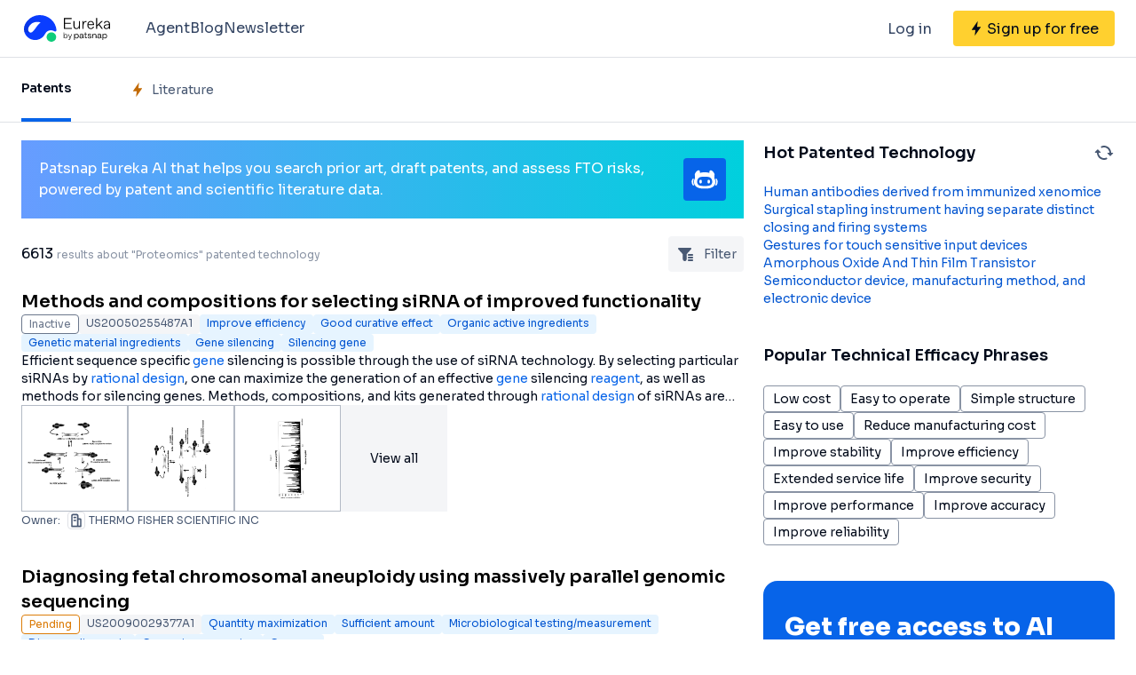

--- FILE ---
content_type: text/html;charset=utf-8
request_url: https://eureka.patsnap.com/application-patents-proteomics
body_size: 69761
content:
<!DOCTYPE html>
<html lang="en">
<head><meta charset="utf-8">
<title>Proteomics patented technology retrieval search results - Eureka | Patsnap</title>
<meta name="viewport" content="width=device-width, initial-scale=1, viewport-fit=cover">
<link rel="preconnect" href="https://fonts.googleapis.com">
<link rel="preconnect" href="https://fonts.gstatic.com">
<link rel="stylesheet" href="https://fonts.googleapis.com/css2?family=Sora:wght@400;600;700;800&display=swap">
<script>
      (function(){
        setTimeout(function(){
          (function(w,d,s,l,i){
            w[l]=w[l]||[];w[l].push({'gtm.start':new Date().getTime(),event:'gtm.js'});var body=d.getElementsByTagName('body')[0],j=d.createElement(s),dl=l!='dataLayer'?'&l='+l:'';j.defer=true;j.src='https://www.googletagmanager.com/gtm.js?id='+i+dl;body.appendChild(j);
          })(window,document,'script','dataLayer','GTM-PRDLLN6');
        },10000)
      })()</script>
<meta name="description" content="This page includes the patent name, patent number, legal status, invention/applicant, technical efficacy and accompanying drawings of Proteomics-related invention patents and utility model patents, which can be searched for their Proteomics-related patent result data, and can also be analyzed for Proteomics-related patent technical data.">
<meta name="keywords" content="Proteomics patent query,Proteomics patent retrieval,Proteomics invention patent,Proteomics utility model patent,Proteomics technology patent.">
<meta name="api-response-time" content="141.37ms">
<meta name="api-response-xCorrelationId" content="97b60c94-953d-47c8-a7a0-f50dc263c03a">
<link rel="canonical" href="https://eureka.patsnap.com/application-patents-proteomics">
<script type="application/ld+json">{"@context":"https://schema.org","@type":"Organization","url":"https://eureka.patsnap.com","logo":"https://eureka.patsnap.com/logo.svg"}</script>
<script type="application/ld+json">{"@context":"http://schema.org","@type":"BreadcrumbList","itemListElement":[{"@type":"ListItem","position":1,"name":"Eureka","item":"https://eureka.patsnap.com"},{"@type":"ListItem","position":2,"name":"Proteomics","item":"https://eureka.patsnap.com/application-patents-proteomics"}]}</script>
<script type="application/ld+json">{"@context":"https://schema.org","@type":"FAQPage","mainEntity":{"@type":"Question","name":"How to Proteomics?","acceptedAnswer":{"@type":"Answer","text":"Methods and compositions for selecting siRNA of improved functionality,Diagnosing fetal chromosomal aneuploidy using massively parallel genomic sequencing,Methods and systems for annotating biomolecular sequences,Functional and hyperfunctional siRNA,Sequencing methods and compositions for prenatal diagnoses"}}}</script><link rel="modulepreload" as="script" crossorigin href="https://static-eureka.patsnap.com/ssr/23.2.0/_nuxt/entry.e71dd567.js"><link rel="preload" as="style" href="https://static-eureka.patsnap.com/ssr/23.2.0/_nuxt/entry.61b1800c.css"><link rel="modulepreload" as="script" crossorigin href="https://static-eureka.patsnap.com/ssr/23.2.0/_nuxt/setEurekaLoginCookie.37360b48.js"><link rel="modulepreload" as="script" crossorigin href="https://static-eureka.patsnap.com/ssr/23.2.0/_nuxt/runtime-core.esm-bundler.cf93666e.js"><link rel="modulepreload" as="script" crossorigin href="https://static-eureka.patsnap.com/ssr/23.2.0/_nuxt/params.18b49f5f.js"><link rel="modulepreload" as="script" crossorigin href="https://static-eureka.patsnap.com/ssr/23.2.0/_nuxt/paths.c141040e.js"><link rel="modulepreload" as="script" crossorigin href="https://static-eureka.patsnap.com/ssr/23.2.0/_nuxt/useLinks.aeec4282.js"><link rel="modulepreload" as="script" crossorigin href="https://static-eureka.patsnap.com/ssr/23.2.0/_nuxt/results.1995bc37.js"><link rel="modulepreload" as="script" crossorigin href="https://static-eureka.patsnap.com/ssr/23.2.0/_nuxt/TheFooter.vue.7262f809.js"><link rel="modulepreload" as="script" crossorigin href="https://static-eureka.patsnap.com/ssr/23.2.0/_nuxt/client-only.72929718.js"><link rel="modulepreload" as="script" crossorigin href="https://static-eureka.patsnap.com/ssr/23.2.0/_nuxt/arrowDown.1af7787e.js"><link rel="modulepreload" as="script" crossorigin href="https://static-eureka.patsnap.com/ssr/23.2.0/_nuxt/arrowUp.99e3c4cf.js"><link rel="modulepreload" as="script" crossorigin href="https://static-eureka.patsnap.com/ssr/23.2.0/_nuxt/CloseBig.f45056f8.js"><link rel="modulepreload" as="script" crossorigin href="https://static-eureka.patsnap.com/ssr/23.2.0/_nuxt/flash.0aa6d1cf.js"><link rel="modulepreload" as="script" crossorigin href="https://static-eureka.patsnap.com/ssr/23.2.0/_nuxt/eureka.aa56ff3b.js"><link rel="modulepreload" as="script" crossorigin href="https://static-eureka.patsnap.com/ssr/23.2.0/_nuxt/shark.22b31040.js"><link rel="modulepreload" as="script" crossorigin href="https://static-eureka.patsnap.com/ssr/23.2.0/_nuxt/AiBanner.vue.149e439f.js"><link rel="modulepreload" as="script" crossorigin href="https://static-eureka.patsnap.com/ssr/23.2.0/_nuxt/RightAsideWords.vue.f80d559d.js"><link rel="modulepreload" as="script" crossorigin href="https://static-eureka.patsnap.com/ssr/23.2.0/_nuxt/changeOther.74841ec5.js"><link rel="modulepreload" as="script" crossorigin href="https://static-eureka.patsnap.com/ssr/23.2.0/_nuxt/useEurekaFetch.96aa8b9e.js"><link rel="modulepreload" as="script" crossorigin href="https://static-eureka.patsnap.com/ssr/23.2.0/_nuxt/generateLink.86b745a4.js"><link rel="modulepreload" as="script" crossorigin href="https://static-eureka.patsnap.com/ssr/23.2.0/_nuxt/enum.341e8776.js"><link rel="modulepreload" as="script" crossorigin href="https://static-eureka.patsnap.com/ssr/23.2.0/_nuxt/StartFreeTrialAside.client.vue.8fe05345.js"><link rel="modulepreload" as="script" crossorigin href="https://static-eureka.patsnap.com/ssr/23.2.0/_nuxt/index.686eaa56.js"><link rel="modulepreload" as="script" crossorigin href="https://static-eureka.patsnap.com/ssr/23.2.0/_nuxt/useTrial.98df47f9.js"><link rel="modulepreload" as="script" crossorigin href="https://static-eureka.patsnap.com/ssr/23.2.0/_nuxt/_applicationDomain_.099998c4.js"><link rel="modulepreload" as="script" crossorigin href="https://static-eureka.patsnap.com/ssr/23.2.0/_nuxt/RefineFilter.05f81aa8.js"><link rel="modulepreload" as="script" crossorigin href="https://static-eureka.patsnap.com/ssr/23.2.0/_nuxt/ArrowSmallUp.5355d034.js"><link rel="modulepreload" as="script" crossorigin href="https://static-eureka.patsnap.com/ssr/23.2.0/_nuxt/PatentCard.vue.c85337e7.js"><link rel="modulepreload" as="script" crossorigin href="https://static-eureka.patsnap.com/ssr/23.2.0/_nuxt/LegalStatus.vue.248d51b6.js"><link rel="modulepreload" as="script" crossorigin href="https://static-eureka.patsnap.com/ssr/23.2.0/_nuxt/getAbstInnerText.ae85b87f.js"><link rel="modulepreload" as="script" crossorigin href="https://static-eureka.patsnap.com/ssr/23.2.0/_nuxt/_baseFindIndex.122ed7a6.js"><link rel="modulepreload" as="script" crossorigin href="https://static-eureka.patsnap.com/ssr/23.2.0/_nuxt/RecommendKeywords.vue.7601f597.js"><link rel="modulepreload" as="script" crossorigin href="https://static-eureka.patsnap.com/ssr/23.2.0/_nuxt/useInitResultHead.a95722ee.js"><link rel="modulepreload" as="script" crossorigin href="https://static-eureka.patsnap.com/ssr/23.2.0/_nuxt/composables.b0a8c69a.js"><link rel="modulepreload" as="script" crossorigin href="https://static-eureka.patsnap.com/ssr/23.2.0/_nuxt/initLogoSchema.9837c79c.js"><link rel="modulepreload" as="script" crossorigin href="https://static-eureka.patsnap.com/ssr/23.2.0/_nuxt/useResultFetchData.485f7f30.js"><link rel="modulepreload" as="script" crossorigin href="https://static-eureka.patsnap.com/ssr/23.2.0/_nuxt/useLegalStatus.d8198072.js"><link rel="prefetch" as="script" crossorigin href="https://static-eureka.patsnap.com/ssr/23.2.0/_nuxt/aggregation.0ef4ba82.js"><link rel="prefetch" as="script" crossorigin href="https://static-eureka.patsnap.com/ssr/23.2.0/_nuxt/article-detail.83fdd116.js"><link rel="prefetch" as="style" href="https://static-eureka.patsnap.com/ssr/23.2.0/_nuxt/article-detail.a45f153c.css"><link rel="prefetch" as="style" href="https://static-eureka.patsnap.com/ssr/23.2.0/_nuxt/AirBanner.eead1834.css"><link rel="prefetch" as="script" crossorigin href="https://static-eureka.patsnap.com/ssr/23.2.0/_nuxt/AirBanner.vue.0cad166c.js"><link rel="prefetch" as="script" crossorigin href="https://static-eureka.patsnap.com/ssr/23.2.0/_nuxt/default.9e78c98f.js"><link rel="prefetch" as="script" crossorigin href="https://static-eureka.patsnap.com/ssr/23.2.0/_nuxt/PromotionFooter.vue.d2585b3d.js"><link rel="prefetch" as="script" crossorigin href="https://static-eureka.patsnap.com/ssr/23.2.0/_nuxt/detail.f3e14f22.js"><link rel="prefetch" as="script" crossorigin href="https://static-eureka.patsnap.com/ssr/23.2.0/_nuxt/ip.cec0a39d.js"><link rel="prefetch" as="style" href="https://static-eureka.patsnap.com/ssr/23.2.0/_nuxt/ip.2368d674.css"><link rel="prefetch" as="style" href="https://static-eureka.patsnap.com/ssr/23.2.0/_nuxt/nuxt-icon.4544dae2.css"><link rel="prefetch" as="script" crossorigin href="https://static-eureka.patsnap.com/ssr/23.2.0/_nuxt/nuxt-icon.vue.c0178084.js"><link rel="prefetch" as="script" crossorigin href="https://static-eureka.patsnap.com/ssr/23.2.0/_nuxt/useEurekaIpTrack.44840fd9.js"><link rel="prefetch" as="script" crossorigin href="https://static-eureka.patsnap.com/ssr/23.2.0/_nuxt/_plugin-vue_export-helper.c27b6911.js"><link rel="prefetch" as="script" crossorigin href="https://static-eureka.patsnap.com/ssr/23.2.0/_nuxt/ls.8bdb0d07.js"><link rel="prefetch" as="script" crossorigin href="https://static-eureka.patsnap.com/ssr/23.2.0/_nuxt/rocket.398d4673.js"><link rel="prefetch" as="script" crossorigin href="https://static-eureka.patsnap.com/ssr/23.2.0/_nuxt/material-detail.1ee2f42a.js"><link rel="prefetch" as="style" href="https://static-eureka.patsnap.com/ssr/23.2.0/_nuxt/material-detail.6b40efb2.css"><link rel="prefetch" as="script" crossorigin href="https://static-eureka.patsnap.com/ssr/23.2.0/_nuxt/project-detail.f16df087.js"><link rel="prefetch" as="style" href="https://static-eureka.patsnap.com/ssr/23.2.0/_nuxt/project-detail.df650571.css"><link rel="prefetch" as="script" crossorigin href="https://static-eureka.patsnap.com/ssr/23.2.0/_nuxt/useReportDetailFetchData.0c73af03.js"><link rel="prefetch" as="script" crossorigin href="https://static-eureka.patsnap.com/ssr/23.2.0/_nuxt/promotion.e79308b7.js"><link rel="prefetch" as="script" crossorigin href="https://static-eureka.patsnap.com/ssr/23.2.0/_nuxt/report-archive.f9dd4106.js"><link rel="prefetch" as="script" crossorigin href="https://static-eureka.patsnap.com/ssr/23.2.0/_nuxt/error-component.2899d4c8.js"><link rel="prefetch" as="script" crossorigin href="https://static-eureka.patsnap.com/ssr/23.2.0/_nuxt/FreeTrial.client.vue.f6d43b84.js"><link rel="prefetch" as="script" crossorigin href="https://static-eureka.patsnap.com/ssr/23.2.0/_nuxt/forEach.e34dc653.js"><link rel="prefetch" as="script" crossorigin href="https://static-eureka.patsnap.com/ssr/23.2.0/_nuxt/isEmpty.2bc08057.js"><link rel="prefetch" as="script" crossorigin href="https://static-eureka.patsnap.com/ssr/23.2.0/_nuxt/toast.38ea6976.js"><link rel="prefetch" as="script" crossorigin href="https://static-eureka.patsnap.com/ssr/23.2.0/_nuxt/escape.3cf3619c.js"><link rel="prefetch" as="image" type="image/png" href="https://static-eureka.patsnap.com/ssr/23.2.0/_nuxt/eureka.2ee50a03.png"><link rel="prefetch" as="image" type="image/png" href="https://static-eureka.patsnap.com/ssr/23.2.0/_nuxt/eurekaAir.c0c8977d.png"><link rel="prefetch" as="image" type="image/png" href="https://static-eureka.patsnap.com/ssr/23.2.0/_nuxt/eurekaMaterials.50f2c21f.png"><link rel="prefetch" as="image" type="image/png" href="https://static-eureka.patsnap.com/ssr/23.2.0/_nuxt/techMind.1a544424.png"><link rel="prefetch" as="image" type="image/png" href="https://static-eureka.patsnap.com/ssr/23.2.0/_nuxt/techMonitor.ab738345.png"><link rel="prefetch" as="image" type="image/png" href="https://static-eureka.patsnap.com/ssr/23.2.0/_nuxt/techResearch.ecca7dfa.png"><link rel="prefetch" as="image" type="image/png" href="https://static-eureka.patsnap.com/ssr/23.2.0/_nuxt/techRisk.a50f07b4.png"><link rel="prefetch" as="image" type="image/png" href="https://static-eureka.patsnap.com/ssr/23.2.0/_nuxt/techSeek.68b1c5de.png"><link rel="prefetch" as="script" crossorigin href="https://static-eureka.patsnap.com/ssr/23.2.0/_nuxt/FreeTrial.client.3974b3a9.js"><link rel="stylesheet" href="https://static-eureka.patsnap.com/ssr/23.2.0/_nuxt/entry.61b1800c.css"></head>
<body ><div id="__nuxt"><!--[--><div><header class="ssr-page-head sticky top-0 z-[1000] border-b border-b-grey-40 bg-white" frompage="eureka-seo-patent-list"><div class="mx-auto flex h-16 max-w-[1280px] items-center justify-between px-4 py-4 md:px-6"><div class="flex items-center"><a href="https://eureka.patsnap.com" target="_blank" title="Eureka" aria-label="Eureka logo" data-track="HEADER_CLICK_LOGO"><span></span></a><div class="hidden lg:block"><div class="flex flex-row gap-10 pl-10"><!--[--><div class="group/menu flex flex-row items-center gap-2 text-grey-600"><a href="https://eureka.patsnap.com/blog/eureka-ai-agent/" title="Agent" alt="Agent" target="_blank" class="cursor-pointer hover:text-eureka-600">Agent</a><!----></div><div class="group/menu flex flex-row items-center gap-2 text-grey-600"><a href="https://eureka.patsnap.com/blog/" title="Blog" alt="Blog" target="_blank" class="cursor-pointer hover:text-eureka-600">Blog</a><!----></div><div class="group/menu flex flex-row items-center gap-2 text-grey-600"><a href="https://eureka.patsnap.com/monitor/#/topics?from=eureka-seo-patent-list" title="Newsletter" alt="Newsletter" target="_blank" class="cursor-pointer hover:text-eureka-600">Newsletter</a><!----></div><!--]--></div></div></div><div class="flex items-center"><div from-page="eureka-seo-patent-list" class="hidden sm:block"></div><button data-track="HEADER_REGISTER_BUTTON" type="button" data-trial aria-label="Sign up for free" class="flex h-10 items-center justify-center rounded bg-[#FFD02F] px-2 hover:bg-[#FFB800]"><svg width="16" height="16" xmlns="http://www.w3.org/2000/svg" class="ml-[10px] fill-black"><path d="M12.707 6.271H8.93l.744-6.12a.136.136 0 00-.073-.14.113.113 0 00-.141.04L3.06 9.206a.352.352 0 00-.03.341c.048.111.15.182.262.182H7.07l-.744 6.12a.136.136 0 00.073.14c.05.024.108.007.141-.04l6.399-9.155a.352.352 0 00.03-.341.292.292 0 00-.262-.182z"></path></svg><span class="pt-[12px] pb-[10px] pl-1 pr-[10px] text-black md:hidden"> Free Trial </span><span class="hidden pt-[12px] pb-[10px] pl-1 pr-[10px] text-black md:block"> Sign up for free </span></button><div class="group/menu ml-2 h-14 w-14 p-2 hover:cursor-pointer lg:hidden"><div class="flex h-10 w-10 items-center justify-center rounded hover:bg-grey-hover"><svg width="24" height="24" xmlns="http://www.w3.org/2000/svg" xmlns:xlink="http://www.w3.org/1999/xlink" viewBox="0 0 24 24" class="h-6 w-6 text-2xl"><path d="M5 6h14a1 1 0 0 1 0 2H5a1 1 0 1 1 0-2zm0 10h14a1 1 0 0 1 0 2H5a1 1 0 0 1 0-2zm0-5h14a1 1 0 0 1 0 2H5a1 1 0 0 1 0-2z"></path></svg></div><div style="display:none;" class="absolute left-0 top-[65px] h-screen w-screen overflow-auto bg-white px-4 pt-2 pb-[65px]"><!--[--><div class="flex select-none flex-col border-b border-grey-40"><div class="flex h-20 flex-row items-center justify-between rounded p-2 text-base"><a href="https://eureka.patsnap.com/blog/eureka-ai-agent/" title="Agent" alt="Agent" target="_blank" class="flex flex-1 flex-row items-center gap-2 font-semibold"><div class="flex-1"><p>Agent</p></div></a></div><div style="display:none;" class="flex flex-col"><!--[--><!--]--></div></div><div class="flex select-none flex-col border-b border-grey-40"><div class="flex h-20 flex-row items-center justify-between rounded p-2 text-base"><a href="https://eureka.patsnap.com/blog/" title="Blog" alt="Blog" target="_blank" class="flex flex-1 flex-row items-center gap-2 font-semibold"><div class="flex-1"><p>Blog</p></div></a></div><div style="display:none;" class="flex flex-col"><!--[--><!--]--></div></div><div class="flex select-none flex-col border-b border-grey-40"><div class="flex h-20 flex-row items-center justify-between rounded p-2 text-base"><a href="https://eureka.patsnap.com/monitor/#/topics?from=eureka-seo-patent-list" title="Newsletter" alt="Newsletter" target="_blank" class="flex flex-1 flex-row items-center gap-2 font-semibold"><div class="flex-1"><p>Newsletter</p></div></a></div><div style="display:none;" class="flex flex-col"><!--[--><!--]--></div></div><!--]--></div></div></div></div></header><div class="ssr-page-body max-h-[100vh] overflow-y-auto"><div class="ssr-page-body-content"><div class="border-b border-grey-40"><div class="m-auto grid max-w-[1280px] grid-cols-4 justify-items-start px-4 md:grid-cols-10 md:px-6"><div class="cursor-pointer border-b-4 border-eureka-500 py-4 text-sm font-semibold text-black md:py-5 lg:py-6"> Patents </div><div data-track="LIST_LITERATURE" data-trial class="flex cursor-pointer items-center py-4 text-sm text-grey-450 md:py-5 lg:py-6"><svg width="16" height="16" xmlns="http://www.w3.org/2000/svg" class="mr-2 fill-yellow-600"><path d="M12.707 6.271H8.93l.744-6.12a.136.136 0 00-.073-.14.113.113 0 00-.141.04L3.06 9.206a.352.352 0 00-.03.341c.048.111.15.182.262.182H7.07l-.744 6.12a.136.136 0 00.073.14c.05.024.108.007.141-.04l6.399-9.155a.352.352 0 00.03-.341.292.292 0 00-.262-.182z"></path></svg> Literature </div></div></div><div class="mx-auto max-w-[1280px] px-4 py-5 md:px-6 lg:grid lg:grid-cols-3 lg:gap-[22px]"><div class="lg:col-span-2"><div class="mb-5 bg-gradient-to-r from-[#679CFF] to-[#00D0DD] p-5 text-white" data-track="LIST_CLICK_TOP_COPILOT"><div class="m-auto flex max-w-[1280px] items-center gap-4"><div><div> Patsnap Eureka AI that helps you search prior art, draft patents, and assess FTO risks, powered by patent and scientific literature data. </div></div><a href="/ai" target="_blank" class="flex shrink-0 items-center justify-center gap-2 rounded bg-eureka-500 px-2 py-2 font-medium text-white" title="Learn more AI"><svg width="32" height="32" viewBox="0 0 32 32" fill="none" xmlns="http://www.w3.org/2000/svg" class="fill-white align-middle"><path d="M29.2935 15.176C29.3852 15.176 29.4716 15.219 29.525 15.2934C30.1038 16.0985 31.0299 17.7474 30.5171 20.0548C30.0625 22.1003 29.3207 22.5932 29.0992 22.6979C29.062 22.7152 29.0217 22.7231 28.9808 22.7231H28.0751C27.8509 22.7231 27.7111 22.4774 27.8295 22.2867C28.1673 21.7425 28.6765 20.7211 28.7655 19.4079C28.8677 17.8962 28.5052 16.2446 28.3239 15.5338C28.2773 15.352 28.4146 15.176 28.6026 15.176H29.2935ZM2.70599 15.176C2.61432 15.176 2.52789 15.219 2.47446 15.2934C1.89565 16.0985 0.969557 17.7474 1.48237 20.0548C1.93703 22.1003 2.67875 22.5932 2.90032 22.6979C2.93751 22.7152 2.97784 22.7231 3.0187 22.7231H3.92437C4.14856 22.7231 4.28841 22.4774 4.17003 22.2867C3.83218 21.7425 3.32303 20.7211 3.23399 19.4079C3.13184 17.8962 3.49432 16.2446 3.67556 15.5338C3.72218 15.352 3.58494 15.176 3.39689 15.176H2.70546H2.70599Z" fill="white"></path><path d="M27.1179 14.8843C27.032 14.7057 26.9467 14.5349 26.8623 14.3673C27.0577 13.0379 27.1834 11.7053 27.1347 10.6415C27.0609 9.02604 24.7886 5.37823 22.4147 5.76952C21.5279 5.91566 21.2481 7.09528 21.3058 8.71804C19.5887 8.07009 16.8932 7.98471 15.9996 7.98471C15.106 7.98471 12.4104 8.07009 10.6934 8.71804C10.7505 7.0958 10.4713 5.91618 9.58447 5.76952C7.21162 5.37875 4.93881 9.02604 4.86495 10.6415C4.81623 11.7053 4.94195 13.0379 5.13733 14.3673C5.053 14.5344 4.96814 14.7057 4.88171 14.8843C3.90638 16.9078 3.50985 19.1356 4.349 21.3434C5.53909 24.4732 8.72071 25.7921 11.719 26.1216C12.1092 26.1646 14.3611 26.2594 15.9996 26.2594C17.638 26.2594 19.8899 26.1646 20.2801 26.1216C23.2784 25.7921 26.46 24.4732 27.6501 21.3434C28.4898 19.1361 28.0938 16.9078 27.1179 14.8843ZM24.4051 19.7573C23.9196 22.1936 22.0244 22.9384 20.1591 23.2349C18.8926 23.4366 16.6585 23.4261 16.0001 23.4261C15.3417 23.4261 13.1076 23.4366 11.841 23.2349C9.97576 22.9379 8.08114 22.193 7.59504 19.7573C7.13933 17.4704 8.02876 14.7277 10.2408 13.712C11.1585 13.2904 12.1773 13.1212 13.1768 13.0363C13.4114 13.0164 16.0001 12.9174 16.0001 12.9619C16.0001 12.9169 18.5888 13.0159 18.8234 13.0363C19.8229 13.1217 20.8411 13.2909 21.7594 13.712C23.9719 14.7282 24.8614 17.4709 24.4051 19.7573Z" fill="white"></path><path d="M11.4169 20.5624C10.6936 20.5624 10.1074 19.9763 10.1074 19.2529V17.6815C10.1074 16.9581 10.6936 16.3719 11.4169 16.3719C12.1403 16.3719 12.7265 16.9581 12.7265 17.6815V19.2529C12.7265 19.9763 12.1403 20.5624 11.4169 20.5624ZM21.8931 19.2529V17.6815C21.8931 16.9581 21.307 16.3719 20.5836 16.3719C19.8602 16.3719 19.2741 16.9581 19.2741 17.6815V19.2529C19.2741 19.9763 19.8602 20.5624 20.5836 20.5624C21.307 20.5624 21.8931 19.9763 21.8931 19.2529Z" fill="white"></path></svg></a></div></div><!--[--><!--[--><div><div class="mb-5 flex justify-between"><h1 class="mr-2 self-center line-clamp-2"><span class="mr-1 text-base text-black">6613</span><span class="text-xs text-grey-90">results about &quot;Proteomics&quot; patented technology</span></h1><div class="m-w-[40px] group relative flex h-[40px] cursor-pointer items-center rounded bg-grey-20 px-2"><svg width="24" height="24" viewBox="0 0 24 24" fill="none" xmlns="http://www.w3.org/2000/svg"><path d="M8.35724 17.7387V12.2197L3.35923 6.69378C3.22344 6.55022 3.11876 6.38017 3.05173 6.19429C2.97656 5.98556 2.98353 5.75608 3.07123 5.5523C3.16338 5.3511 3.32852 5.1924 3.53323 5.10831C3.71572 5.03296 3.91184 4.99619 4.10923 5.00031H16.8908C17.1113 5.00031 17.3048 5.03631 17.4668 5.10831C17.6813 5.20281 17.8418 5.3558 17.9288 5.5523C18.0165 5.75608 18.0234 5.98556 17.9483 6.19429C17.8812 6.38017 17.7766 6.55022 17.6408 6.69378L12.6458 12.2197V17.9728C12.6458 19.0924 11.7381 20 10.6185 20C9.36966 20 8.35724 18.9876 8.35724 17.7387Z" fill="#495973"></path><path fill-rule="evenodd" clip-rule="evenodd" d="M15 15H19.032C19.5842 15 20.032 15.4477 20.032 16C20.032 16.5523 19.5842 17 19.032 17H15C14.4477 17 14 16.5523 14 16C14 15.4477 14.4477 15 15 15Z" fill="#495973"></path><path fill-rule="evenodd" clip-rule="evenodd" d="M15 12H19.032C19.5842 12 20.032 12.4477 20.032 13C20.032 13.5523 19.5842 14 19.032 14H15C14.4477 14 14 13.5523 14 13C14 12.4477 14.4477 12 15 12Z" fill="#495973"></path><path fill-rule="evenodd" clip-rule="evenodd" d="M15 18H19.032C19.5842 18 20.032 18.4477 20.032 19C20.032 19.5523 19.5842 20 19.032 20H15C14.4477 20 14 19.5523 14 19C14 18.4477 14.4477 18 15 18Z" fill="#495973"></path></svg><span class="ml-2 hidden text-sm text-grey-450 lg:inline">Filter</span><div class="z-10 w-[246px] rounded border border-grey-60 bg-white p-2 invisible absolute top-10 right-0 group-hover:visible"><!--[--><div data-track="click_view_more_filter" data-trial class="flex justify-between py-2 px-1 text-sm text-grey-450 hover:bg-grey-20"><div class="mr-1 flex shrink-0 items-center"><svg width="16" height="16" xmlns="http://www.w3.org/2000/svg" class="mr-2 fill-yellow-600"><path d="M12.707 6.271H8.93l.744-6.12a.136.136 0 00-.073-.14.113.113 0 00-.141.04L3.06 9.206a.352.352 0 00-.03.341c.048.111.15.182.262.182H7.07l-.744 6.12a.136.136 0 00.073.14c.05.024.108.007.141-.04l6.399-9.155a.352.352 0 00.03-.341.292.292 0 00-.262-.182z"></path></svg> Efficacy Topic</div><svg width="24" height="24" fill="none" xmlns="http://www.w3.org/2000/svg"><path d="M10 7.5l4.5 4.5-4.5 4.5" stroke="currentColor" stroke-width="2" stroke-linecap="round" stroke-linejoin="round"></path></svg></div><div data-track="click_view_more_filter" data-trial class="flex justify-between py-2 px-1 text-sm text-grey-450 hover:bg-grey-20"><div class="mr-1 flex shrink-0 items-center"><svg width="16" height="16" xmlns="http://www.w3.org/2000/svg" class="mr-2 fill-yellow-600"><path d="M12.707 6.271H8.93l.744-6.12a.136.136 0 00-.073-.14.113.113 0 00-.141.04L3.06 9.206a.352.352 0 00-.03.341c.048.111.15.182.262.182H7.07l-.744 6.12a.136.136 0 00.073.14c.05.024.108.007.141-.04l6.399-9.155a.352.352 0 00.03-.341.292.292 0 00-.262-.182z"></path></svg> Property</div><svg width="24" height="24" fill="none" xmlns="http://www.w3.org/2000/svg"><path d="M10 7.5l4.5 4.5-4.5 4.5" stroke="currentColor" stroke-width="2" stroke-linecap="round" stroke-linejoin="round"></path></svg></div><div data-track="click_view_more_filter" data-trial class="flex justify-between py-2 px-1 text-sm text-grey-450 hover:bg-grey-20"><div class="mr-1 flex shrink-0 items-center"><svg width="16" height="16" xmlns="http://www.w3.org/2000/svg" class="mr-2 fill-yellow-600"><path d="M12.707 6.271H8.93l.744-6.12a.136.136 0 00-.073-.14.113.113 0 00-.141.04L3.06 9.206a.352.352 0 00-.03.341c.048.111.15.182.262.182H7.07l-.744 6.12a.136.136 0 00.073.14c.05.024.108.007.141-.04l6.399-9.155a.352.352 0 00.03-.341.292.292 0 00-.262-.182z"></path></svg> Owner</div><svg width="24" height="24" fill="none" xmlns="http://www.w3.org/2000/svg"><path d="M10 7.5l4.5 4.5-4.5 4.5" stroke="currentColor" stroke-width="2" stroke-linecap="round" stroke-linejoin="round"></path></svg></div><div data-track="click_view_more_filter" data-trial class="flex justify-between py-2 px-1 text-sm text-grey-450 hover:bg-grey-20"><div class="mr-1 flex shrink-0 items-center"><svg width="16" height="16" xmlns="http://www.w3.org/2000/svg" class="mr-2 fill-yellow-600"><path d="M12.707 6.271H8.93l.744-6.12a.136.136 0 00-.073-.14.113.113 0 00-.141.04L3.06 9.206a.352.352 0 00-.03.341c.048.111.15.182.262.182H7.07l-.744 6.12a.136.136 0 00.073.14c.05.024.108.007.141-.04l6.399-9.155a.352.352 0 00.03-.341.292.292 0 00-.262-.182z"></path></svg> Technical Advancement</div><svg width="24" height="24" fill="none" xmlns="http://www.w3.org/2000/svg"><path d="M10 7.5l4.5 4.5-4.5 4.5" stroke="currentColor" stroke-width="2" stroke-linecap="round" stroke-linejoin="round"></path></svg></div><div data-track="click_view_more_filter" data-trial class="flex justify-between py-2 px-1 text-sm text-grey-450 hover:bg-grey-20"><div class="mr-1 flex shrink-0 items-center"><svg width="16" height="16" xmlns="http://www.w3.org/2000/svg" class="mr-2 fill-yellow-600"><path d="M12.707 6.271H8.93l.744-6.12a.136.136 0 00-.073-.14.113.113 0 00-.141.04L3.06 9.206a.352.352 0 00-.03.341c.048.111.15.182.262.182H7.07l-.744 6.12a.136.136 0 00.073.14c.05.024.108.007.141-.04l6.399-9.155a.352.352 0 00.03-.341.292.292 0 00-.262-.182z"></path></svg> Application Domain</div><svg width="24" height="24" fill="none" xmlns="http://www.w3.org/2000/svg"><path d="M10 7.5l4.5 4.5-4.5 4.5" stroke="currentColor" stroke-width="2" stroke-linecap="round" stroke-linejoin="round"></path></svg></div><div data-track="click_view_more_filter" data-trial class="flex justify-between py-2 px-1 text-sm text-grey-450 hover:bg-grey-20"><div class="mr-1 flex shrink-0 items-center"><svg width="16" height="16" xmlns="http://www.w3.org/2000/svg" class="mr-2 fill-yellow-600"><path d="M12.707 6.271H8.93l.744-6.12a.136.136 0 00-.073-.14.113.113 0 00-.141.04L3.06 9.206a.352.352 0 00-.03.341c.048.111.15.182.262.182H7.07l-.744 6.12a.136.136 0 00.073.14c.05.024.108.007.141-.04l6.399-9.155a.352.352 0 00.03-.341.292.292 0 00-.262-.182z"></path></svg> Technology Topic</div><svg width="24" height="24" fill="none" xmlns="http://www.w3.org/2000/svg"><path d="M10 7.5l4.5 4.5-4.5 4.5" stroke="currentColor" stroke-width="2" stroke-linecap="round" stroke-linejoin="round"></path></svg></div><div data-track="click_view_more_filter" data-trial class="flex justify-between py-2 px-1 text-sm text-grey-450 hover:bg-grey-20"><div class="mr-1 flex shrink-0 items-center"><svg width="16" height="16" xmlns="http://www.w3.org/2000/svg" class="mr-2 fill-yellow-600"><path d="M12.707 6.271H8.93l.744-6.12a.136.136 0 00-.073-.14.113.113 0 00-.141.04L3.06 9.206a.352.352 0 00-.03.341c.048.111.15.182.262.182H7.07l-.744 6.12a.136.136 0 00.073.14c.05.024.108.007.141-.04l6.399-9.155a.352.352 0 00.03-.341.292.292 0 00-.262-.182z"></path></svg> Technology Field Word</div><svg width="24" height="24" fill="none" xmlns="http://www.w3.org/2000/svg"><path d="M10 7.5l4.5 4.5-4.5 4.5" stroke="currentColor" stroke-width="2" stroke-linecap="round" stroke-linejoin="round"></path></svg></div><div data-track="click_view_more_filter" data-trial class="flex justify-between py-2 px-1 text-sm text-grey-450 hover:bg-grey-20"><div class="mr-1 flex shrink-0 items-center"><svg width="16" height="16" xmlns="http://www.w3.org/2000/svg" class="mr-2 fill-yellow-600"><path d="M12.707 6.271H8.93l.744-6.12a.136.136 0 00-.073-.14.113.113 0 00-.141.04L3.06 9.206a.352.352 0 00-.03.341c.048.111.15.182.262.182H7.07l-.744 6.12a.136.136 0 00.073.14c.05.024.108.007.141-.04l6.399-9.155a.352.352 0 00.03-.341.292.292 0 00-.262-.182z"></path></svg> Patent Country/Region</div><svg width="24" height="24" fill="none" xmlns="http://www.w3.org/2000/svg"><path d="M10 7.5l4.5 4.5-4.5 4.5" stroke="currentColor" stroke-width="2" stroke-linecap="round" stroke-linejoin="round"></path></svg></div><div data-track="click_view_more_filter" data-trial class="flex justify-between py-2 px-1 text-sm text-grey-450 hover:bg-grey-20"><div class="mr-1 flex shrink-0 items-center"><svg width="16" height="16" xmlns="http://www.w3.org/2000/svg" class="mr-2 fill-yellow-600"><path d="M12.707 6.271H8.93l.744-6.12a.136.136 0 00-.073-.14.113.113 0 00-.141.04L3.06 9.206a.352.352 0 00-.03.341c.048.111.15.182.262.182H7.07l-.744 6.12a.136.136 0 00.073.14c.05.024.108.007.141-.04l6.399-9.155a.352.352 0 00.03-.341.292.292 0 00-.262-.182z"></path></svg> Patent Type</div><svg width="24" height="24" fill="none" xmlns="http://www.w3.org/2000/svg"><path d="M10 7.5l4.5 4.5-4.5 4.5" stroke="currentColor" stroke-width="2" stroke-linecap="round" stroke-linejoin="round"></path></svg></div><div data-track="click_view_more_filter" data-trial class="flex justify-between py-2 px-1 text-sm text-grey-450 hover:bg-grey-20"><div class="mr-1 flex shrink-0 items-center"><svg width="16" height="16" xmlns="http://www.w3.org/2000/svg" class="mr-2 fill-yellow-600"><path d="M12.707 6.271H8.93l.744-6.12a.136.136 0 00-.073-.14.113.113 0 00-.141.04L3.06 9.206a.352.352 0 00-.03.341c.048.111.15.182.262.182H7.07l-.744 6.12a.136.136 0 00.073.14c.05.024.108.007.141-.04l6.399-9.155a.352.352 0 00.03-.341.292.292 0 00-.262-.182z"></path></svg> Patent Status</div><svg width="24" height="24" fill="none" xmlns="http://www.w3.org/2000/svg"><path d="M10 7.5l4.5 4.5-4.5 4.5" stroke="currentColor" stroke-width="2" stroke-linecap="round" stroke-linejoin="round"></path></svg></div><div data-track="click_view_more_filter" data-trial class="flex justify-between py-2 px-1 text-sm text-grey-450 hover:bg-grey-20"><div class="mr-1 flex shrink-0 items-center"><svg width="16" height="16" xmlns="http://www.w3.org/2000/svg" class="mr-2 fill-yellow-600"><path d="M12.707 6.271H8.93l.744-6.12a.136.136 0 00-.073-.14.113.113 0 00-.141.04L3.06 9.206a.352.352 0 00-.03.341c.048.111.15.182.262.182H7.07l-.744 6.12a.136.136 0 00.073.14c.05.024.108.007.141-.04l6.399-9.155a.352.352 0 00.03-.341.292.292 0 00-.262-.182z"></path></svg> Application Year</div><svg width="24" height="24" fill="none" xmlns="http://www.w3.org/2000/svg"><path d="M10 7.5l4.5 4.5-4.5 4.5" stroke="currentColor" stroke-width="2" stroke-linecap="round" stroke-linejoin="round"></path></svg></div><div data-track="click_view_more_filter" data-trial class="flex justify-between py-2 px-1 text-sm text-grey-450 hover:bg-grey-20"><div class="mr-1 flex shrink-0 items-center"><svg width="16" height="16" xmlns="http://www.w3.org/2000/svg" class="mr-2 fill-yellow-600"><path d="M12.707 6.271H8.93l.744-6.12a.136.136 0 00-.073-.14.113.113 0 00-.141.04L3.06 9.206a.352.352 0 00-.03.341c.048.111.15.182.262.182H7.07l-.744 6.12a.136.136 0 00.073.14c.05.024.108.007.141-.04l6.399-9.155a.352.352 0 00.03-.341.292.292 0 00-.262-.182z"></path></svg> Inventor</div><svg width="24" height="24" fill="none" xmlns="http://www.w3.org/2000/svg"><path d="M10 7.5l4.5 4.5-4.5 4.5" stroke="currentColor" stroke-width="2" stroke-linecap="round" stroke-linejoin="round"></path></svg></div><!--]--></div></div></div><!--[--><div class="patent-card flex flex-col gap-2 lg:gap-3 mb-10"><h2 class="text-lg font-semibold lg:text-xl cursor-pointer hover:text-eureka-600"><a href="https://eureka.patsnap.com/patent-US20050255487A1" title="Methods and compositions for selecting siRNA of improved functionality" target="_blank">Methods and compositions for selecting siRNA of improved functionality</a></h2><div class="flex flex-wrap gap-x-1 gap-y-2 lg:gap-y-3"><span title="Inactive" style="border-color:#6B778C;color:#6B778C;" class="rounded border px-2 py-0.5 text-xs">Inactive</span><span title="US20050255487A1" class="rounded bg-grey-20 px-2 py-0.5 text-xs text-grey-450">US20050255487A1</span><!--[--><span title="Improve efficiency" class="rounded bg-eureka-75 px-2 py-0.5 text-xs text-eureka-600"><a href="https://eureka.patsnap.com/list-patents-improve-efficiency" target="_blank">Improve efficiency</a></span><span title="Good curative effect" class="rounded bg-eureka-75 px-2 py-0.5 text-xs text-eureka-600"><a href="https://eureka.patsnap.com/list-patents-good-curative-effect" target="_blank">Good curative effect</a></span><!--]--><!--[--><span title="Organic active ingredients" class="rounded bg-eureka-75 px-2 py-0.5 text-xs text-eureka-600"><a href="https://eureka.patsnap.com/application-patents-organic-active-ingredients" target="_blank">Organic active ingredients</a></span><span title="Genetic material ingredients" class="rounded bg-eureka-75 px-2 py-0.5 text-xs text-eureka-600"><a href="https://eureka.patsnap.com/application-patents-genetic-material-ingredients" target="_blank">Genetic material ingredients</a></span><!--]--><!--[--><span title="Gene silencing" class="rounded bg-eureka-75 px-2 py-0.5 text-xs text-eureka-600"><a href="https://eureka.patsnap.com/topic-patents-gene-silencing" target="_blank">Gene silencing</a></span><span title="Silencing gene" class="rounded bg-eureka-75 px-2 py-0.5 text-xs text-eureka-600"><a href="https://eureka.patsnap.com/topic-patents-silencing-gene" target="_blank">Silencing gene</a></span><!--]--></div><div><a href="https://eureka.patsnap.com/patent-US20050255487A1" title="Efficient sequence specific gene silencing is possible through the use of siRNA technology. By selecting particular siRNAs by rational design, one can maximize the generation of an effective gene silencing reagent, as well as methods for silencing genes. Methods, compositions, and kits generated through rational design of siRNAs are disclosed." target="_blank" class="max-h-[3.75rem] cursor-pointer text-sm text-black line-clamp-3 hover:text-grey-450"><div>Efficient sequence specific <a class='classify-link' href='https://eureka.patsnap.com/topic-patents-gene'>gene</a> silencing is possible through the use of siRNA technology. By selecting particular siRNAs by <a class='classify-link' href='https://eureka.patsnap.com/topic-patents-rational-design'>rational design</a>, one can maximize the generation of an effective <a class='classify-link' href='https://eureka.patsnap.com/topic-patents-gene'>gene</a> silencing <a class='classify-link' href='https://eureka.patsnap.com/topic-patents-reagent'>reagent</a>, as well as methods for silencing genes. Methods, compositions, and kits generated through <a class='classify-link' href='https://eureka.patsnap.com/topic-patents-rational-design'>rational design</a> of siRNAs are disclosed.</div></a></div><div class="flex flex-wrap gap-2"><!--[--><div class="group relative h-[120px] w-[120px] cursor-pointer border border-grey-60 px-1 py-3"><img loading="lazy" width="120" height="120" src="https://images-eureka.patsnap.com/patent_img/35b1ef28-ce79-442f-afa0-20164d7cdb57/US20050255487A1-20051117-D00000.png" alt="Methods and compositions for selecting siRNA of improved functionality" title="Methods and compositions for selecting siRNA of improved functionality" class="h-full object-contain"><img loading="lazy" width="120" height="120" src="https://images-eureka.patsnap.com/patent_img/35b1ef28-ce79-442f-afa0-20164d7cdb57/US20050255487A1-20051117-D00000.png" alt="Methods and compositions for selecting siRNA of improved functionality" title="Methods and compositions for selecting siRNA of improved functionality" class="absolute top-[120px] left-0 z-10 mr-2 mb-2 hidden h-[348px] min-w-[520px] border border-grey-60 bg-white object-contain px-[100px] py-4 lg:group-hover:block"></div><div class="group relative h-[120px] w-[120px] cursor-pointer border border-grey-60 px-1 py-3"><img loading="lazy" width="120" height="120" src="https://images-eureka.patsnap.com/patent_img/35b1ef28-ce79-442f-afa0-20164d7cdb57/US20050255487A1-20051117-D00001.png" alt="Methods and compositions for selecting siRNA of improved functionality" title="Methods and compositions for selecting siRNA of improved functionality" class="h-full object-contain"><img loading="lazy" width="120" height="120" src="https://images-eureka.patsnap.com/patent_img/35b1ef28-ce79-442f-afa0-20164d7cdb57/US20050255487A1-20051117-D00001.png" alt="Methods and compositions for selecting siRNA of improved functionality" title="Methods and compositions for selecting siRNA of improved functionality" class="absolute top-[120px] left-0 z-10 mr-2 mb-2 hidden h-[348px] min-w-[520px] border border-grey-60 bg-white object-contain px-[100px] py-4 lg:group-hover:block"></div><div class="group relative h-[120px] w-[120px] cursor-pointer border border-grey-60 px-1 py-3"><img loading="lazy" width="120" height="120" src="https://images-eureka.patsnap.com/patent_img/35b1ef28-ce79-442f-afa0-20164d7cdb57/US20050255487A1-20051117-D00002.png" alt="Methods and compositions for selecting siRNA of improved functionality" title="Methods and compositions for selecting siRNA of improved functionality" class="h-full object-contain"><img loading="lazy" width="120" height="120" src="https://images-eureka.patsnap.com/patent_img/35b1ef28-ce79-442f-afa0-20164d7cdb57/US20050255487A1-20051117-D00002.png" alt="Methods and compositions for selecting siRNA of improved functionality" title="Methods and compositions for selecting siRNA of improved functionality" class="absolute top-[120px] left-0 z-10 mr-2 mb-2 hidden h-[348px] min-w-[520px] border border-grey-60 bg-white object-contain px-[100px] py-4 lg:group-hover:block"></div><!--]--><a href="https://eureka.patsnap.com/patent-US20050255487A1" title="View all" target="_blank" class="flex h-[120px] w-[120px] cursor-pointer items-center justify-center bg-grey-20 text-sm text-black"> View all </a></div><div class="flex items-center text-xs text-grey-450 after:clear-both after:table after:content-none"><span class="shrink-0">Owner:</span><svg width="20" height="20" fill="none" xmlns="http://www.w3.org/2000/svg" class="ml-2 mr-1 h-5 w-5 shrink-0"><path fill-rule="evenodd" clip-rule="evenodd" d="M10 2.5A2.5 2.5 0 0112.5 5v2.5h1.666c.92 0 1.667.746 1.667 1.667v7.5c0 .46-.373.833-.834.833H5a.833.833 0 01-.833-.833V5a2.5 2.5 0 012.5-2.5h3.333zm0 1.667H6.665A.833.833 0 005.833 5v10.833h5V5a.833.833 0 00-.834-.833zm4.166 5l-1.667-.001v6.666l1.667.001V9.167zm-5 0a.833.833 0 010 1.666H7.499a.833.833 0 110-1.666h1.667zM7.499 5.833h1.667a.833.833 0 01.097 1.661l-.097.006H7.499a.833.833 0 01-.097-1.661l.097-.006h1.667-1.667z" fill="#495973"></path><rect x=".5" y=".5" width="19" height="19" rx="3.5" stroke="#DFE1E6"></rect></svg><span title="THERMO FISHER SCIENTIFIC INC" class="float-left truncate">THERMO FISHER SCIENTIFIC INC</span><!----></div></div><div class="patent-card flex flex-col gap-2 lg:gap-3 mb-10"><h2 class="text-lg font-semibold lg:text-xl cursor-pointer hover:text-eureka-600"><a href="https://eureka.patsnap.com/patent-US20090029377A1" title="Diagnosing fetal chromosomal aneuploidy using massively parallel genomic sequencing" target="_blank">Diagnosing fetal chromosomal aneuploidy using massively parallel genomic sequencing</a></h2><div class="flex flex-wrap gap-x-1 gap-y-2 lg:gap-y-3"><span title="Pending" style="border-color:#DC7C08;color:#DC7C08;" class="rounded border px-2 py-0.5 text-xs">Pending</span><span title="US20090029377A1" class="rounded bg-grey-20 px-2 py-0.5 text-xs text-grey-450">US20090029377A1</span><!--[--><span title="Quantity maximization" class="rounded bg-eureka-75 px-2 py-0.5 text-xs text-eureka-600"><a href="https://eureka.patsnap.com/list-patents-quantity-maximization" target="_blank">Quantity maximization</a></span><span title="Sufficient amount" class="rounded bg-eureka-75 px-2 py-0.5 text-xs text-eureka-600"><a href="https://eureka.patsnap.com/list-patents-sufficient-amount" target="_blank">Sufficient amount</a></span><!--]--><!--[--><span title="Microbiological testing/measurement" class="rounded bg-eureka-75 px-2 py-0.5 text-xs text-eureka-600"><a href="https://eureka.patsnap.com/application-patents-microbiological-testing-measurement" target="_blank">Microbiological testing/measurement</a></span><span title="Disease diagnosis" class="rounded bg-eureka-75 px-2 py-0.5 text-xs text-eureka-600"><a href="https://eureka.patsnap.com/application-patents-disease-diagnosis" target="_blank">Disease diagnosis</a></span><!--]--><!--[--><span title="Genomic sequencing" class="rounded bg-eureka-75 px-2 py-0.5 text-xs text-eureka-600"><a href="https://eureka.patsnap.com/topic-patents-genomic-sequencing" target="_blank">Genomic sequencing</a></span><span title="Genome" class="rounded bg-eureka-75 px-2 py-0.5 text-xs text-eureka-600"><a href="https://eureka.patsnap.com/topic-patents-genome" target="_blank">Genome</a></span><!--]--></div><div><a href="https://eureka.patsnap.com/patent-US20090029377A1" title="Embodiments of this invention provide methods, systems, and apparatus for determining whether a fetal chromosomal aneuploidy exists from a biological sample obtained from a pregnant female. Nucleic acid molecules of the biological sample are sequenced, such that a fraction of the genome is sequenced. Respective amounts of a clinically-relevant chromosome and of background chromosomes are determined from results of the sequencing. A parameter derived from these amounts (e.g. a ratio) is compared to one or more cutoff values, thereby determining a classification of whether a fetal chromosomal aneuploidy exists." target="_blank" class="max-h-[3.75rem] cursor-pointer text-sm text-black line-clamp-3 hover:text-grey-450"><div>Embodiments of this invention provide methods, systems, and apparatus for determining whether a fetal chromosomal <a class='classify-link' href='https://eureka.patsnap.com/topic-patents-aneuploidy'>aneuploidy</a> exists from a biological sample obtained from a <a class='classify-link' href='https://eureka.patsnap.com/topic-patents-pregnant-female'>pregnant female</a>. <a class='classify-link' href='https://eureka.patsnap.com/topic-patents-nucleic-acid'>Nucleic acid</a> molecules of the biological sample are sequenced, such that a fraction of the <a class='classify-link' href='https://eureka.patsnap.com/topic-patents-genome'>genome</a> is sequenced. Respective amounts of a clinically-relevant <a class='classify-link' href='https://eureka.patsnap.com/topic-patents-chromosome'>chromosome</a> and of background chromosomes are determined from results of the sequencing. A parameter derived from these amounts (e.g. a ratio) is compared to one or more cutoff values, thereby determining a classification of whether a fetal chromosomal <a class='classify-link' href='https://eureka.patsnap.com/topic-patents-aneuploidy'>aneuploidy</a> exists.</div></a></div><div class="flex flex-wrap gap-2"><!--[--><div class="group relative h-[120px] w-[120px] cursor-pointer border border-grey-60 px-1 py-3"><img loading="lazy" width="120" height="120" src="https://images-eureka.patsnap.com/patent_img/e136851f-e67f-484a-bf3f-d08024c0c0dc/US20090029377A1-20090129-D00000.png" alt="Diagnosing fetal chromosomal aneuploidy using massively parallel genomic sequencing" title="Diagnosing fetal chromosomal aneuploidy using massively parallel genomic sequencing" class="h-full object-contain"><img loading="lazy" width="120" height="120" src="https://images-eureka.patsnap.com/patent_img/e136851f-e67f-484a-bf3f-d08024c0c0dc/US20090029377A1-20090129-D00000.png" alt="Diagnosing fetal chromosomal aneuploidy using massively parallel genomic sequencing" title="Diagnosing fetal chromosomal aneuploidy using massively parallel genomic sequencing" class="absolute top-[120px] left-0 z-10 mr-2 mb-2 hidden h-[348px] min-w-[520px] border border-grey-60 bg-white object-contain px-[100px] py-4 lg:group-hover:block"></div><div class="group relative h-[120px] w-[120px] cursor-pointer border border-grey-60 px-1 py-3"><img loading="lazy" width="120" height="120" src="https://images-eureka.patsnap.com/patent_img/e136851f-e67f-484a-bf3f-d08024c0c0dc/US20090029377A1-20090129-D00001.png" alt="Diagnosing fetal chromosomal aneuploidy using massively parallel genomic sequencing" title="Diagnosing fetal chromosomal aneuploidy using massively parallel genomic sequencing" class="h-full object-contain"><img loading="lazy" width="120" height="120" src="https://images-eureka.patsnap.com/patent_img/e136851f-e67f-484a-bf3f-d08024c0c0dc/US20090029377A1-20090129-D00001.png" alt="Diagnosing fetal chromosomal aneuploidy using massively parallel genomic sequencing" title="Diagnosing fetal chromosomal aneuploidy using massively parallel genomic sequencing" class="absolute top-[120px] left-0 z-10 mr-2 mb-2 hidden h-[348px] min-w-[520px] border border-grey-60 bg-white object-contain px-[100px] py-4 lg:group-hover:block"></div><div class="group relative h-[120px] w-[120px] cursor-pointer border border-grey-60 px-1 py-3"><img loading="lazy" width="120" height="120" src="https://images-eureka.patsnap.com/patent_img/e136851f-e67f-484a-bf3f-d08024c0c0dc/US20090029377A1-20090129-D00002.png" alt="Diagnosing fetal chromosomal aneuploidy using massively parallel genomic sequencing" title="Diagnosing fetal chromosomal aneuploidy using massively parallel genomic sequencing" class="h-full object-contain"><img loading="lazy" width="120" height="120" src="https://images-eureka.patsnap.com/patent_img/e136851f-e67f-484a-bf3f-d08024c0c0dc/US20090029377A1-20090129-D00002.png" alt="Diagnosing fetal chromosomal aneuploidy using massively parallel genomic sequencing" title="Diagnosing fetal chromosomal aneuploidy using massively parallel genomic sequencing" class="absolute top-[120px] left-0 z-10 mr-2 mb-2 hidden h-[348px] min-w-[520px] border border-grey-60 bg-white object-contain px-[100px] py-4 lg:group-hover:block"></div><!--]--><a href="https://eureka.patsnap.com/patent-US20090029377A1" title="View all" target="_blank" class="flex h-[120px] w-[120px] cursor-pointer items-center justify-center bg-grey-20 text-sm text-black"> View all </a></div><div class="flex items-center text-xs text-grey-450 after:clear-both after:table after:content-none"><span class="shrink-0">Owner:</span><svg width="20" height="20" fill="none" xmlns="http://www.w3.org/2000/svg" class="ml-2 mr-1 h-5 w-5 shrink-0"><path fill-rule="evenodd" clip-rule="evenodd" d="M10 2.5A2.5 2.5 0 0112.5 5v2.5h1.666c.92 0 1.667.746 1.667 1.667v7.5c0 .46-.373.833-.834.833H5a.833.833 0 01-.833-.833V5a2.5 2.5 0 012.5-2.5h3.333zm0 1.667H6.665A.833.833 0 005.833 5v10.833h5V5a.833.833 0 00-.834-.833zm4.166 5l-1.667-.001v6.666l1.667.001V9.167zm-5 0a.833.833 0 010 1.666H7.499a.833.833 0 110-1.666h1.667zM7.499 5.833h1.667a.833.833 0 01.097 1.661l-.097.006H7.499a.833.833 0 01-.097-1.661l.097-.006h1.667-1.667z" fill="#495973"></path><rect x=".5" y=".5" width="19" height="19" rx="3.5" stroke="#DFE1E6"></rect></svg><span title="THE CHINESE UNIVERSITY OF HONG KONG" class="float-left truncate">THE CHINESE UNIVERSITY OF HONG KONG</span><!----></div></div><div class="patent-card flex flex-col gap-2 lg:gap-3 mb-10"><h2 class="text-lg font-semibold lg:text-xl cursor-pointer hover:text-eureka-600"><a href="https://eureka.patsnap.com/patent-US20070083334A1" title="Methods and systems for annotating biomolecular sequences" target="_blank">Methods and systems for annotating biomolecular sequences</a></h2><div class="flex flex-wrap gap-x-1 gap-y-2 lg:gap-y-3"><span title="Inactive" style="border-color:#6B778C;color:#6B778C;" class="rounded border px-2 py-0.5 text-xs">Inactive</span><span title="US20070083334A1" class="rounded bg-grey-20 px-2 py-0.5 text-xs text-grey-450">US20070083334A1</span><!--[--><!--]--><!--[--><span title="Antipyretic" class="rounded bg-eureka-75 px-2 py-0.5 text-xs text-eureka-600"><a href="https://eureka.patsnap.com/application-patents-antipyretic" target="_blank">Antipyretic</a></span><span title="Analgesics" class="rounded bg-eureka-75 px-2 py-0.5 text-xs text-eureka-600"><a href="https://eureka.patsnap.com/application-patents-analgesics" target="_blank">Analgesics</a></span><!--]--><!--[--><span title="Algorithm" class="rounded bg-eureka-75 px-2 py-0.5 text-xs text-eureka-600"><a href="https://eureka.patsnap.com/topic-patents-algorithm" target="_blank">Algorithm</a></span><span title="Biological organism" class="rounded bg-eureka-75 px-2 py-0.5 text-xs text-eureka-600"><a href="https://eureka.patsnap.com/topic-patents-biological-organism" target="_blank">Biological organism</a></span><!--]--></div><div><a href="https://eureka.patsnap.com/patent-US20070083334A1" title="A method of annotating biomolecular sequences. The method comprises (a) computationally clustering the biomolecular sequences according to a progressive homology range, to thereby generate a plurality of clusters each being of a predetermined homology of the homology range; and (b) assigning at least one ontology to each cluster of the plurality of clusters, the at least one ontology being: (i) derived from an annotation preassociated with at least one biomolecular sequence of each cluster; and / or (ii) generated from analysis of the at least one biomolecular sequence of each cluster thereby annotating biomolecular sequences." target="_blank" class="max-h-[3.75rem] cursor-pointer text-sm text-black line-clamp-3 hover:text-grey-450"><div>A method of annotating biomolecular sequences. The method comprises (a) computationally clustering the biomolecular sequences according to a progressive homology range, to thereby generate a plurality of clusters each being of a predetermined homology of the homology range; and (b) assigning at least one ontology to each cluster of the plurality of clusters, the at least one ontology being: (i) derived from an <a class='classify-link' href='https://eureka.patsnap.com/topic-patents-annotation'>annotation</a> preassociated with at least one biomolecular sequence of each cluster; and / or (ii) generated from analysis of the at least one biomolecular sequence of each cluster thereby annotating biomolecular sequences.</div></a></div><div class="flex flex-wrap gap-2"><!--[--><div class="group relative h-[120px] w-[120px] cursor-pointer border border-grey-60 px-1 py-3"><img loading="lazy" width="120" height="120" src="https://images-eureka.patsnap.com/patent_img/fa25e521-1633-4800-ba4a-0615f46fbc54/US20070083334A1-20070412-D00001.png" alt="Methods and systems for annotating biomolecular sequences" title="Methods and systems for annotating biomolecular sequences" class="h-full object-contain"><img loading="lazy" width="120" height="120" src="https://images-eureka.patsnap.com/patent_img/fa25e521-1633-4800-ba4a-0615f46fbc54/US20070083334A1-20070412-D00001.png" alt="Methods and systems for annotating biomolecular sequences" title="Methods and systems for annotating biomolecular sequences" class="absolute top-[120px] left-0 z-10 mr-2 mb-2 hidden h-[348px] min-w-[520px] border border-grey-60 bg-white object-contain px-[100px] py-4 lg:group-hover:block"></div><div class="group relative h-[120px] w-[120px] cursor-pointer border border-grey-60 px-1 py-3"><img loading="lazy" width="120" height="120" src="https://images-eureka.patsnap.com/patent_img/fa25e521-1633-4800-ba4a-0615f46fbc54/US20070083334A1-20070412-D00002.png" alt="Methods and systems for annotating biomolecular sequences" title="Methods and systems for annotating biomolecular sequences" class="h-full object-contain"><img loading="lazy" width="120" height="120" src="https://images-eureka.patsnap.com/patent_img/fa25e521-1633-4800-ba4a-0615f46fbc54/US20070083334A1-20070412-D00002.png" alt="Methods and systems for annotating biomolecular sequences" title="Methods and systems for annotating biomolecular sequences" class="absolute top-[120px] left-0 z-10 mr-2 mb-2 hidden h-[348px] min-w-[520px] border border-grey-60 bg-white object-contain px-[100px] py-4 lg:group-hover:block"></div><div class="group relative h-[120px] w-[120px] cursor-pointer border border-grey-60 px-1 py-3"><img loading="lazy" width="120" height="120" src="https://images-eureka.patsnap.com/patent_img/fa25e521-1633-4800-ba4a-0615f46fbc54/US20070083334A1-20070412-D00003.png" alt="Methods and systems for annotating biomolecular sequences" title="Methods and systems for annotating biomolecular sequences" class="h-full object-contain"><img loading="lazy" width="120" height="120" src="https://images-eureka.patsnap.com/patent_img/fa25e521-1633-4800-ba4a-0615f46fbc54/US20070083334A1-20070412-D00003.png" alt="Methods and systems for annotating biomolecular sequences" title="Methods and systems for annotating biomolecular sequences" class="absolute top-[120px] left-0 z-10 mr-2 mb-2 hidden h-[348px] min-w-[520px] border border-grey-60 bg-white object-contain px-[100px] py-4 lg:group-hover:block"></div><!--]--><a href="https://eureka.patsnap.com/patent-US20070083334A1" title="View all" target="_blank" class="flex h-[120px] w-[120px] cursor-pointer items-center justify-center bg-grey-20 text-sm text-black"> View all </a></div><div class="flex items-center text-xs text-grey-450 after:clear-both after:table after:content-none"><span class="shrink-0">Owner:</span><svg width="20" height="20" fill="none" xmlns="http://www.w3.org/2000/svg" class="ml-2 mr-1 h-5 w-5 shrink-0"><path fill-rule="evenodd" clip-rule="evenodd" d="M10 2.5A2.5 2.5 0 0112.5 5v2.5h1.666c.92 0 1.667.746 1.667 1.667v7.5c0 .46-.373.833-.834.833H5a.833.833 0 01-.833-.833V5a2.5 2.5 0 012.5-2.5h3.333zm0 1.667H6.665A.833.833 0 005.833 5v10.833h5V5a.833.833 0 00-.834-.833zm4.166 5l-1.667-.001v6.666l1.667.001V9.167zm-5 0a.833.833 0 010 1.666H7.499a.833.833 0 110-1.666h1.667zM7.499 5.833h1.667a.833.833 0 01.097 1.661l-.097.006H7.499a.833.833 0 01-.097-1.661l.097-.006h1.667-1.667z" fill="#495973"></path><rect x=".5" y=".5" width="19" height="19" rx="3.5" stroke="#DFE1E6"></rect></svg><span title="COMPUGEN" class="float-left truncate">COMPUGEN</span><!----></div></div><div class="patent-card flex flex-col gap-2 lg:gap-3 mb-10"><h2 class="text-lg font-semibold lg:text-xl cursor-pointer hover:text-eureka-600"><a href="https://eureka.patsnap.com/patent-US20050246794A1" title="Functional and hyperfunctional siRNA" target="_blank">Functional and hyperfunctional siRNA</a></h2><div class="flex flex-wrap gap-x-1 gap-y-2 lg:gap-y-3"><span title="Active" style="border-color:#45A321;color:#45A321;" class="rounded border px-2 py-0.5 text-xs">Active</span><span title="US20050246794A1" class="rounded bg-grey-20 px-2 py-0.5 text-xs text-grey-450">US20050246794A1</span><!--[--><span title="Improve efficiency" class="rounded bg-eureka-75 px-2 py-0.5 text-xs text-eureka-600"><a href="https://eureka.patsnap.com/list-patents-improve-efficiency" target="_blank">Improve efficiency</a></span><span title="Good curative effect" class="rounded bg-eureka-75 px-2 py-0.5 text-xs text-eureka-600"><a href="https://eureka.patsnap.com/list-patents-good-curative-effect" target="_blank">Good curative effect</a></span><!--]--><!--[--><span title="Organic active ingredients" class="rounded bg-eureka-75 px-2 py-0.5 text-xs text-eureka-600"><a href="https://eureka.patsnap.com/application-patents-organic-active-ingredients" target="_blank">Organic active ingredients</a></span><span title="Genetic material ingredients" class="rounded bg-eureka-75 px-2 py-0.5 text-xs text-eureka-600"><a href="https://eureka.patsnap.com/application-patents-genetic-material-ingredients" target="_blank">Genetic material ingredients</a></span><!--]--><!--[--><span title="Silent gene" class="rounded bg-eureka-75 px-2 py-0.5 text-xs text-eureka-600"><a href="https://eureka.patsnap.com/topic-patents-silent-gene" target="_blank">Silent gene</a></span><span title="Gene silencing" class="rounded bg-eureka-75 px-2 py-0.5 text-xs text-eureka-600"><a href="https://eureka.patsnap.com/topic-patents-gene-silencing" target="_blank">Gene silencing</a></span><!--]--></div><div><a href="https://eureka.patsnap.com/patent-US20050246794A1" title="Efficient sequence specific gene silencing is possible through the use of siRNA technology. By selecting particular siRNAs by rationale design, one can maximize the generation of an effective gene silencing reagent, as well as methods for silencing genes." target="_blank" class="max-h-[3.75rem] cursor-pointer text-sm text-black line-clamp-3 hover:text-grey-450"><div>Efficient sequence specific <a class='classify-link' href='https://eureka.patsnap.com/topic-patents-gene'>gene</a> silencing is possible through the use of siRNA technology. By selecting particular siRNAs by rationale design, one can maximize the generation of an effective <a class='classify-link' href='https://eureka.patsnap.com/topic-patents-gene'>gene</a> silencing <a class='classify-link' href='https://eureka.patsnap.com/topic-patents-reagent'>reagent</a>, as well as methods for silencing genes.</div></a></div><div class="flex flex-wrap gap-2"><!--[--><div class="group relative h-[120px] w-[120px] cursor-pointer border border-grey-60 px-1 py-3"><img loading="lazy" width="120" height="120" src="https://images-eureka.patsnap.com/patent_img/e250ed50-a556-4695-ab12-15195488d23b/US20050246794A1-20051103-D00000.png" alt="Functional and hyperfunctional siRNA" title="Functional and hyperfunctional siRNA" class="h-full object-contain"><img loading="lazy" width="120" height="120" src="https://images-eureka.patsnap.com/patent_img/e250ed50-a556-4695-ab12-15195488d23b/US20050246794A1-20051103-D00000.png" alt="Functional and hyperfunctional siRNA" title="Functional and hyperfunctional siRNA" class="absolute top-[120px] left-0 z-10 mr-2 mb-2 hidden h-[348px] min-w-[520px] border border-grey-60 bg-white object-contain px-[100px] py-4 lg:group-hover:block"></div><div class="group relative h-[120px] w-[120px] cursor-pointer border border-grey-60 px-1 py-3"><img loading="lazy" width="120" height="120" src="https://images-eureka.patsnap.com/patent_img/e250ed50-a556-4695-ab12-15195488d23b/US20050246794A1-20051103-D00001.png" alt="Functional and hyperfunctional siRNA" title="Functional and hyperfunctional siRNA" class="h-full object-contain"><img loading="lazy" width="120" height="120" src="https://images-eureka.patsnap.com/patent_img/e250ed50-a556-4695-ab12-15195488d23b/US20050246794A1-20051103-D00001.png" alt="Functional and hyperfunctional siRNA" title="Functional and hyperfunctional siRNA" class="absolute top-[120px] left-0 z-10 mr-2 mb-2 hidden h-[348px] min-w-[520px] border border-grey-60 bg-white object-contain px-[100px] py-4 lg:group-hover:block"></div><div class="group relative h-[120px] w-[120px] cursor-pointer border border-grey-60 px-1 py-3"><img loading="lazy" width="120" height="120" src="https://images-eureka.patsnap.com/patent_img/e250ed50-a556-4695-ab12-15195488d23b/US20050246794A1-20051103-D00002.png" alt="Functional and hyperfunctional siRNA" title="Functional and hyperfunctional siRNA" class="h-full object-contain"><img loading="lazy" width="120" height="120" src="https://images-eureka.patsnap.com/patent_img/e250ed50-a556-4695-ab12-15195488d23b/US20050246794A1-20051103-D00002.png" alt="Functional and hyperfunctional siRNA" title="Functional and hyperfunctional siRNA" class="absolute top-[120px] left-0 z-10 mr-2 mb-2 hidden h-[348px] min-w-[520px] border border-grey-60 bg-white object-contain px-[100px] py-4 lg:group-hover:block"></div><!--]--><a href="https://eureka.patsnap.com/patent-US20050246794A1" title="View all" target="_blank" class="flex h-[120px] w-[120px] cursor-pointer items-center justify-center bg-grey-20 text-sm text-black"> View all </a></div><div class="flex items-center text-xs text-grey-450 after:clear-both after:table after:content-none"><span class="shrink-0">Owner:</span><svg width="20" height="20" fill="none" xmlns="http://www.w3.org/2000/svg" class="ml-2 mr-1 h-5 w-5 shrink-0"><path fill-rule="evenodd" clip-rule="evenodd" d="M10 2.5A2.5 2.5 0 0112.5 5v2.5h1.666c.92 0 1.667.746 1.667 1.667v7.5c0 .46-.373.833-.834.833H5a.833.833 0 01-.833-.833V5a2.5 2.5 0 012.5-2.5h3.333zm0 1.667H6.665A.833.833 0 005.833 5v10.833h5V5a.833.833 0 00-.834-.833zm4.166 5l-1.667-.001v6.666l1.667.001V9.167zm-5 0a.833.833 0 010 1.666H7.499a.833.833 0 110-1.666h1.667zM7.499 5.833h1.667a.833.833 0 01.097 1.661l-.097.006H7.499a.833.833 0 01-.097-1.661l.097-.006h1.667-1.667z" fill="#495973"></path><rect x=".5" y=".5" width="19" height="19" rx="3.5" stroke="#DFE1E6"></rect></svg><span title="THERMO FISHER SCIENTIFIC INC" class="float-left truncate">THERMO FISHER SCIENTIFIC INC</span><!----></div></div><div class="patent-card flex flex-col gap-2 lg:gap-3 mb-10"><h2 class="text-lg font-semibold lg:text-xl cursor-pointer hover:text-eureka-600"><a href="https://eureka.patsnap.com/patent-US20110201507A1" title="Sequencing methods and compositions for prenatal diagnoses" target="_blank">Sequencing methods and compositions for prenatal diagnoses</a></h2><div class="flex flex-wrap gap-x-1 gap-y-2 lg:gap-y-3"><span title="Active" style="border-color:#45A321;color:#45A321;" class="rounded border px-2 py-0.5 text-xs">Active</span><span title="US20110201507A1" class="rounded bg-grey-20 px-2 py-0.5 text-xs text-grey-450">US20110201507A1</span><!--[--><span title="Quality improvement" class="rounded bg-eureka-75 px-2 py-0.5 text-xs text-eureka-600"><a href="https://eureka.patsnap.com/list-patents-quality-improvement" target="_blank">Quality improvement</a></span><span title="Easy to analyze" class="rounded bg-eureka-75 px-2 py-0.5 text-xs text-eureka-600"><a href="https://eureka.patsnap.com/list-patents-easy-to-analyze" target="_blank">Easy to analyze</a></span><!--]--><!--[--><span title="Microbiological testing/measurement" class="rounded bg-eureka-75 px-2 py-0.5 text-xs text-eureka-600"><a href="https://eureka.patsnap.com/application-patents-microbiological-testing-measurement" target="_blank">Microbiological testing/measurement</a></span><span title="Library screening" class="rounded bg-eureka-75 px-2 py-0.5 text-xs text-eureka-600"><a href="https://eureka.patsnap.com/application-patents-library-screening" target="_blank">Library screening</a></span><!--]--><!--[--><span title="Prenatal diagnosis" class="rounded bg-eureka-75 px-2 py-0.5 text-xs text-eureka-600"><a href="https://eureka.patsnap.com/topic-patents-prenatal-diagnosis" target="_blank">Prenatal diagnosis</a></span><span title="Genetics" class="rounded bg-eureka-75 px-2 py-0.5 text-xs text-eureka-600"><a href="https://eureka.patsnap.com/topic-patents-genetics" target="_blank">Genetics</a></span><!--]--></div><div><a href="https://eureka.patsnap.com/patent-US20110201507A1" title="The invention provides methods for determining aneuploidy and / or fetal fraction in maternal samples comprising fetal and maternal cfDNA by massively parallel sequencing. The method comprises a novel protocol for preparing sequencing libraries that unexpectedly improves the quality of library DNA while expediting the process of analysis of samples for prenatal diagnoses." target="_blank" class="max-h-[3.75rem] cursor-pointer text-sm text-black line-clamp-3 hover:text-grey-450"><div>The invention provides methods for determining <a class='classify-link' href='https://eureka.patsnap.com/topic-patents-aneuploidy'>aneuploidy</a> and / or fetal fraction in maternal samples comprising fetal and maternal cfDNA by <a class='classify-link' href='https://eureka.patsnap.com/topic-patents-massively-parallel'>massively parallel</a> sequencing. The method comprises a novel protocol for preparing sequencing libraries that unexpectedly improves the quality of <a class='classify-link' href='https://eureka.patsnap.com/topic-patents-library'>library</a> <a class='classify-link' href='https://eureka.patsnap.com/topic-patents-dna'>DNA</a> while expediting the process of analysis of samples for prenatal diagnoses.</div></a></div><div class="flex flex-wrap gap-2"><!--[--><div class="group relative h-[120px] w-[120px] cursor-pointer border border-grey-60 px-1 py-3"><img loading="lazy" width="120" height="120" src="https://images-eureka.patsnap.com/patent_img/c88f31ed-e70e-4f6d-8757-e6c221e67a36/US20110201507A1-20110818-D00000.png" alt="Sequencing methods and compositions for prenatal diagnoses" title="Sequencing methods and compositions for prenatal diagnoses" class="h-full object-contain"><img loading="lazy" width="120" height="120" src="https://images-eureka.patsnap.com/patent_img/c88f31ed-e70e-4f6d-8757-e6c221e67a36/US20110201507A1-20110818-D00000.png" alt="Sequencing methods and compositions for prenatal diagnoses" title="Sequencing methods and compositions for prenatal diagnoses" class="absolute top-[120px] left-0 z-10 mr-2 mb-2 hidden h-[348px] min-w-[520px] border border-grey-60 bg-white object-contain px-[100px] py-4 lg:group-hover:block"></div><div class="group relative h-[120px] w-[120px] cursor-pointer border border-grey-60 px-1 py-3"><img loading="lazy" width="120" height="120" src="https://images-eureka.patsnap.com/patent_img/c88f31ed-e70e-4f6d-8757-e6c221e67a36/US20110201507A1-20110818-D00001.png" alt="Sequencing methods and compositions for prenatal diagnoses" title="Sequencing methods and compositions for prenatal diagnoses" class="h-full object-contain"><img loading="lazy" width="120" height="120" src="https://images-eureka.patsnap.com/patent_img/c88f31ed-e70e-4f6d-8757-e6c221e67a36/US20110201507A1-20110818-D00001.png" alt="Sequencing methods and compositions for prenatal diagnoses" title="Sequencing methods and compositions for prenatal diagnoses" class="absolute top-[120px] left-0 z-10 mr-2 mb-2 hidden h-[348px] min-w-[520px] border border-grey-60 bg-white object-contain px-[100px] py-4 lg:group-hover:block"></div><div class="group relative h-[120px] w-[120px] cursor-pointer border border-grey-60 px-1 py-3"><img loading="lazy" width="120" height="120" src="https://images-eureka.patsnap.com/patent_img/c88f31ed-e70e-4f6d-8757-e6c221e67a36/US20110201507A1-20110818-D00002.png" alt="Sequencing methods and compositions for prenatal diagnoses" title="Sequencing methods and compositions for prenatal diagnoses" class="h-full object-contain"><img loading="lazy" width="120" height="120" src="https://images-eureka.patsnap.com/patent_img/c88f31ed-e70e-4f6d-8757-e6c221e67a36/US20110201507A1-20110818-D00002.png" alt="Sequencing methods and compositions for prenatal diagnoses" title="Sequencing methods and compositions for prenatal diagnoses" class="absolute top-[120px] left-0 z-10 mr-2 mb-2 hidden h-[348px] min-w-[520px] border border-grey-60 bg-white object-contain px-[100px] py-4 lg:group-hover:block"></div><!--]--><a href="https://eureka.patsnap.com/patent-US20110201507A1" title="View all" target="_blank" class="flex h-[120px] w-[120px] cursor-pointer items-center justify-center bg-grey-20 text-sm text-black"> View all </a></div><div class="flex items-center text-xs text-grey-450 after:clear-both after:table after:content-none"><span class="shrink-0">Owner:</span><svg width="20" height="20" fill="none" xmlns="http://www.w3.org/2000/svg" class="ml-2 mr-1 h-5 w-5 shrink-0"><path fill-rule="evenodd" clip-rule="evenodd" d="M10 2.5A2.5 2.5 0 0112.5 5v2.5h1.666c.92 0 1.667.746 1.667 1.667v7.5c0 .46-.373.833-.834.833H5a.833.833 0 01-.833-.833V5a2.5 2.5 0 012.5-2.5h3.333zm0 1.667H6.665A.833.833 0 005.833 5v10.833h5V5a.833.833 0 00-.834-.833zm4.166 5l-1.667-.001v6.666l1.667.001V9.167zm-5 0a.833.833 0 010 1.666H7.499a.833.833 0 110-1.666h1.667zM7.499 5.833h1.667a.833.833 0 01.097 1.661l-.097.006H7.499a.833.833 0 01-.097-1.661l.097-.006h1.667-1.667z" fill="#495973"></path><rect x=".5" y=".5" width="19" height="19" rx="3.5" stroke="#DFE1E6"></rect></svg><span title="VERINATA HEALTH INC" class="float-left truncate">VERINATA HEALTH INC</span><!----></div></div><div class="patent-card flex flex-col gap-2 lg:gap-3 mb-10"><h2 class="text-lg font-semibold lg:text-xl cursor-pointer hover:text-eureka-600"><a href="https://eureka.patsnap.com/patent-US20050032730A1" title="Pharmaceutical composition containing a stabilised mRNA optimised for translation in its coding regions" target="_blank">Pharmaceutical composition containing a stabilised mRNA optimised for translation in its coding regions</a></h2><div class="flex flex-wrap gap-x-1 gap-y-2 lg:gap-y-3"><span title="Active" style="border-color:#45A321;color:#45A321;" class="rounded border px-2 py-0.5 text-xs">Active</span><span title="US20050032730A1" class="rounded bg-grey-20 px-2 py-0.5 text-xs text-grey-450">US20050032730A1</span><!--[--><span title="Overcome disadvantages" class="rounded bg-eureka-75 px-2 py-0.5 text-xs text-eureka-600"><a href="https://eureka.patsnap.com/list-patents-overcome-disadvantages" target="_blank">Overcome disadvantages</a></span><span title="Improve efficiency" class="rounded bg-eureka-75 px-2 py-0.5 text-xs text-eureka-600"><a href="https://eureka.patsnap.com/list-patents-improve-efficiency" target="_blank">Improve efficiency</a></span><!--]--><!--[--><span title="Antibacterial agents" class="rounded bg-eureka-75 px-2 py-0.5 text-xs text-eureka-600"><a href="https://eureka.patsnap.com/application-patents-antibacterial-agents" target="_blank">Antibacterial agents</a></span><span title="Viruses" class="rounded bg-eureka-75 px-2 py-0.5 text-xs text-eureka-600"><a href="https://eureka.patsnap.com/application-patents-viruses" target="_blank">Viruses</a></span><!--]--><!--[--><span title="Translational efficiency" class="rounded bg-eureka-75 px-2 py-0.5 text-xs text-eureka-600"><a href="https://eureka.patsnap.com/topic-patents-translational-efficiency" target="_blank">Translational efficiency</a></span><span title="Coding region" class="rounded bg-eureka-75 px-2 py-0.5 text-xs text-eureka-600"><a href="https://eureka.patsnap.com/topic-patents-coding-region" target="_blank">Coding region</a></span><!--]--></div><div><a href="https://eureka.patsnap.com/patent-US20050032730A1" title="The present invention relates to a pharmaceutical composition comprising a modified mRNA that is stabilised by sequence modifications and optimised for translation. The pharmaceutical composition according to the invention is particularly well suited for use as an inoculating agent, as well as a therapeutic agent for tissue regeneration. In addition, a process is described for determining sequence modifications that promote stabilisation and translational efficiency of modified mRNA of the invention." target="_blank" class="max-h-[3.75rem] cursor-pointer text-sm text-black line-clamp-3 hover:text-grey-450"><div>The present invention relates to a pharmaceutical composition comprising a modified mRNA that is stabilised by sequence modifications and optimised for translation. The pharmaceutical composition according to the invention is particularly well suited for use as an inoculating agent, as well as a therapeutic agent for tissue regeneration. In addition, a process is described for determining sequence modifications that promote stabilisation and <a class='classify-link' href='https://eureka.patsnap.com/topic-patents-translational-efficiency'>translational efficiency</a> of modified mRNA of the invention.</div></a></div><div class="flex flex-wrap gap-2"><!--[--><div class="group relative h-[120px] w-[120px] cursor-pointer border border-grey-60 px-1 py-3"><img loading="lazy" width="120" height="120" src="https://images-eureka.patsnap.com/patent_img/f315d8c1-133c-48fd-a746-202242a7ddd2/US20050032730A1-20050210-D00001.png" alt="Pharmaceutical composition containing a stabilised mRNA optimised for translation in its coding regions" title="Pharmaceutical composition containing a stabilised mRNA optimised for translation in its coding regions" class="h-full object-contain"><img loading="lazy" width="120" height="120" src="https://images-eureka.patsnap.com/patent_img/f315d8c1-133c-48fd-a746-202242a7ddd2/US20050032730A1-20050210-D00001.png" alt="Pharmaceutical composition containing a stabilised mRNA optimised for translation in its coding regions" title="Pharmaceutical composition containing a stabilised mRNA optimised for translation in its coding regions" class="absolute top-[120px] left-0 z-10 mr-2 mb-2 hidden h-[348px] min-w-[520px] border border-grey-60 bg-white object-contain px-[100px] py-4 lg:group-hover:block"></div><div class="group relative h-[120px] w-[120px] cursor-pointer border border-grey-60 px-1 py-3"><img loading="lazy" width="120" height="120" src="https://images-eureka.patsnap.com/patent_img/f315d8c1-133c-48fd-a746-202242a7ddd2/US20050032730A1-20050210-D00002.png" alt="Pharmaceutical composition containing a stabilised mRNA optimised for translation in its coding regions" title="Pharmaceutical composition containing a stabilised mRNA optimised for translation in its coding regions" class="h-full object-contain"><img loading="lazy" width="120" height="120" src="https://images-eureka.patsnap.com/patent_img/f315d8c1-133c-48fd-a746-202242a7ddd2/US20050032730A1-20050210-D00002.png" alt="Pharmaceutical composition containing a stabilised mRNA optimised for translation in its coding regions" title="Pharmaceutical composition containing a stabilised mRNA optimised for translation in its coding regions" class="absolute top-[120px] left-0 z-10 mr-2 mb-2 hidden h-[348px] min-w-[520px] border border-grey-60 bg-white object-contain px-[100px] py-4 lg:group-hover:block"></div><div class="group relative h-[120px] w-[120px] cursor-pointer border border-grey-60 px-1 py-3"><img loading="lazy" width="120" height="120" src="https://images-eureka.patsnap.com/patent_img/f315d8c1-133c-48fd-a746-202242a7ddd2/US20050032730A1-20050210-D00003.png" alt="Pharmaceutical composition containing a stabilised mRNA optimised for translation in its coding regions" title="Pharmaceutical composition containing a stabilised mRNA optimised for translation in its coding regions" class="h-full object-contain"><img loading="lazy" width="120" height="120" src="https://images-eureka.patsnap.com/patent_img/f315d8c1-133c-48fd-a746-202242a7ddd2/US20050032730A1-20050210-D00003.png" alt="Pharmaceutical composition containing a stabilised mRNA optimised for translation in its coding regions" title="Pharmaceutical composition containing a stabilised mRNA optimised for translation in its coding regions" class="absolute top-[120px] left-0 z-10 mr-2 mb-2 hidden h-[348px] min-w-[520px] border border-grey-60 bg-white object-contain px-[100px] py-4 lg:group-hover:block"></div><!--]--><a href="https://eureka.patsnap.com/patent-US20050032730A1" title="View all" target="_blank" class="flex h-[120px] w-[120px] cursor-pointer items-center justify-center bg-grey-20 text-sm text-black"> View all </a></div><div class="flex items-center text-xs text-grey-450 after:clear-both after:table after:content-none"><span class="shrink-0">Owner:</span><svg width="20" height="20" fill="none" xmlns="http://www.w3.org/2000/svg" class="ml-2 mr-1 h-5 w-5 shrink-0"><path fill-rule="evenodd" clip-rule="evenodd" d="M10 2.5A2.5 2.5 0 0112.5 5v2.5h1.666c.92 0 1.667.746 1.667 1.667v7.5c0 .46-.373.833-.834.833H5a.833.833 0 01-.833-.833V5a2.5 2.5 0 012.5-2.5h3.333zm0 1.667H6.665A.833.833 0 005.833 5v10.833h5V5a.833.833 0 00-.834-.833zm4.166 5l-1.667-.001v6.666l1.667.001V9.167zm-5 0a.833.833 0 010 1.666H7.499a.833.833 0 110-1.666h1.667zM7.499 5.833h1.667a.833.833 0 01.097 1.661l-.097.006H7.499a.833.833 0 01-.097-1.661l.097-.006h1.667-1.667z" fill="#495973"></path><rect x=".5" y=".5" width="19" height="19" rx="3.5" stroke="#DFE1E6"></rect></svg><span title="CUREVAC SE" class="float-left truncate">CUREVAC SE</span><!----></div></div><div class="patent-card flex flex-col gap-2 lg:gap-3 mb-10"><h2 class="text-lg font-semibold lg:text-xl cursor-pointer hover:text-eureka-600"><a href="https://eureka.patsnap.com/patent-US8481292B2" title="Increasing confidence of allele calls with molecular counting" target="_blank">Increasing confidence of allele calls with molecular counting</a></h2><div class="flex flex-wrap gap-x-1 gap-y-2 lg:gap-y-3"><span title="Active" style="border-color:#45A321;color:#45A321;" class="rounded border px-2 py-0.5 text-xs">Active</span><span title="US8481292B2" class="rounded bg-grey-20 px-2 py-0.5 text-xs text-grey-450">US8481292B2</span><!--[--><span title="Easy to analyze" class="rounded bg-eureka-75 px-2 py-0.5 text-xs text-eureka-600"><a href="https://eureka.patsnap.com/list-patents-easy-to-analyze" target="_blank">Easy to analyze</a></span><!--]--><!--[--><span title="Sugar derivatives" class="rounded bg-eureka-75 px-2 py-0.5 text-xs text-eureka-600"><a href="https://eureka.patsnap.com/application-patents-sugar-derivatives" target="_blank">Sugar derivatives</a></span><span title="Microbiological testing/measurement" class="rounded bg-eureka-75 px-2 py-0.5 text-xs text-eureka-600"><a href="https://eureka.patsnap.com/application-patents-microbiological-testing-measurement" target="_blank">Microbiological testing/measurement</a></span><!--]--><!--[--><span title="Sequence analysis" class="rounded bg-eureka-75 px-2 py-0.5 text-xs text-eureka-600"><a href="https://eureka.patsnap.com/topic-patents-sequence-analysis" target="_blank">Sequence analysis</a></span><span title="Nucleotide" class="rounded bg-eureka-75 px-2 py-0.5 text-xs text-eureka-600"><a href="https://eureka.patsnap.com/topic-patents-nucleotide" target="_blank">Nucleotide</a></span><!--]--></div><div><a href="https://eureka.patsnap.com/patent-US8481292B2" title="Aspects of the present invention include methods and compositions for determining the number of individual polynucleotide molecules originating from the same genomic region of the same original sample that have been sequenced in a particular sequence analysis configuration or process. In these aspects of the invention, a degenerate base region (DBR) is attached to the starting polynucleotide molecules that are subsequently sequenced (e.g., after certain process steps are performed, e.g., amplification and / or enrichment). The number of different DBR sequences present in a sequencing run can be used to determine / estimate the number of different starting polynucleotides that have been sequenced. DBRs can be used to enhance numerous different nucleic acid sequence analysis applications, including allowing higher confidence allele call determinations in genotyping applications." target="_blank" class="max-h-[3.75rem] cursor-pointer text-sm text-black line-clamp-3 hover:text-grey-450"><div>Aspects of the present invention include methods and compositions for determining the number of individual <a class='classify-link' href='https://eureka.patsnap.com/topic-patents-polynucleotide'>polynucleotide</a> molecules originating from the same genomic region of the same original sample that have been sequenced in a particular <a class='classify-link' href='https://eureka.patsnap.com/topic-patents-sequence-analysis'>sequence analysis</a> configuration or process. In these aspects of the invention, a degenerate base region (DBR) is attached to the starting <a class='classify-link' href='https://eureka.patsnap.com/topic-patents-polynucleotide'>polynucleotide</a> molecules that are subsequently sequenced (e.g., after certain process steps are performed, e.g., amplification and / or enrichment). The number of different DBR sequences present in a sequencing run can be used to determine / estimate the number of different starting polynucleotides that have been sequenced. DBRs can be used to enhance numerous different <a class='classify-link' href='https://eureka.patsnap.com/topic-patents-nucleic-acid'>nucleic acid</a> <a class='classify-link' href='https://eureka.patsnap.com/topic-patents-sequence-analysis'>sequence analysis</a> applications, including allowing higher confidence <a class='classify-link' href='https://eureka.patsnap.com/topic-patents-allele'>allele</a> call determinations in <a class='classify-link' href='https://eureka.patsnap.com/topic-patents-genotyping'>genotyping</a> applications.</div></a></div><div class="flex flex-wrap gap-2"><!--[--><div class="group relative h-[120px] w-[120px] cursor-pointer border border-grey-60 px-1 py-3"><img loading="lazy" width="120" height="120" src="https://images-eureka.patsnap.com/patent_img/e16b62d3-aa09-41ba-b959-e40c464797dc/US08481292-20130709-D00001.png" alt="Increasing confidence of allele calls with molecular counting" title="Increasing confidence of allele calls with molecular counting" class="h-full object-contain"><img loading="lazy" width="120" height="120" src="https://images-eureka.patsnap.com/patent_img/e16b62d3-aa09-41ba-b959-e40c464797dc/US08481292-20130709-D00001.png" alt="Increasing confidence of allele calls with molecular counting" title="Increasing confidence of allele calls with molecular counting" class="absolute top-[120px] left-0 z-10 mr-2 mb-2 hidden h-[348px] min-w-[520px] border border-grey-60 bg-white object-contain px-[100px] py-4 lg:group-hover:block"></div><div class="group relative h-[120px] w-[120px] cursor-pointer border border-grey-60 px-1 py-3"><img loading="lazy" width="120" height="120" src="https://images-eureka.patsnap.com/patent_img/e16b62d3-aa09-41ba-b959-e40c464797dc/US08481292-20130709-D00002.png" alt="Increasing confidence of allele calls with molecular counting" title="Increasing confidence of allele calls with molecular counting" class="h-full object-contain"><img loading="lazy" width="120" height="120" src="https://images-eureka.patsnap.com/patent_img/e16b62d3-aa09-41ba-b959-e40c464797dc/US08481292-20130709-D00002.png" alt="Increasing confidence of allele calls with molecular counting" title="Increasing confidence of allele calls with molecular counting" class="absolute top-[120px] left-0 z-10 mr-2 mb-2 hidden h-[348px] min-w-[520px] border border-grey-60 bg-white object-contain px-[100px] py-4 lg:group-hover:block"></div><div class="group relative h-[120px] w-[120px] cursor-pointer border border-grey-60 px-1 py-3"><img loading="lazy" width="120" height="120" src="https://images-eureka.patsnap.com/patent_img/e16b62d3-aa09-41ba-b959-e40c464797dc/US08481292-20130709-D00003.png" alt="Increasing confidence of allele calls with molecular counting" title="Increasing confidence of allele calls with molecular counting" class="h-full object-contain"><img loading="lazy" width="120" height="120" src="https://images-eureka.patsnap.com/patent_img/e16b62d3-aa09-41ba-b959-e40c464797dc/US08481292-20130709-D00003.png" alt="Increasing confidence of allele calls with molecular counting" title="Increasing confidence of allele calls with molecular counting" class="absolute top-[120px] left-0 z-10 mr-2 mb-2 hidden h-[348px] min-w-[520px] border border-grey-60 bg-white object-contain px-[100px] py-4 lg:group-hover:block"></div><!--]--><a href="https://eureka.patsnap.com/patent-US8481292B2" title="View all" target="_blank" class="flex h-[120px] w-[120px] cursor-pointer items-center justify-center bg-grey-20 text-sm text-black"> View all </a></div><div class="flex items-center text-xs text-grey-450 after:clear-both after:table after:content-none"><span class="shrink-0">Owner:</span><svg width="20" height="20" fill="none" xmlns="http://www.w3.org/2000/svg" class="ml-2 mr-1 h-5 w-5 shrink-0"><path fill-rule="evenodd" clip-rule="evenodd" d="M10 2.5A2.5 2.5 0 0112.5 5v2.5h1.666c.92 0 1.667.746 1.667 1.667v7.5c0 .46-.373.833-.834.833H5a.833.833 0 01-.833-.833V5a2.5 2.5 0 012.5-2.5h3.333zm0 1.667H6.665A.833.833 0 005.833 5v10.833h5V5a.833.833 0 00-.834-.833zm4.166 5l-1.667-.001v6.666l1.667.001V9.167zm-5 0a.833.833 0 010 1.666H7.499a.833.833 0 110-1.666h1.667zM7.499 5.833h1.667a.833.833 0 01.097 1.661l-.097.006H7.499a.833.833 0 01-.097-1.661l.097-.006h1.667-1.667z" fill="#495973"></path><rect x=".5" y=".5" width="19" height="19" rx="3.5" stroke="#DFE1E6"></rect></svg><span title="AGILENT TECH INC" class="float-left truncate">AGILENT TECH INC</span><!----></div></div><div class="patent-card flex flex-col gap-2 lg:gap-3 mb-10"><h2 class="text-lg font-semibold lg:text-xl cursor-pointer hover:text-eureka-600"><a href="https://eureka.patsnap.com/patent-US20090087847A1" title="Determining a nucleic acid sequence imbalance" target="_blank">Determining a nucleic acid sequence imbalance</a></h2><div class="flex flex-wrap gap-x-1 gap-y-2 lg:gap-y-3"><span title="Active" style="border-color:#45A321;color:#45A321;" class="rounded border px-2 py-0.5 text-xs">Active</span><span title="US20090087847A1" class="rounded bg-grey-20 px-2 py-0.5 text-xs text-grey-450">US20090087847A1</span><!--[--><span title="Quantity minimization" class="rounded bg-eureka-75 px-2 py-0.5 text-xs text-eureka-600"><a href="https://eureka.patsnap.com/list-patents-quantity-minimization" target="_blank">Quantity minimization</a></span><!--]--><!--[--><span title="Microbiological testing/measurement" class="rounded bg-eureka-75 px-2 py-0.5 text-xs text-eureka-600"><a href="https://eureka.patsnap.com/application-patents-microbiological-testing-measurement" target="_blank">Microbiological testing/measurement</a></span><span title="Disease diagnosis" class="rounded bg-eureka-75 px-2 py-0.5 text-xs text-eureka-600"><a href="https://eureka.patsnap.com/application-patents-disease-diagnosis" target="_blank">Disease diagnosis</a></span><!--]--><!--[--><span title="Nucleic acid sequencing" class="rounded bg-eureka-75 px-2 py-0.5 text-xs text-eureka-600"><a href="https://eureka.patsnap.com/topic-patents-nucleic-acid-sequencing" target="_blank">Nucleic acid sequencing</a></span><span title="Nucleic acid sequence" class="rounded bg-eureka-75 px-2 py-0.5 text-xs text-eureka-600"><a href="https://eureka.patsnap.com/topic-patents-nucleic-acid-sequence" target="_blank">Nucleic acid sequence</a></span><!--]--></div><div><a href="https://eureka.patsnap.com/patent-US20090087847A1" title="Methods, systems, and apparatus are provided for determining whether a nucleic acid sequence imbalance exists within a biological sample. One or more cutoff values for determining an imbalance of, for example, the ratio of the two sequences (or sets of sequences) are chosen. The cutoff value may be determined based at least in part on the percentage of fetal DNA in a sample, such as maternal plasma, containing a background of maternal nucleic acid sequences. The cutoff value may also be determined based on an average concentration of a sequence per reaction. In one aspect, the cutoff value is determined from a proportion of informative wells that are estimated to contain a particular nucleic acid sequence, where the proportion is determined based on the above-mentioned percentage and / or average concentration. The cutoff value may be determined using many different types of methods, such as sequential probability ratio testing (SPRT)." target="_blank" class="max-h-[3.75rem] cursor-pointer text-sm text-black line-clamp-3 hover:text-grey-450"><div>Methods, systems, and apparatus are provided for determining whether a <a class='classify-link' href='https://eureka.patsnap.com/topic-patents-nucleic-acid'>nucleic acid</a> sequence imbalance exists within a biological sample. One or more cutoff values for determining an imbalance of, for example, the ratio of the two sequences (or sets of sequences) are chosen. The cutoff value may be determined based at least in part on the percentage of <a class='classify-link' href='https://eureka.patsnap.com/topic-patents-fetal-dna'>fetal DNA</a> in a sample, such as maternal <a class='classify-link' href='https://eureka.patsnap.com/topic-patents-plasma'>plasma</a>, containing a background of maternal <a class='classify-link' href='https://eureka.patsnap.com/topic-patents-nucleic-acid'>nucleic acid</a> sequences. The cutoff value may also be determined based on an average concentration of a sequence per reaction. In one aspect, the cutoff value is determined from a proportion of informative wells that are estimated to contain a particular <a class='classify-link' href='https://eureka.patsnap.com/topic-patents-nucleic-acid'>nucleic acid</a> sequence, where the proportion is determined based on the above-mentioned percentage and / or average concentration. The cutoff value may be determined using many different types of methods, such as sequential probability ratio testing (SPRT).</div></a></div><div class="flex flex-wrap gap-2"><!--[--><div class="group relative h-[120px] w-[120px] cursor-pointer border border-grey-60 px-1 py-3"><img loading="lazy" width="120" height="120" src="https://images-eureka.patsnap.com/patent_img/ad70ca35-593e-45c8-bdf2-ac140e7eb06e/US20090087847A1-20090402-D00001.png" alt="Determining a nucleic acid sequence imbalance" title="Determining a nucleic acid sequence imbalance" class="h-full object-contain"><img loading="lazy" width="120" height="120" src="https://images-eureka.patsnap.com/patent_img/ad70ca35-593e-45c8-bdf2-ac140e7eb06e/US20090087847A1-20090402-D00001.png" alt="Determining a nucleic acid sequence imbalance" title="Determining a nucleic acid sequence imbalance" class="absolute top-[120px] left-0 z-10 mr-2 mb-2 hidden h-[348px] min-w-[520px] border border-grey-60 bg-white object-contain px-[100px] py-4 lg:group-hover:block"></div><div class="group relative h-[120px] w-[120px] cursor-pointer border border-grey-60 px-1 py-3"><img loading="lazy" width="120" height="120" src="https://images-eureka.patsnap.com/patent_img/ad70ca35-593e-45c8-bdf2-ac140e7eb06e/US20090087847A1-20090402-D00002.png" alt="Determining a nucleic acid sequence imbalance" title="Determining a nucleic acid sequence imbalance" class="h-full object-contain"><img loading="lazy" width="120" height="120" src="https://images-eureka.patsnap.com/patent_img/ad70ca35-593e-45c8-bdf2-ac140e7eb06e/US20090087847A1-20090402-D00002.png" alt="Determining a nucleic acid sequence imbalance" title="Determining a nucleic acid sequence imbalance" class="absolute top-[120px] left-0 z-10 mr-2 mb-2 hidden h-[348px] min-w-[520px] border border-grey-60 bg-white object-contain px-[100px] py-4 lg:group-hover:block"></div><div class="group relative h-[120px] w-[120px] cursor-pointer border border-grey-60 px-1 py-3"><img loading="lazy" width="120" height="120" src="https://images-eureka.patsnap.com/patent_img/ad70ca35-593e-45c8-bdf2-ac140e7eb06e/US20090087847A1-20090402-D00003.png" alt="Determining a nucleic acid sequence imbalance" title="Determining a nucleic acid sequence imbalance" class="h-full object-contain"><img loading="lazy" width="120" height="120" src="https://images-eureka.patsnap.com/patent_img/ad70ca35-593e-45c8-bdf2-ac140e7eb06e/US20090087847A1-20090402-D00003.png" alt="Determining a nucleic acid sequence imbalance" title="Determining a nucleic acid sequence imbalance" class="absolute top-[120px] left-0 z-10 mr-2 mb-2 hidden h-[348px] min-w-[520px] border border-grey-60 bg-white object-contain px-[100px] py-4 lg:group-hover:block"></div><!--]--><a href="https://eureka.patsnap.com/patent-US20090087847A1" title="View all" target="_blank" class="flex h-[120px] w-[120px] cursor-pointer items-center justify-center bg-grey-20 text-sm text-black"> View all </a></div><div class="flex items-center text-xs text-grey-450 after:clear-both after:table after:content-none"><span class="shrink-0">Owner:</span><svg width="20" height="20" fill="none" xmlns="http://www.w3.org/2000/svg" class="ml-2 mr-1 h-5 w-5 shrink-0"><path fill-rule="evenodd" clip-rule="evenodd" d="M10 2.5A2.5 2.5 0 0112.5 5v2.5h1.666c.92 0 1.667.746 1.667 1.667v7.5c0 .46-.373.833-.834.833H5a.833.833 0 01-.833-.833V5a2.5 2.5 0 012.5-2.5h3.333zm0 1.667H6.665A.833.833 0 005.833 5v10.833h5V5a.833.833 0 00-.834-.833zm4.166 5l-1.667-.001v6.666l1.667.001V9.167zm-5 0a.833.833 0 010 1.666H7.499a.833.833 0 110-1.666h1.667zM7.499 5.833h1.667a.833.833 0 01.097 1.661l-.097.006H7.499a.833.833 0 01-.097-1.661l.097-.006h1.667-1.667z" fill="#495973"></path><rect x=".5" y=".5" width="19" height="19" rx="3.5" stroke="#DFE1E6"></rect></svg><span title="THE CHINESE UNIVERSITY OF HONG KONG" class="float-left truncate">THE CHINESE UNIVERSITY OF HONG KONG</span><!----></div></div><div class="patent-card flex flex-col gap-2 lg:gap-3 mb-10"><h2 class="text-lg font-semibold lg:text-xl cursor-pointer hover:text-eureka-600"><a href="https://eureka.patsnap.com/patent-US7024312B1" title="Methods for making character strings, polynucleotides and polypeptides having desired characteristics" target="_blank">Methods for making character strings, polynucleotides and polypeptides having desired characteristics</a></h2><div class="flex flex-wrap gap-x-1 gap-y-2 lg:gap-y-3"><span title="Inactive" style="border-color:#6B778C;color:#6B778C;" class="rounded border px-2 py-0.5 text-xs">Inactive</span><span title="US7024312B1" class="rounded bg-grey-20 px-2 py-0.5 text-xs text-grey-450">US7024312B1</span><!--[--><span title="Simplifies overall synthesis strategy" class="rounded bg-eureka-75 px-2 py-0.5 text-xs text-eureka-600"><!--[-->Simplifies overall synthesis strategy<!--]--></span><span title="Low level" class="rounded bg-eureka-75 px-2 py-0.5 text-xs text-eureka-600"><a href="https://eureka.patsnap.com/list-patents-low-level" target="_blank">Low level</a></span><!--]--><!--[--><span title="Peptide/protein ingredients" class="rounded bg-eureka-75 px-2 py-0.5 text-xs text-eureka-600"><a href="https://eureka.patsnap.com/application-patents-peptide-protein-ingredients" target="_blank">Peptide/protein ingredients</a></span><span title="Biostatistics" class="rounded bg-eureka-75 px-2 py-0.5 text-xs text-eureka-600"><a href="https://eureka.patsnap.com/application-patents-biostatistics" target="_blank">Biostatistics</a></span><!--]--><!--[--><span title="Polynucleotide" class="rounded bg-eureka-75 px-2 py-0.5 text-xs text-eureka-600"><a href="https://eureka.patsnap.com/topic-patents-polynucleotide" target="_blank">Polynucleotide</a></span><span title="In silico" class="rounded bg-eureka-75 px-2 py-0.5 text-xs text-eureka-600"><a href="https://eureka.patsnap.com/topic-patents-in-silico" target="_blank">In silico</a></span><!--]--></div><div><a href="https://eureka.patsnap.com/patent-US7024312B1" title="“In silico” nucleic acid recombination methods, related integrated systems utilizing genetic operators and libraries made by in silico shuffling methods are provided." target="_blank" class="max-h-[3.75rem] cursor-pointer text-sm text-black line-clamp-3 hover:text-grey-450"><div>“<a class='classify-link' href='https://eureka.patsnap.com/topic-patents-in-silico'>In silico</a>” <a class='classify-link' href='https://eureka.patsnap.com/topic-patents-nucleic-acid'>nucleic acid</a> recombination methods, related <a class='classify-link' href='https://eureka.patsnap.com/topic-patents-integrated-systems'>integrated systems</a> utilizing genetic operators and libraries made by <a class='classify-link' href='https://eureka.patsnap.com/topic-patents-in-silico'>in silico</a> <a class='classify-link' href='https://eureka.patsnap.com/topic-patents-shuffling'>shuffling</a> methods are provided.</div></a></div><div class="flex flex-wrap gap-2"><!--[--><div class="group relative h-[120px] w-[120px] cursor-pointer border border-grey-60 px-1 py-3"><img loading="lazy" width="120" height="120" src="https://images-eureka.patsnap.com/patent_img/a6cd6d4c-44c0-4e34-991d-a8d259851771/US07024312-20060404-D00001.png" alt="Methods for making character strings, polynucleotides and polypeptides having desired characteristics" title="Methods for making character strings, polynucleotides and polypeptides having desired characteristics" class="h-full object-contain"><img loading="lazy" width="120" height="120" src="https://images-eureka.patsnap.com/patent_img/a6cd6d4c-44c0-4e34-991d-a8d259851771/US07024312-20060404-D00001.png" alt="Methods for making character strings, polynucleotides and polypeptides having desired characteristics" title="Methods for making character strings, polynucleotides and polypeptides having desired characteristics" class="absolute top-[120px] left-0 z-10 mr-2 mb-2 hidden h-[348px] min-w-[520px] border border-grey-60 bg-white object-contain px-[100px] py-4 lg:group-hover:block"></div><div class="group relative h-[120px] w-[120px] cursor-pointer border border-grey-60 px-1 py-3"><img loading="lazy" width="120" height="120" src="https://images-eureka.patsnap.com/patent_img/a6cd6d4c-44c0-4e34-991d-a8d259851771/US07024312-20060404-D00002.png" alt="Methods for making character strings, polynucleotides and polypeptides having desired characteristics" title="Methods for making character strings, polynucleotides and polypeptides having desired characteristics" class="h-full object-contain"><img loading="lazy" width="120" height="120" src="https://images-eureka.patsnap.com/patent_img/a6cd6d4c-44c0-4e34-991d-a8d259851771/US07024312-20060404-D00002.png" alt="Methods for making character strings, polynucleotides and polypeptides having desired characteristics" title="Methods for making character strings, polynucleotides and polypeptides having desired characteristics" class="absolute top-[120px] left-0 z-10 mr-2 mb-2 hidden h-[348px] min-w-[520px] border border-grey-60 bg-white object-contain px-[100px] py-4 lg:group-hover:block"></div><div class="group relative h-[120px] w-[120px] cursor-pointer border border-grey-60 px-1 py-3"><img loading="lazy" width="120" height="120" src="https://images-eureka.patsnap.com/patent_img/a6cd6d4c-44c0-4e34-991d-a8d259851771/US07024312-20060404-D00003.png" alt="Methods for making character strings, polynucleotides and polypeptides having desired characteristics" title="Methods for making character strings, polynucleotides and polypeptides having desired characteristics" class="h-full object-contain"><img loading="lazy" width="120" height="120" src="https://images-eureka.patsnap.com/patent_img/a6cd6d4c-44c0-4e34-991d-a8d259851771/US07024312-20060404-D00003.png" alt="Methods for making character strings, polynucleotides and polypeptides having desired characteristics" title="Methods for making character strings, polynucleotides and polypeptides having desired characteristics" class="absolute top-[120px] left-0 z-10 mr-2 mb-2 hidden h-[348px] min-w-[520px] border border-grey-60 bg-white object-contain px-[100px] py-4 lg:group-hover:block"></div><!--]--><a href="https://eureka.patsnap.com/patent-US7024312B1" title="View all" target="_blank" class="flex h-[120px] w-[120px] cursor-pointer items-center justify-center bg-grey-20 text-sm text-black"> View all </a></div><div class="flex items-center text-xs text-grey-450 after:clear-both after:table after:content-none"><span class="shrink-0">Owner:</span><svg width="20" height="20" fill="none" xmlns="http://www.w3.org/2000/svg" class="ml-2 mr-1 h-5 w-5 shrink-0"><path fill-rule="evenodd" clip-rule="evenodd" d="M10 2.5A2.5 2.5 0 0112.5 5v2.5h1.666c.92 0 1.667.746 1.667 1.667v7.5c0 .46-.373.833-.834.833H5a.833.833 0 01-.833-.833V5a2.5 2.5 0 012.5-2.5h3.333zm0 1.667H6.665A.833.833 0 005.833 5v10.833h5V5a.833.833 0 00-.834-.833zm4.166 5l-1.667-.001v6.666l1.667.001V9.167zm-5 0a.833.833 0 010 1.666H7.499a.833.833 0 110-1.666h1.667zM7.499 5.833h1.667a.833.833 0 01.097 1.661l-.097.006H7.499a.833.833 0 01-.097-1.661l.097-.006h1.667-1.667z" fill="#495973"></path><rect x=".5" y=".5" width="19" height="19" rx="3.5" stroke="#DFE1E6"></rect></svg><span title="CODEXIS MAYFLOWER HLDG LLC" class="float-left truncate">CODEXIS MAYFLOWER HLDG LLC</span><!----></div></div><div class="patent-card flex flex-col gap-2 lg:gap-3 mb-10"><h2 class="text-lg font-semibold lg:text-xl cursor-pointer hover:text-eureka-600"><a href="https://eureka.patsnap.com/patent-US20080050370A1" title="Stabilized polypeptide compositions" target="_blank">Stabilized polypeptide compositions</a></h2><div class="flex flex-wrap gap-x-1 gap-y-2 lg:gap-y-3"><span title="Active" style="border-color:#45A321;color:#45A321;" class="rounded border px-2 py-0.5 text-xs">Active</span><span title="US20080050370A1" class="rounded bg-grey-20 px-2 py-0.5 text-xs text-grey-450">US20080050370A1</span><!--[--><span title="Improved polypeptide composition" class="rounded bg-eureka-75 px-2 py-0.5 text-xs text-eureka-600"><!--[-->Improved polypeptide composition<!--]--></span><span title="Improve method" class="rounded bg-eureka-75 px-2 py-0.5 text-xs text-eureka-600"><a href="https://eureka.patsnap.com/list-patents-improve-method" target="_blank">Improve method</a></span><!--]--><!--[--><span title="Peptide/protein ingredients" class="rounded bg-eureka-75 px-2 py-0.5 text-xs text-eureka-600"><a href="https://eureka.patsnap.com/application-patents-peptide-protein-ingredients" target="_blank">Peptide/protein ingredients</a></span><span title="Antibody mimetics/scaffolds" class="rounded bg-eureka-75 px-2 py-0.5 text-xs text-eureka-600"><a href="https://eureka.patsnap.com/application-patents-antibody-mimetics-scaffolds" target="_blank">Antibody mimetics/scaffolds</a></span><!--]--><!--[--><span title="Crystallography" class="rounded bg-eureka-75 px-2 py-0.5 text-xs text-eureka-600"><a href="https://eureka.patsnap.com/topic-patents-crystallography" target="_blank">Crystallography</a></span><span title="Polypeptide composition" class="rounded bg-eureka-75 px-2 py-0.5 text-xs text-eureka-600"><a href="https://eureka.patsnap.com/topic-patents-polypeptide-composition" target="_blank">Polypeptide composition</a></span><!--]--></div><div><a href="https://eureka.patsnap.com/patent-US20080050370A1" title="The invention is based, at least in part, on the development of stabilized binding molecules that consist of or comprise a stabilized scFv and methods for making such stabilized molecules." target="_blank" class="max-h-[3.75rem] cursor-pointer text-sm text-black line-clamp-3 hover:text-grey-450"><div>The invention is based, at least in part, on the development of stabilized binding molecules that consist of or comprise a stabilized scFv and methods for making such stabilized molecules.</div></a></div><div class="flex flex-wrap gap-2"><!--[--><div class="group relative h-[120px] w-[120px] cursor-pointer border border-grey-60 px-1 py-3"><img loading="lazy" width="120" height="120" src="https://images-eureka.patsnap.com/patent_img/4c01b7dc-4f94-46dd-b4df-da18526ec08e/US20080050370A1-20080228-D00000.png" alt="Stabilized polypeptide compositions" title="Stabilized polypeptide compositions" class="h-full object-contain"><img loading="lazy" width="120" height="120" src="https://images-eureka.patsnap.com/patent_img/4c01b7dc-4f94-46dd-b4df-da18526ec08e/US20080050370A1-20080228-D00000.png" alt="Stabilized polypeptide compositions" title="Stabilized polypeptide compositions" class="absolute top-[120px] left-0 z-10 mr-2 mb-2 hidden h-[348px] min-w-[520px] border border-grey-60 bg-white object-contain px-[100px] py-4 lg:group-hover:block"></div><div class="group relative h-[120px] w-[120px] cursor-pointer border border-grey-60 px-1 py-3"><img loading="lazy" width="120" height="120" src="https://images-eureka.patsnap.com/patent_img/4c01b7dc-4f94-46dd-b4df-da18526ec08e/US20080050370A1-20080228-D00001.png" alt="Stabilized polypeptide compositions" title="Stabilized polypeptide compositions" class="h-full object-contain"><img loading="lazy" width="120" height="120" src="https://images-eureka.patsnap.com/patent_img/4c01b7dc-4f94-46dd-b4df-da18526ec08e/US20080050370A1-20080228-D00001.png" alt="Stabilized polypeptide compositions" title="Stabilized polypeptide compositions" class="absolute top-[120px] left-0 z-10 mr-2 mb-2 hidden h-[348px] min-w-[520px] border border-grey-60 bg-white object-contain px-[100px] py-4 lg:group-hover:block"></div><div class="group relative h-[120px] w-[120px] cursor-pointer border border-grey-60 px-1 py-3"><img loading="lazy" width="120" height="120" src="https://images-eureka.patsnap.com/patent_img/4c01b7dc-4f94-46dd-b4df-da18526ec08e/US20080050370A1-20080228-D00002.png" alt="Stabilized polypeptide compositions" title="Stabilized polypeptide compositions" class="h-full object-contain"><img loading="lazy" width="120" height="120" src="https://images-eureka.patsnap.com/patent_img/4c01b7dc-4f94-46dd-b4df-da18526ec08e/US20080050370A1-20080228-D00002.png" alt="Stabilized polypeptide compositions" title="Stabilized polypeptide compositions" class="absolute top-[120px] left-0 z-10 mr-2 mb-2 hidden h-[348px] min-w-[520px] border border-grey-60 bg-white object-contain px-[100px] py-4 lg:group-hover:block"></div><!--]--><a href="https://eureka.patsnap.com/patent-US20080050370A1" title="View all" target="_blank" class="flex h-[120px] w-[120px] cursor-pointer items-center justify-center bg-grey-20 text-sm text-black"> View all </a></div><div class="flex items-center text-xs text-grey-450 after:clear-both after:table after:content-none"><span class="shrink-0">Owner:</span><svg width="20" height="20" fill="none" xmlns="http://www.w3.org/2000/svg" class="ml-2 mr-1 h-5 w-5 shrink-0"><path fill-rule="evenodd" clip-rule="evenodd" d="M10 2.5A2.5 2.5 0 0112.5 5v2.5h1.666c.92 0 1.667.746 1.667 1.667v7.5c0 .46-.373.833-.834.833H5a.833.833 0 01-.833-.833V5a2.5 2.5 0 012.5-2.5h3.333zm0 1.667H6.665A.833.833 0 005.833 5v10.833h5V5a.833.833 0 00-.834-.833zm4.166 5l-1.667-.001v6.666l1.667.001V9.167zm-5 0a.833.833 0 010 1.666H7.499a.833.833 0 110-1.666h1.667zM7.499 5.833h1.667a.833.833 0 01.097 1.661l-.097.006H7.499a.833.833 0 01-.097-1.661l.097-.006h1.667-1.667z" fill="#495973"></path><rect x=".5" y=".5" width="19" height="19" rx="3.5" stroke="#DFE1E6"></rect></svg><span title="BIOGEN MA INC" class="float-left truncate">BIOGEN MA INC</span><!----></div></div><div class="patent-card flex flex-col gap-2 lg:gap-3 mb-10"><h2 class="text-lg font-semibold lg:text-xl cursor-pointer hover:text-eureka-600"><a href="https://eureka.patsnap.com/patent-US20060052945A1" title="System and method for improving clinical decisions by aggregating, validating and analysing genetic and phenotypic data" target="_blank">System and method for improving clinical decisions by aggregating, validating and analysing genetic and phenotypic data</a></h2><div class="flex flex-wrap gap-x-1 gap-y-2 lg:gap-y-3"><span title="Active" style="border-color:#45A321;color:#45A321;" class="rounded border px-2 py-0.5 text-xs">Active</span><span title="US20060052945A1" class="rounded bg-grey-20 px-2 py-0.5 text-xs text-grey-450">US20060052945A1</span><!--[--><!--]--><!--[--><span title="Medical data mining" class="rounded bg-eureka-75 px-2 py-0.5 text-xs text-eureka-600"><a href="https://eureka.patsnap.com/application-patents-medical-data-mining" target="_blank">Medical data mining</a></span><span title="Biostatistics" class="rounded bg-eureka-75 px-2 py-0.5 text-xs text-eureka-600"><a href="https://eureka.patsnap.com/application-patents-biostatistics" target="_blank">Biostatistics</a></span><!--]--><!--[--><span title="Data set" class="rounded bg-eureka-75 px-2 py-0.5 text-xs text-eureka-600"><a href="https://eureka.patsnap.com/topic-patents-data-set" target="_blank">Data set</a></span><span title="User authentication" class="rounded bg-eureka-75 px-2 py-0.5 text-xs text-eureka-600"><a href="https://eureka.patsnap.com/topic-patents-user-authentication" target="_blank">User authentication</a></span><!--]--></div><div><a href="https://eureka.patsnap.com/patent-US20060052945A1" title="The information management system disclosed enables caregivers to make better decisions, faster, using aggregated genetic and phenotypic data. The system enables the integration, validation and analysis of genetic, phenotypic and clinical data from multiple subjects who may be at distributed facilities. A standardized data model stores a range of patient data in standardized data classes that encompass patient profile information, patient symptomatic information, patient treatment information, and patient diagnostic information including genetic information. Data from other systems is converted into the format of the standardized data classes using a data parser, or cartridge, specifically tailored to the source system. Relationships exist between standardized data classes that are based on expert rules and statistical models. The relationships are used both to validate new data, and to predict phenotypic outcomes based on available data. The prediction may relate to a clinical outcome in response to a proposed intervention by a caregiver. The statistical models may be inhaled into the system from electronic publications that define statistical models and methods for training those models, according to a standardized template. Methods are described for selecting, creating and training the statistical models to operate on genetic, phenotypic and clinical data, in particular for underdetermined data sets that are typical of genetic information. The disclosure also describes how security of the data is maintained by means of a robust security architecture, and robust user authentication such as biometric authentication, combined with application-level and data-level access privileges." target="_blank" class="max-h-[3.75rem] cursor-pointer text-sm text-black line-clamp-3 hover:text-grey-450"><div>The <a class='classify-link' href='https://eureka.patsnap.com/topic-patents-information-management'>information management</a> <a class='classify-link' href='https://eureka.patsnap.com/topic-patents-system'>system</a> disclosed enables caregivers to make better decisions, faster, using aggregated genetic and phenotypic data. The <a class='classify-link' href='https://eureka.patsnap.com/topic-patents-system'>system</a> enables the integration, validation and analysis of genetic, phenotypic and clinical data from multiple subjects who may be at distributed facilities. A standardized <a class='classify-link' href='https://eureka.patsnap.com/topic-patents-data-model'>data model</a> stores a range of <a class='classify-link' href='https://eureka.patsnap.com/topic-patents-patient-data'>patient data</a> in standardized data classes that encompass <a class='classify-link' href='https://eureka.patsnap.com/topic-patents-patient-profile'>patient profile</a> information, patient symptomatic information, <a class='classify-link' href='https://eureka.patsnap.com/topic-patents-patient-treatment'>patient treatment</a> information, and patient <a class='classify-link' href='https://eureka.patsnap.com/topic-patents-diagnostic-information'>diagnostic information</a> including genetic information. Data from other systems is converted into the format of the standardized data classes using a data parser, or <a class='classify-link' href='https://eureka.patsnap.com/topic-patents-cartridge'>cartridge</a>, specifically tailored to the <a class='classify-link' href='https://eureka.patsnap.com/topic-patents-source-system'>source system</a>. Relationships exist between standardized data classes that are based on expert rules and statistical models. The relationships are used both to validate new data, and to predict phenotypic outcomes based on available data. The prediction may relate to a clinical outcome in response to a proposed intervention by a caregiver. The statistical models may be inhaled into the <a class='classify-link' href='https://eureka.patsnap.com/topic-patents-system'>system</a> from electronic publications that define statistical models and methods for training those models, according to a standardized template. Methods are described for selecting, creating and training the statistical models to operate on genetic, phenotypic and clinical data, in particular for underdetermined data sets that are typical of genetic information. The disclosure also describes how security of the data is maintained by means of a robust security architecture, and robust <a class='classify-link' href='https://eureka.patsnap.com/topic-patents-user-authentication'>user authentication</a> such as biometric <a class='classify-link' href='https://eureka.patsnap.com/topic-patents-authentication'>authentication</a>, combined with application-level and data-level access privileges.</div></a></div><div class="flex flex-wrap gap-2"><!--[--><div class="group relative h-[120px] w-[120px] cursor-pointer border border-grey-60 px-1 py-3"><img loading="lazy" width="120" height="120" src="https://images-eureka.patsnap.com/patent_img/dd2dab7b-7da4-4cc9-8b9c-4a506b925966/US20060052945A1-20060309-D00001.png" alt="System and method for improving clinical decisions by aggregating, validating and analysing genetic and phenotypic data" title="System and method for improving clinical decisions by aggregating, validating and analysing genetic and phenotypic data" class="h-full object-contain"><img loading="lazy" width="120" height="120" src="https://images-eureka.patsnap.com/patent_img/dd2dab7b-7da4-4cc9-8b9c-4a506b925966/US20060052945A1-20060309-D00001.png" alt="System and method for improving clinical decisions by aggregating, validating and analysing genetic and phenotypic data" title="System and method for improving clinical decisions by aggregating, validating and analysing genetic and phenotypic data" class="absolute top-[120px] left-0 z-10 mr-2 mb-2 hidden h-[348px] min-w-[520px] border border-grey-60 bg-white object-contain px-[100px] py-4 lg:group-hover:block"></div><div class="group relative h-[120px] w-[120px] cursor-pointer border border-grey-60 px-1 py-3"><img loading="lazy" width="120" height="120" src="https://images-eureka.patsnap.com/patent_img/dd2dab7b-7da4-4cc9-8b9c-4a506b925966/US20060052945A1-20060309-D00002.png" alt="System and method for improving clinical decisions by aggregating, validating and analysing genetic and phenotypic data" title="System and method for improving clinical decisions by aggregating, validating and analysing genetic and phenotypic data" class="h-full object-contain"><img loading="lazy" width="120" height="120" src="https://images-eureka.patsnap.com/patent_img/dd2dab7b-7da4-4cc9-8b9c-4a506b925966/US20060052945A1-20060309-D00002.png" alt="System and method for improving clinical decisions by aggregating, validating and analysing genetic and phenotypic data" title="System and method for improving clinical decisions by aggregating, validating and analysing genetic and phenotypic data" class="absolute top-[120px] left-0 z-10 mr-2 mb-2 hidden h-[348px] min-w-[520px] border border-grey-60 bg-white object-contain px-[100px] py-4 lg:group-hover:block"></div><div class="group relative h-[120px] w-[120px] cursor-pointer border border-grey-60 px-1 py-3"><img loading="lazy" width="120" height="120" src="https://images-eureka.patsnap.com/patent_img/dd2dab7b-7da4-4cc9-8b9c-4a506b925966/US20060052945A1-20060309-D00003.png" alt="System and method for improving clinical decisions by aggregating, validating and analysing genetic and phenotypic data" title="System and method for improving clinical decisions by aggregating, validating and analysing genetic and phenotypic data" class="h-full object-contain"><img loading="lazy" width="120" height="120" src="https://images-eureka.patsnap.com/patent_img/dd2dab7b-7da4-4cc9-8b9c-4a506b925966/US20060052945A1-20060309-D00003.png" alt="System and method for improving clinical decisions by aggregating, validating and analysing genetic and phenotypic data" title="System and method for improving clinical decisions by aggregating, validating and analysing genetic and phenotypic data" class="absolute top-[120px] left-0 z-10 mr-2 mb-2 hidden h-[348px] min-w-[520px] border border-grey-60 bg-white object-contain px-[100px] py-4 lg:group-hover:block"></div><!--]--><a href="https://eureka.patsnap.com/patent-US20060052945A1" title="View all" target="_blank" class="flex h-[120px] w-[120px] cursor-pointer items-center justify-center bg-grey-20 text-sm text-black"> View all </a></div><div class="flex items-center text-xs text-grey-450 after:clear-both after:table after:content-none"><span class="shrink-0">Owner:</span><svg width="20" height="20" fill="none" xmlns="http://www.w3.org/2000/svg" class="ml-2 mr-1 h-5 w-5 shrink-0"><path fill-rule="evenodd" clip-rule="evenodd" d="M10 2.5A2.5 2.5 0 0112.5 5v2.5h1.666c.92 0 1.667.746 1.667 1.667v7.5c0 .46-.373.833-.834.833H5a.833.833 0 01-.833-.833V5a2.5 2.5 0 012.5-2.5h3.333zm0 1.667H6.665A.833.833 0 005.833 5v10.833h5V5a.833.833 0 00-.834-.833zm4.166 5l-1.667-.001v6.666l1.667.001V9.167zm-5 0a.833.833 0 010 1.666H7.499a.833.833 0 110-1.666h1.667zM7.499 5.833h1.667a.833.833 0 01.097 1.661l-.097.006H7.499a.833.833 0 01-.097-1.661l.097-.006h1.667-1.667z" fill="#495973"></path><rect x=".5" y=".5" width="19" height="19" rx="3.5" stroke="#DFE1E6"></rect></svg><span title="NATERA" class="float-left truncate">NATERA</span><!----></div></div><div class="patent-card flex flex-col gap-2 lg:gap-3 mb-10"><h2 class="text-lg font-semibold lg:text-xl cursor-pointer hover:text-eureka-600"><a href="https://eureka.patsnap.com/patent-US7127379B2" title="Method for the evolutionary design of biochemical reaction networks" target="_blank">Method for the evolutionary design of biochemical reaction networks</a></h2><div class="flex flex-wrap gap-x-1 gap-y-2 lg:gap-y-3"><span title="Inactive" style="border-color:#6B778C;color:#6B778C;" class="rounded border px-2 py-0.5 text-xs">Inactive</span><span title="US7127379B2" class="rounded bg-grey-20 px-2 py-0.5 text-xs text-grey-450">US7127379B2</span><!--[--><!--]--><!--[--><span title="Fungi" class="rounded bg-eureka-75 px-2 py-0.5 text-xs text-eureka-600"><a href="https://eureka.patsnap.com/application-patents-fungi" target="_blank">Fungi</a></span><span title="Bacteria" class="rounded bg-eureka-75 px-2 py-0.5 text-xs text-eureka-600"><a href="https://eureka.patsnap.com/application-patents-bacteria" target="_blank">Bacteria</a></span><!--]--><!--[--><span title="Computerized system" class="rounded bg-eureka-75 px-2 py-0.5 text-xs text-eureka-600"><a href="https://eureka.patsnap.com/topic-patents-computerized-system" target="_blank">Computerized system</a></span><span title="Cultured cell" class="rounded bg-eureka-75 px-2 py-0.5 text-xs text-eureka-600"><a href="https://eureka.patsnap.com/topic-patents-cultured-cell" target="_blank">Cultured cell</a></span><!--]--></div><div><a href="https://eureka.patsnap.com/patent-US7127379B2" title="The present invention relates to methods for achieving an optimal function of a biochemical reaction network. The methods can be performed in silico using a reconstruction of a biochemical reaction network of a cell and iterative optimization procedures. The methods can further include laboratory culturing steps to confirm and possibly expand the determinations made using the in silico methods, and to produce a cultured cell, or population of cells, with optimal functions. The current invention includes computer systems and computer products including computer-readable program code for performing the in silico steps of the invention." target="_blank" class="max-h-[3.75rem] cursor-pointer text-sm text-black line-clamp-3 hover:text-grey-450"><div>The present invention relates to methods for achieving an optimal function of a biochemical reaction network. The methods can be performed <a class='classify-link' href='https://eureka.patsnap.com/topic-patents-in-silico'>in silico</a> using a reconstruction of a biochemical reaction network of a <a class='classify-link' href='https://eureka.patsnap.com/topic-patents-cell'>cell</a> and iterative optimization procedures. The methods can further include laboratory culturing steps to confirm and possibly expand the determinations made using the <a class='classify-link' href='https://eureka.patsnap.com/topic-patents-in-silico'>in silico</a> methods, and to produce a <a class='classify-link' href='https://eureka.patsnap.com/topic-patents-cultured-cell'>cultured cell</a>, or <a class='classify-link' href='https://eureka.patsnap.com/topic-patents-population'>population</a> of cells, with optimal functions. The current invention includes computer systems and computer products including computer-readable <a class='classify-link' href='https://eureka.patsnap.com/topic-patents-program-code'>program code</a> for performing the <a class='classify-link' href='https://eureka.patsnap.com/topic-patents-in-silico'>in silico</a> steps of the invention.</div></a></div><div class="flex flex-wrap gap-2"><!--[--><div class="group relative h-[120px] w-[120px] cursor-pointer border border-grey-60 px-1 py-3"><img loading="lazy" width="120" height="120" src="https://images-eureka.patsnap.com/patent_img/fc445f8a-2739-4173-8899-8225a9c143c8/US07127379-20061024-D00001.png" alt="Method for the evolutionary design of biochemical reaction networks" title="Method for the evolutionary design of biochemical reaction networks" class="h-full object-contain"><img loading="lazy" width="120" height="120" src="https://images-eureka.patsnap.com/patent_img/fc445f8a-2739-4173-8899-8225a9c143c8/US07127379-20061024-D00001.png" alt="Method for the evolutionary design of biochemical reaction networks" title="Method for the evolutionary design of biochemical reaction networks" class="absolute top-[120px] left-0 z-10 mr-2 mb-2 hidden h-[348px] min-w-[520px] border border-grey-60 bg-white object-contain px-[100px] py-4 lg:group-hover:block"></div><div class="group relative h-[120px] w-[120px] cursor-pointer border border-grey-60 px-1 py-3"><img loading="lazy" width="120" height="120" src="https://images-eureka.patsnap.com/patent_img/fc445f8a-2739-4173-8899-8225a9c143c8/US07127379-20061024-D00002.png" alt="Method for the evolutionary design of biochemical reaction networks" title="Method for the evolutionary design of biochemical reaction networks" class="h-full object-contain"><img loading="lazy" width="120" height="120" src="https://images-eureka.patsnap.com/patent_img/fc445f8a-2739-4173-8899-8225a9c143c8/US07127379-20061024-D00002.png" alt="Method for the evolutionary design of biochemical reaction networks" title="Method for the evolutionary design of biochemical reaction networks" class="absolute top-[120px] left-0 z-10 mr-2 mb-2 hidden h-[348px] min-w-[520px] border border-grey-60 bg-white object-contain px-[100px] py-4 lg:group-hover:block"></div><div class="group relative h-[120px] w-[120px] cursor-pointer border border-grey-60 px-1 py-3"><img loading="lazy" width="120" height="120" src="https://images-eureka.patsnap.com/patent_img/fc445f8a-2739-4173-8899-8225a9c143c8/US07127379-20061024-D00003.png" alt="Method for the evolutionary design of biochemical reaction networks" title="Method for the evolutionary design of biochemical reaction networks" class="h-full object-contain"><img loading="lazy" width="120" height="120" src="https://images-eureka.patsnap.com/patent_img/fc445f8a-2739-4173-8899-8225a9c143c8/US07127379-20061024-D00003.png" alt="Method for the evolutionary design of biochemical reaction networks" title="Method for the evolutionary design of biochemical reaction networks" class="absolute top-[120px] left-0 z-10 mr-2 mb-2 hidden h-[348px] min-w-[520px] border border-grey-60 bg-white object-contain px-[100px] py-4 lg:group-hover:block"></div><!--]--><a href="https://eureka.patsnap.com/patent-US7127379B2" title="View all" target="_blank" class="flex h-[120px] w-[120px] cursor-pointer items-center justify-center bg-grey-20 text-sm text-black"> View all </a></div><div class="flex items-center text-xs text-grey-450 after:clear-both after:table after:content-none"><span class="shrink-0">Owner:</span><svg width="20" height="20" fill="none" xmlns="http://www.w3.org/2000/svg" class="ml-2 mr-1 h-5 w-5 shrink-0"><path fill-rule="evenodd" clip-rule="evenodd" d="M10 2.5A2.5 2.5 0 0112.5 5v2.5h1.666c.92 0 1.667.746 1.667 1.667v7.5c0 .46-.373.833-.834.833H5a.833.833 0 01-.833-.833V5a2.5 2.5 0 012.5-2.5h3.333zm0 1.667H6.665A.833.833 0 005.833 5v10.833h5V5a.833.833 0 00-.834-.833zm4.166 5l-1.667-.001v6.666l1.667.001V9.167zm-5 0a.833.833 0 010 1.666H7.499a.833.833 0 110-1.666h1.667zM7.499 5.833h1.667a.833.833 0 01.097 1.661l-.097.006H7.499a.833.833 0 01-.097-1.661l.097-.006h1.667-1.667z" fill="#495973"></path><rect x=".5" y=".5" width="19" height="19" rx="3.5" stroke="#DFE1E6"></rect></svg><span title="RGT UNIV OF CALIFORNIA" class="float-left truncate">RGT UNIV OF CALIFORNIA</span><!----></div></div><div class="patent-card flex flex-col gap-2 lg:gap-3 mb-10"><h2 class="text-lg font-semibold lg:text-xl cursor-pointer hover:text-eureka-600"><a href="https://eureka.patsnap.com/patent-US20060008883A1" title="Methods of generating variant proteins with increased host string content and compositions thereof" target="_blank">Methods of generating variant proteins with increased host string content and compositions thereof</a></h2><div class="flex flex-wrap gap-x-1 gap-y-2 lg:gap-y-3"><span title="Active" style="border-color:#45A321;color:#45A321;" class="rounded border px-2 py-0.5 text-xs">Active</span><span title="US20060008883A1" class="rounded bg-grey-20 px-2 py-0.5 text-xs text-grey-450">US20060008883A1</span><!--[--><span title="Low immunogenicity" class="rounded bg-eureka-75 px-2 py-0.5 text-xs text-eureka-600"><a href="https://eureka.patsnap.com/list-patents-low-immunogenicity" target="_blank">Low immunogenicity</a></span><span title="Maximizes content" class="rounded bg-eureka-75 px-2 py-0.5 text-xs text-eureka-600"><a href="https://eureka.patsnap.com/list-patents-maximizes-content" target="_blank">Maximizes content</a></span><!--]--><!--[--><span title="Immunoglobulins against cell receptors/antigens/surface-determinants" class="rounded bg-eureka-75 px-2 py-0.5 text-xs text-eureka-600"><a href="https://eureka.patsnap.com/application-patents-immunoglobulins-against-cell-receptors-antigens-surface-determinants" target="_blank">Immunoglobulins against cell receptors/antigens/surface-determinants</a></span><span title="Proteomics" class="rounded bg-eureka-75 px-2 py-0.5 text-xs text-eureka-600"><a href="https://eureka.patsnap.com/application-patents-proteomics" target="_blank">Proteomics</a></span><!--]--><!--[--><span title="Molecular biology" class="rounded bg-eureka-75 px-2 py-0.5 text-xs text-eureka-600"><a href="https://eureka.patsnap.com/topic-patents-molecular-biology" target="_blank">Molecular biology</a></span><!--]--></div><div><a href="https://eureka.patsnap.com/patent-US20060008883A1" title="The present invention relates to novel methods for generating variant proteins with increased host string content, and proteins that are engineered using these methods." target="_blank" class="max-h-[3.75rem] cursor-pointer text-sm text-black line-clamp-3 hover:text-grey-450"><div>The present invention relates to novel methods for generating variant proteins with increased host string content, and proteins that are engineered using these methods.</div></a></div><div class="flex flex-wrap gap-2"><!--[--><div class="group relative h-[120px] w-[120px] cursor-pointer border border-grey-60 px-1 py-3"><img loading="lazy" width="120" height="120" src="https://images-eureka.patsnap.com/patent_img/bc969733-0e95-4469-8e9b-6cdb02f18e24/US20060008883A1-20060112-D00001.png" alt="Methods of generating variant proteins with increased host string content and compositions thereof" title="Methods of generating variant proteins with increased host string content and compositions thereof" class="h-full object-contain"><img loading="lazy" width="120" height="120" src="https://images-eureka.patsnap.com/patent_img/bc969733-0e95-4469-8e9b-6cdb02f18e24/US20060008883A1-20060112-D00001.png" alt="Methods of generating variant proteins with increased host string content and compositions thereof" title="Methods of generating variant proteins with increased host string content and compositions thereof" class="absolute top-[120px] left-0 z-10 mr-2 mb-2 hidden h-[348px] min-w-[520px] border border-grey-60 bg-white object-contain px-[100px] py-4 lg:group-hover:block"></div><div class="group relative h-[120px] w-[120px] cursor-pointer border border-grey-60 px-1 py-3"><img loading="lazy" width="120" height="120" src="https://images-eureka.patsnap.com/patent_img/bc969733-0e95-4469-8e9b-6cdb02f18e24/US20060008883A1-20060112-D00002.png" alt="Methods of generating variant proteins with increased host string content and compositions thereof" title="Methods of generating variant proteins with increased host string content and compositions thereof" class="h-full object-contain"><img loading="lazy" width="120" height="120" src="https://images-eureka.patsnap.com/patent_img/bc969733-0e95-4469-8e9b-6cdb02f18e24/US20060008883A1-20060112-D00002.png" alt="Methods of generating variant proteins with increased host string content and compositions thereof" title="Methods of generating variant proteins with increased host string content and compositions thereof" class="absolute top-[120px] left-0 z-10 mr-2 mb-2 hidden h-[348px] min-w-[520px] border border-grey-60 bg-white object-contain px-[100px] py-4 lg:group-hover:block"></div><div class="group relative h-[120px] w-[120px] cursor-pointer border border-grey-60 px-1 py-3"><img loading="lazy" width="120" height="120" src="https://images-eureka.patsnap.com/patent_img/bc969733-0e95-4469-8e9b-6cdb02f18e24/US20060008883A1-20060112-D00003.png" alt="Methods of generating variant proteins with increased host string content and compositions thereof" title="Methods of generating variant proteins with increased host string content and compositions thereof" class="h-full object-contain"><img loading="lazy" width="120" height="120" src="https://images-eureka.patsnap.com/patent_img/bc969733-0e95-4469-8e9b-6cdb02f18e24/US20060008883A1-20060112-D00003.png" alt="Methods of generating variant proteins with increased host string content and compositions thereof" title="Methods of generating variant proteins with increased host string content and compositions thereof" class="absolute top-[120px] left-0 z-10 mr-2 mb-2 hidden h-[348px] min-w-[520px] border border-grey-60 bg-white object-contain px-[100px] py-4 lg:group-hover:block"></div><!--]--><a href="https://eureka.patsnap.com/patent-US20060008883A1" title="View all" target="_blank" class="flex h-[120px] w-[120px] cursor-pointer items-center justify-center bg-grey-20 text-sm text-black"> View all </a></div><div class="flex items-center text-xs text-grey-450 after:clear-both after:table after:content-none"><span class="shrink-0">Owner:</span><svg width="20" height="20" fill="none" xmlns="http://www.w3.org/2000/svg" class="ml-2 mr-1 h-5 w-5 shrink-0"><path fill-rule="evenodd" clip-rule="evenodd" d="M10 2.5A2.5 2.5 0 0112.5 5v2.5h1.666c.92 0 1.667.746 1.667 1.667v7.5c0 .46-.373.833-.834.833H5a.833.833 0 01-.833-.833V5a2.5 2.5 0 012.5-2.5h3.333zm0 1.667H6.665A.833.833 0 005.833 5v10.833h5V5a.833.833 0 00-.834-.833zm4.166 5l-1.667-.001v6.666l1.667.001V9.167zm-5 0a.833.833 0 010 1.666H7.499a.833.833 0 110-1.666h1.667zM7.499 5.833h1.667a.833.833 0 01.097 1.661l-.097.006H7.499a.833.833 0 01-.097-1.661l.097-.006h1.667-1.667z" fill="#495973"></path><rect x=".5" y=".5" width="19" height="19" rx="3.5" stroke="#DFE1E6"></rect></svg><span title="XENCOR INC" class="float-left truncate">XENCOR INC</span><!----></div></div><div class="patent-card flex flex-col gap-2 lg:gap-3 mb-10"><h2 class="text-lg font-semibold lg:text-xl cursor-pointer hover:text-eureka-600"><a href="https://eureka.patsnap.com/patent-US20070071681A1" title="Apparatus and method for computer modeling type 1 diabetes" target="_blank">Apparatus and method for computer modeling type 1 diabetes</a></h2><div class="flex flex-wrap gap-x-1 gap-y-2 lg:gap-y-3"><span title="Inactive" style="border-color:#6B778C;color:#6B778C;" class="rounded border px-2 py-0.5 text-xs">Inactive</span><span title="US20070071681A1" class="rounded bg-grey-20 px-2 py-0.5 text-xs text-grey-450">US20070071681A1</span><!--[--><!--]--><!--[--><span title="Medical simulation" class="rounded bg-eureka-75 px-2 py-0.5 text-xs text-eureka-600"><a href="https://eureka.patsnap.com/application-patents-medical-simulation" target="_blank">Medical simulation</a></span><span title="Data processing applications" class="rounded bg-eureka-75 px-2 py-0.5 text-xs text-eureka-600"><a href="https://eureka.patsnap.com/application-patents-data-processing-applications" target="_blank">Data processing applications</a></span><!--]--><!--[--><span title="Acute hyperglycaemia" class="rounded bg-eureka-75 px-2 py-0.5 text-xs text-eureka-600"><a href="https://eureka.patsnap.com/topic-patents-acute-hyperglycaemia" target="_blank">Acute hyperglycaemia</a></span><span title="Mammal" class="rounded bg-eureka-75 px-2 py-0.5 text-xs text-eureka-600"><a href="https://eureka.patsnap.com/topic-patents-mammal" target="_blank">Mammal</a></span><!--]--></div><div><a href="https://eureka.patsnap.com/patent-US20070071681A1" title="The invention encompasses novel methods for developing a computer model of type 1 diabetes in a mammal. In particular, the models can include representations of biological processes associated with a pancreatic lymph node and one or more pancreatic islets. Alternatively, the models can include representations of biological processes associated with at least two conditions selected from the group consisting of autoreactive T cell production, autoreactive T cell priming, insulitis and hyperglycemia. The invention also provides methods for developing a computer model of a non-insulin replacement treatment of type 1 diabetes. The invention also encompasses computer models of type 1 diabetes, methods of simulating type 1 diabetes and computer systems for simulating type 1 diabetes and the uses thereof." target="_blank" class="max-h-[3.75rem] cursor-pointer text-sm text-black line-clamp-3 hover:text-grey-450"><div>The invention encompasses novel methods for developing a computer model of type 1 diabetes in a <a class='classify-link' href='https://eureka.patsnap.com/topic-patents-mammal'>mammal</a>. In particular, the models can include representations of biological processes associated with a pancreatic <a class='classify-link' href='https://eureka.patsnap.com/topic-patents-lymph'>lymph</a> node and one or more <a class='classify-link' href='https://eureka.patsnap.com/topic-patents-pancreatic-islets'>pancreatic islets</a>. Alternatively, the models can include representations of biological processes associated with at least two conditions selected from the group consisting of autoreactive <a class='classify-link' href='https://eureka.patsnap.com/topic-patents-t-cell'>T cell</a> production, autoreactive <a class='classify-link' href='https://eureka.patsnap.com/topic-patents-t-cell'>T cell</a> priming, insulitis and hyperglycemia. The invention also provides methods for developing a computer model of a non-<a class='classify-link' href='https://eureka.patsnap.com/topic-patents-insulin'>insulin</a> replacement treatment of type 1 diabetes. The invention also encompasses computer models of type 1 diabetes, methods of simulating type 1 diabetes and computer systems for simulating type 1 diabetes and the uses thereof.</div></a></div><div class="flex flex-wrap gap-2"><!--[--><div class="group relative h-[120px] w-[120px] cursor-pointer border border-grey-60 px-1 py-3"><img loading="lazy" width="120" height="120" src="https://images-eureka.patsnap.com/patent_img/dc91061d-dc53-43e7-ae18-5c81b07ca7d9/US20070071681A1-20070329-D00000.png" alt="Apparatus and method for computer modeling type 1 diabetes" title="Apparatus and method for computer modeling type 1 diabetes" class="h-full object-contain"><img loading="lazy" width="120" height="120" src="https://images-eureka.patsnap.com/patent_img/dc91061d-dc53-43e7-ae18-5c81b07ca7d9/US20070071681A1-20070329-D00000.png" alt="Apparatus and method for computer modeling type 1 diabetes" title="Apparatus and method for computer modeling type 1 diabetes" class="absolute top-[120px] left-0 z-10 mr-2 mb-2 hidden h-[348px] min-w-[520px] border border-grey-60 bg-white object-contain px-[100px] py-4 lg:group-hover:block"></div><div class="group relative h-[120px] w-[120px] cursor-pointer border border-grey-60 px-1 py-3"><img loading="lazy" width="120" height="120" src="https://images-eureka.patsnap.com/patent_img/dc91061d-dc53-43e7-ae18-5c81b07ca7d9/US20070071681A1-20070329-D00001.png" alt="Apparatus and method for computer modeling type 1 diabetes" title="Apparatus and method for computer modeling type 1 diabetes" class="h-full object-contain"><img loading="lazy" width="120" height="120" src="https://images-eureka.patsnap.com/patent_img/dc91061d-dc53-43e7-ae18-5c81b07ca7d9/US20070071681A1-20070329-D00001.png" alt="Apparatus and method for computer modeling type 1 diabetes" title="Apparatus and method for computer modeling type 1 diabetes" class="absolute top-[120px] left-0 z-10 mr-2 mb-2 hidden h-[348px] min-w-[520px] border border-grey-60 bg-white object-contain px-[100px] py-4 lg:group-hover:block"></div><div class="group relative h-[120px] w-[120px] cursor-pointer border border-grey-60 px-1 py-3"><img loading="lazy" width="120" height="120" src="https://images-eureka.patsnap.com/patent_img/dc91061d-dc53-43e7-ae18-5c81b07ca7d9/US20070071681A1-20070329-D00002.png" alt="Apparatus and method for computer modeling type 1 diabetes" title="Apparatus and method for computer modeling type 1 diabetes" class="h-full object-contain"><img loading="lazy" width="120" height="120" src="https://images-eureka.patsnap.com/patent_img/dc91061d-dc53-43e7-ae18-5c81b07ca7d9/US20070071681A1-20070329-D00002.png" alt="Apparatus and method for computer modeling type 1 diabetes" title="Apparatus and method for computer modeling type 1 diabetes" class="absolute top-[120px] left-0 z-10 mr-2 mb-2 hidden h-[348px] min-w-[520px] border border-grey-60 bg-white object-contain px-[100px] py-4 lg:group-hover:block"></div><!--]--><a href="https://eureka.patsnap.com/patent-US20070071681A1" title="View all" target="_blank" class="flex h-[120px] w-[120px] cursor-pointer items-center justify-center bg-grey-20 text-sm text-black"> View all </a></div><div class="flex items-center text-xs text-grey-450 after:clear-both after:table after:content-none"><span class="shrink-0">Owner:</span><svg width="20" height="20" fill="none" xmlns="http://www.w3.org/2000/svg" class="ml-2 mr-1 h-5 w-5 shrink-0"><path fill-rule="evenodd" clip-rule="evenodd" d="M10 2.5A2.5 2.5 0 0112.5 5v2.5h1.666c.92 0 1.667.746 1.667 1.667v7.5c0 .46-.373.833-.834.833H5a.833.833 0 01-.833-.833V5a2.5 2.5 0 012.5-2.5h3.333zm0 1.667H6.665A.833.833 0 005.833 5v10.833h5V5a.833.833 0 00-.834-.833zm4.166 5l-1.667-.001v6.666l1.667.001V9.167zm-5 0a.833.833 0 010 1.666H7.499a.833.833 0 110-1.666h1.667zM7.499 5.833h1.667a.833.833 0 01.097 1.661l-.097.006H7.499a.833.833 0 01-.097-1.661l.097-.006h1.667-1.667z" fill="#495973"></path><rect x=".5" y=".5" width="19" height="19" rx="3.5" stroke="#DFE1E6"></rect></svg><span title="ENTELOS INC" class="float-left truncate">ENTELOS INC</span><!----></div></div><div class="patent-card flex flex-col gap-2 lg:gap-3 mb-10"><h2 class="text-lg font-semibold lg:text-xl cursor-pointer hover:text-eureka-600"><a href="https://eureka.patsnap.com/patent-US20110224087A1" title="Simultaneous determination of aneuploidy and fetal fraction" target="_blank">Simultaneous determination of aneuploidy and fetal fraction</a></h2><div class="flex flex-wrap gap-x-1 gap-y-2 lg:gap-y-3"><span title="Inactive" style="border-color:#6B778C;color:#6B778C;" class="rounded border px-2 py-0.5 text-xs">Inactive</span><span title="US20110224087A1" class="rounded bg-grey-20 px-2 py-0.5 text-xs text-grey-450">US20110224087A1</span><!--[--><!--]--><!--[--><span title="Nucleotide libraries" class="rounded bg-eureka-75 px-2 py-0.5 text-xs text-eureka-600"><a href="https://eureka.patsnap.com/application-patents-nucleotide-libraries" target="_blank">Nucleotide libraries</a></span><span title="Microbiological testing/measurement" class="rounded bg-eureka-75 px-2 py-0.5 text-xs text-eureka-600"><a href="https://eureka.patsnap.com/application-patents-microbiological-testing-measurement" target="_blank">Microbiological testing/measurement</a></span><!--]--><!--[--><span title="Fetal aneuploidy" class="rounded bg-eureka-75 px-2 py-0.5 text-xs text-eureka-600"><a href="https://eureka.patsnap.com/topic-patents-fetal-aneuploidy" target="_blank">Fetal aneuploidy</a></span><span title="Biology" class="rounded bg-eureka-75 px-2 py-0.5 text-xs text-eureka-600"><a href="https://eureka.patsnap.com/topic-patents-biology" target="_blank">Biology</a></span><!--]--></div><div><a href="https://eureka.patsnap.com/patent-US20110224087A1" title="The invention provides compositions and methods for simultaneously determining the presence or absence of fetal aneuploidy and the relative amount of fetal nucleic acids in a sample obtained form a pregnant female. The method encompasses the use of sequencing technologies and exploits the occurrence of polymorphisms to provide a streamlined noninvasive process applicable to the practice of prenatal diagnostics." target="_blank" class="max-h-[3.75rem] cursor-pointer text-sm text-black line-clamp-3 hover:text-grey-450"><div>The invention provides compositions and methods for simultaneously determining the presence or absence of <a class='classify-link' href='https://eureka.patsnap.com/topic-patents-fetal-aneuploidy'>fetal aneuploidy</a> and the relative amount of fetal nucleic acids in a sample obtained form a <a class='classify-link' href='https://eureka.patsnap.com/topic-patents-pregnant-female'>pregnant female</a>. The method encompasses the use of sequencing technologies and exploits the occurrence of polymorphisms to provide a streamlined noninvasive process applicable to the practice of prenatal diagnostics.</div></a></div><div class="flex flex-wrap gap-2"><!--[--><div class="group relative h-[120px] w-[120px] cursor-pointer border border-grey-60 px-1 py-3"><img loading="lazy" width="120" height="120" src="https://images-eureka.patsnap.com/patent_img/ace08bcd-7645-4033-bdee-a11777e46974/US20110224087A1-20110915-D00001.png" alt="Simultaneous determination of aneuploidy and fetal fraction" title="Simultaneous determination of aneuploidy and fetal fraction" class="h-full object-contain"><img loading="lazy" width="120" height="120" src="https://images-eureka.patsnap.com/patent_img/ace08bcd-7645-4033-bdee-a11777e46974/US20110224087A1-20110915-D00001.png" alt="Simultaneous determination of aneuploidy and fetal fraction" title="Simultaneous determination of aneuploidy and fetal fraction" class="absolute top-[120px] left-0 z-10 mr-2 mb-2 hidden h-[348px] min-w-[520px] border border-grey-60 bg-white object-contain px-[100px] py-4 lg:group-hover:block"></div><div class="group relative h-[120px] w-[120px] cursor-pointer border border-grey-60 px-1 py-3"><img loading="lazy" width="120" height="120" src="https://images-eureka.patsnap.com/patent_img/ace08bcd-7645-4033-bdee-a11777e46974/US20110224087A1-20110915-D00002.png" alt="Simultaneous determination of aneuploidy and fetal fraction" title="Simultaneous determination of aneuploidy and fetal fraction" class="h-full object-contain"><img loading="lazy" width="120" height="120" src="https://images-eureka.patsnap.com/patent_img/ace08bcd-7645-4033-bdee-a11777e46974/US20110224087A1-20110915-D00002.png" alt="Simultaneous determination of aneuploidy and fetal fraction" title="Simultaneous determination of aneuploidy and fetal fraction" class="absolute top-[120px] left-0 z-10 mr-2 mb-2 hidden h-[348px] min-w-[520px] border border-grey-60 bg-white object-contain px-[100px] py-4 lg:group-hover:block"></div><div class="group relative h-[120px] w-[120px] cursor-pointer border border-grey-60 px-1 py-3"><img loading="lazy" width="120" height="120" src="https://images-eureka.patsnap.com/patent_img/ace08bcd-7645-4033-bdee-a11777e46974/US20110224087A1-20110915-D00003.png" alt="Simultaneous determination of aneuploidy and fetal fraction" title="Simultaneous determination of aneuploidy and fetal fraction" class="h-full object-contain"><img loading="lazy" width="120" height="120" src="https://images-eureka.patsnap.com/patent_img/ace08bcd-7645-4033-bdee-a11777e46974/US20110224087A1-20110915-D00003.png" alt="Simultaneous determination of aneuploidy and fetal fraction" title="Simultaneous determination of aneuploidy and fetal fraction" class="absolute top-[120px] left-0 z-10 mr-2 mb-2 hidden h-[348px] min-w-[520px] border border-grey-60 bg-white object-contain px-[100px] py-4 lg:group-hover:block"></div><!--]--><a href="https://eureka.patsnap.com/patent-US20110224087A1" title="View all" target="_blank" class="flex h-[120px] w-[120px] cursor-pointer items-center justify-center bg-grey-20 text-sm text-black"> View all </a></div><div class="flex items-center text-xs text-grey-450 after:clear-both after:table after:content-none"><span class="shrink-0">Owner:</span><svg width="20" height="20" fill="none" xmlns="http://www.w3.org/2000/svg" class="ml-2 mr-1 h-5 w-5 shrink-0"><path fill-rule="evenodd" clip-rule="evenodd" d="M10 2.5A2.5 2.5 0 0112.5 5v2.5h1.666c.92 0 1.667.746 1.667 1.667v7.5c0 .46-.373.833-.834.833H5a.833.833 0 01-.833-.833V5a2.5 2.5 0 012.5-2.5h3.333zm0 1.667H6.665A.833.833 0 005.833 5v10.833h5V5a.833.833 0 00-.834-.833zm4.166 5l-1.667-.001v6.666l1.667.001V9.167zm-5 0a.833.833 0 010 1.666H7.499a.833.833 0 110-1.666h1.667zM7.499 5.833h1.667a.833.833 0 01.097 1.661l-.097.006H7.499a.833.833 0 01-.097-1.661l.097-.006h1.667-1.667z" fill="#495973"></path><rect x=".5" y=".5" width="19" height="19" rx="3.5" stroke="#DFE1E6"></rect></svg><span title="VERINATA HEALTH INC" class="float-left truncate">VERINATA HEALTH INC</span><!----></div></div><div class="patent-card flex flex-col gap-2 lg:gap-3 mb-10"><h2 class="text-lg font-semibold lg:text-xl cursor-pointer hover:text-eureka-600"><a href="https://eureka.patsnap.com/patent-US20100112575A1" title="Noninvasive Diagnosis of Fetal Aneuploidy by Sequencing" target="_blank">Noninvasive Diagnosis of Fetal Aneuploidy by Sequencing</a></h2><div class="flex flex-wrap gap-x-1 gap-y-2 lg:gap-y-3"><span title="Inactive" style="border-color:#6B778C;color:#6B778C;" class="rounded border px-2 py-0.5 text-xs">Inactive</span><span title="US20100112575A1" class="rounded bg-grey-20 px-2 py-0.5 text-xs text-grey-450">US20100112575A1</span><!--[--><span title="Maximum result" class="rounded bg-eureka-75 px-2 py-0.5 text-xs text-eureka-600"><a href="https://eureka.patsnap.com/list-patents-maximum-result" target="_blank">Maximum result</a></span><!--]--><!--[--><span title="Microbiological testing/measurement" class="rounded bg-eureka-75 px-2 py-0.5 text-xs text-eureka-600"><a href="https://eureka.patsnap.com/application-patents-microbiological-testing-measurement" target="_blank">Microbiological testing/measurement</a></span><span title="Disease diagnosis" class="rounded bg-eureka-75 px-2 py-0.5 text-xs text-eureka-600"><a href="https://eureka.patsnap.com/application-patents-disease-diagnosis" target="_blank">Disease diagnosis</a></span><!--]--><!--[--><span title="Massive parallel sequencing" class="rounded bg-eureka-75 px-2 py-0.5 text-xs text-eureka-600"><a href="https://eureka.patsnap.com/topic-patents-massive-parallel-sequencing" target="_blank">Massive parallel sequencing</a></span><span title="Fetal aneuploidy" class="rounded bg-eureka-75 px-2 py-0.5 text-xs text-eureka-600"><a href="https://eureka.patsnap.com/topic-patents-fetal-aneuploidy" target="_blank">Fetal aneuploidy</a></span><!--]--></div><div><a href="https://eureka.patsnap.com/patent-US20100112575A1" title="Disclosed is a method to achieve digital quantification of DNA (i.e., counting differences between identical sequences) using direct shotgun sequencing followed by mapping to the chromosome of origin and enumeration of fragments per chromosome. The preferred method uses massively parallel sequencing, which can produce tens of millions of short sequence tags in a single run and enabling a sampling that can be statistically evaluated. By counting the number of sequence tags mapped to a predefined window in each chromosome, the over- or under-representation of any chromosome in maternal plasma DNA contributed by an aneuploid fetus can be detected. This method does not require the differentiation of fetal versus maternal DNA. The median count of autosomal values is used as a normalization constant to account for differences in total number of sequence tags is used for comparison between samples and between chromosomes." target="_blank" class="max-h-[3.75rem] cursor-pointer text-sm text-black line-clamp-3 hover:text-grey-450"><div>Disclosed is a method to achieve digital quantification of <a class='classify-link' href='https://eureka.patsnap.com/topic-patents-dna'>DNA</a> (i.e., counting differences between identical sequences) using direct <a class='classify-link' href='https://eureka.patsnap.com/topic-patents-shotgun'>shotgun</a> sequencing followed by mapping to the <a class='classify-link' href='https://eureka.patsnap.com/topic-patents-chromosome'>chromosome</a> of origin and enumeration of fragments per <a class='classify-link' href='https://eureka.patsnap.com/topic-patents-chromosome'>chromosome</a>. The preferred method uses <a class='classify-link' href='https://eureka.patsnap.com/topic-patents-massively-parallel'>massively parallel</a> sequencing, which can produce tens of millions of short sequence tags in a single run and enabling a sampling that can be statistically evaluated. By counting the number of sequence tags mapped to a predefined window in each <a class='classify-link' href='https://eureka.patsnap.com/topic-patents-chromosome'>chromosome</a>, the over- or under-representation of any chromosome in maternal <a class='classify-link' href='https://eureka.patsnap.com/topic-patents-plasma'>plasma</a> <a class='classify-link' href='https://eureka.patsnap.com/topic-patents-dna'>DNA</a> contributed by an aneuploid <a class='classify-link' href='https://eureka.patsnap.com/topic-patents-fetus'>fetus</a> can be detected. This method does not require the differentiation of fetal versus maternal <a class='classify-link' href='https://eureka.patsnap.com/topic-patents-dna'>DNA</a>. The median count of autosomal values is used as a normalization constant to account for differences in total number of sequence tags is used for comparison between samples and between chromosomes.</div></a></div><div class="flex flex-wrap gap-2"><!--[--><div class="group relative h-[120px] w-[120px] cursor-pointer border border-grey-60 px-1 py-3"><img loading="lazy" width="120" height="120" src="https://images-eureka.patsnap.com/patent_img/008baac2-bfe8-433c-a50d-0333f3c15d91/US20100112575A1-20100506-D00001.png" alt="Noninvasive Diagnosis of Fetal Aneuploidy by Sequencing" title="Noninvasive Diagnosis of Fetal Aneuploidy by Sequencing" class="h-full object-contain"><img loading="lazy" width="120" height="120" src="https://images-eureka.patsnap.com/patent_img/008baac2-bfe8-433c-a50d-0333f3c15d91/US20100112575A1-20100506-D00001.png" alt="Noninvasive Diagnosis of Fetal Aneuploidy by Sequencing" title="Noninvasive Diagnosis of Fetal Aneuploidy by Sequencing" class="absolute top-[120px] left-0 z-10 mr-2 mb-2 hidden h-[348px] min-w-[520px] border border-grey-60 bg-white object-contain px-[100px] py-4 lg:group-hover:block"></div><div class="group relative h-[120px] w-[120px] cursor-pointer border border-grey-60 px-1 py-3"><img loading="lazy" width="120" height="120" src="https://images-eureka.patsnap.com/patent_img/008baac2-bfe8-433c-a50d-0333f3c15d91/US20100112575A1-20100506-D00002.png" alt="Noninvasive Diagnosis of Fetal Aneuploidy by Sequencing" title="Noninvasive Diagnosis of Fetal Aneuploidy by Sequencing" class="h-full object-contain"><img loading="lazy" width="120" height="120" src="https://images-eureka.patsnap.com/patent_img/008baac2-bfe8-433c-a50d-0333f3c15d91/US20100112575A1-20100506-D00002.png" alt="Noninvasive Diagnosis of Fetal Aneuploidy by Sequencing" title="Noninvasive Diagnosis of Fetal Aneuploidy by Sequencing" class="absolute top-[120px] left-0 z-10 mr-2 mb-2 hidden h-[348px] min-w-[520px] border border-grey-60 bg-white object-contain px-[100px] py-4 lg:group-hover:block"></div><div class="group relative h-[120px] w-[120px] cursor-pointer border border-grey-60 px-1 py-3"><img loading="lazy" width="120" height="120" src="https://images-eureka.patsnap.com/patent_img/008baac2-bfe8-433c-a50d-0333f3c15d91/US20100112575A1-20100506-D00003.png" alt="Noninvasive Diagnosis of Fetal Aneuploidy by Sequencing" title="Noninvasive Diagnosis of Fetal Aneuploidy by Sequencing" class="h-full object-contain"><img loading="lazy" width="120" height="120" src="https://images-eureka.patsnap.com/patent_img/008baac2-bfe8-433c-a50d-0333f3c15d91/US20100112575A1-20100506-D00003.png" alt="Noninvasive Diagnosis of Fetal Aneuploidy by Sequencing" title="Noninvasive Diagnosis of Fetal Aneuploidy by Sequencing" class="absolute top-[120px] left-0 z-10 mr-2 mb-2 hidden h-[348px] min-w-[520px] border border-grey-60 bg-white object-contain px-[100px] py-4 lg:group-hover:block"></div><!--]--><a href="https://eureka.patsnap.com/patent-US20100112575A1" title="View all" target="_blank" class="flex h-[120px] w-[120px] cursor-pointer items-center justify-center bg-grey-20 text-sm text-black"> View all </a></div><div class="flex items-center text-xs text-grey-450 after:clear-both after:table after:content-none"><span class="shrink-0">Owner:</span><svg width="20" height="20" fill="none" xmlns="http://www.w3.org/2000/svg" class="ml-2 mr-1 h-5 w-5 shrink-0"><path fill-rule="evenodd" clip-rule="evenodd" d="M10 2.5A2.5 2.5 0 0112.5 5v2.5h1.666c.92 0 1.667.746 1.667 1.667v7.5c0 .46-.373.833-.834.833H5a.833.833 0 01-.833-.833V5a2.5 2.5 0 012.5-2.5h3.333zm0 1.667H6.665A.833.833 0 005.833 5v10.833h5V5a.833.833 0 00-.834-.833zm4.166 5l-1.667-.001v6.666l1.667.001V9.167zm-5 0a.833.833 0 010 1.666H7.499a.833.833 0 110-1.666h1.667zM7.499 5.833h1.667a.833.833 0 01.097 1.661l-.097.006H7.499a.833.833 0 01-.097-1.661l.097-.006h1.667-1.667z" fill="#495973"></path><rect x=".5" y=".5" width="19" height="19" rx="3.5" stroke="#DFE1E6"></rect></svg><span title="THE BOARD OF TRUSTEES OF THE LELAND STANFORD JUNIOR UNIV" class="float-left truncate">THE BOARD OF TRUSTEES OF THE LELAND STANFORD JUNIOR UNIV</span><!----></div></div><div class="patent-card flex flex-col gap-2 lg:gap-3 mb-10"><h2 class="text-lg font-semibold lg:text-xl cursor-pointer hover:text-eureka-600"><a href="https://eureka.patsnap.com/patent-US20090222400A1" title="Categorization and filtering of scientific data" target="_blank">Categorization and filtering of scientific data</a></h2><div class="flex flex-wrap gap-x-1 gap-y-2 lg:gap-y-3"><span title="Active" style="border-color:#45A321;color:#45A321;" class="rounded border px-2 py-0.5 text-xs">Active</span><span title="US20090222400A1" class="rounded bg-grey-20 px-2 py-0.5 text-xs text-grey-450">US20090222400A1</span><!--[--><span title="Improve efficiency" class="rounded bg-eureka-75 px-2 py-0.5 text-xs text-eureka-600"><a href="https://eureka.patsnap.com/list-patents-improve-efficiency" target="_blank">Improve efficiency</a></span><!--]--><!--[--><span title="Chaos models" class="rounded bg-eureka-75 px-2 py-0.5 text-xs text-eureka-600"><a href="https://eureka.patsnap.com/application-patents-chaos-models" target="_blank">Chaos models</a></span><span title="Non-linear system models" class="rounded bg-eureka-75 px-2 py-0.5 text-xs text-eureka-600"><a href="https://eureka.patsnap.com/application-patents-non-linear-system-models" target="_blank">Non-linear system models</a></span><!--]--><!--[--><span title="Biological body" class="rounded bg-eureka-75 px-2 py-0.5 text-xs text-eureka-600"><a href="https://eureka.patsnap.com/topic-patents-biological-body" target="_blank">Biological body</a></span><span title="Meta-analysis" class="rounded bg-eureka-75 px-2 py-0.5 text-xs text-eureka-600"><a href="https://eureka.patsnap.com/topic-patents-meta-analysis" target="_blank">Meta-analysis</a></span><!--]--></div><div><a href="https://eureka.patsnap.com/patent-US20090222400A1" title="The present invention relates to methods, systems and apparatus for capturing, integrating, organizing, navigating and querying large-scale data from high-throughput biological and chemical assay platforms. It provides a highly efficient meta-analysis infrastructure for performing research queries across a large number of studies and experiments from different biological and chemical assays, data types and organisms, as well as systems to build and add to such an infrastructure. According to various embodiments, methods, systems and interfaces for associating experimental data, features and groups of data related by structure and / or function with chemical, medical and / or biological terms in an ontology or taxonomy are provided. According to various embodiments, methods, systems and interfaces for filtering data by data source information are provided, allowing dynamic navigation through large amounts of data to find the most relevant results for a particular query." target="_blank" class="max-h-[3.75rem] cursor-pointer text-sm text-black line-clamp-3 hover:text-grey-450"><div>The present invention relates to methods, systems and apparatus for capturing, integrating, organizing, navigating and querying large-scale data from high-<a class='classify-link' href='https://eureka.patsnap.com/topic-patents-throughput'>throughput</a> biological and chemical <a class='classify-link' href='https://eureka.patsnap.com/topic-patents-assay'>assay</a> platforms. It provides a highly efficient meta-analysis infrastructure for performing research queries across a large number of studies and experiments from different biological and chemical assays, data types and organisms, as well as systems to build and add to such an infrastructure. According to various embodiments, methods, systems and interfaces for associating experimental data, features and groups of data related by structure and / or function with chemical, medical and / or biological terms in an ontology or taxonomy are provided. According to various embodiments, methods, systems and interfaces for filtering data by <a class='classify-link' href='https://eureka.patsnap.com/topic-patents-data-source'>data source</a> information are provided, allowing dynamic navigation through large amounts of data to find the most relevant results for a particular query.</div></a></div><div class="flex flex-wrap gap-2"><!--[--><div class="group relative h-[120px] w-[120px] cursor-pointer border border-grey-60 px-1 py-3"><img loading="lazy" width="120" height="120" src="https://images-eureka.patsnap.com/patent_img/5d981a21-3a11-48cd-be82-043f749f5309/US20090222400A1-20090903-D00000.png" alt="Categorization and filtering of scientific data" title="Categorization and filtering of scientific data" class="h-full object-contain"><img loading="lazy" width="120" height="120" src="https://images-eureka.patsnap.com/patent_img/5d981a21-3a11-48cd-be82-043f749f5309/US20090222400A1-20090903-D00000.png" alt="Categorization and filtering of scientific data" title="Categorization and filtering of scientific data" class="absolute top-[120px] left-0 z-10 mr-2 mb-2 hidden h-[348px] min-w-[520px] border border-grey-60 bg-white object-contain px-[100px] py-4 lg:group-hover:block"></div><div class="group relative h-[120px] w-[120px] cursor-pointer border border-grey-60 px-1 py-3"><img loading="lazy" width="120" height="120" src="https://images-eureka.patsnap.com/patent_img/5d981a21-3a11-48cd-be82-043f749f5309/US20090222400A1-20090903-D00001.png" alt="Categorization and filtering of scientific data" title="Categorization and filtering of scientific data" class="h-full object-contain"><img loading="lazy" width="120" height="120" src="https://images-eureka.patsnap.com/patent_img/5d981a21-3a11-48cd-be82-043f749f5309/US20090222400A1-20090903-D00001.png" alt="Categorization and filtering of scientific data" title="Categorization and filtering of scientific data" class="absolute top-[120px] left-0 z-10 mr-2 mb-2 hidden h-[348px] min-w-[520px] border border-grey-60 bg-white object-contain px-[100px] py-4 lg:group-hover:block"></div><div class="group relative h-[120px] w-[120px] cursor-pointer border border-grey-60 px-1 py-3"><img loading="lazy" width="120" height="120" src="https://images-eureka.patsnap.com/patent_img/5d981a21-3a11-48cd-be82-043f749f5309/US20090222400A1-20090903-D00002.png" alt="Categorization and filtering of scientific data" title="Categorization and filtering of scientific data" class="h-full object-contain"><img loading="lazy" width="120" height="120" src="https://images-eureka.patsnap.com/patent_img/5d981a21-3a11-48cd-be82-043f749f5309/US20090222400A1-20090903-D00002.png" alt="Categorization and filtering of scientific data" title="Categorization and filtering of scientific data" class="absolute top-[120px] left-0 z-10 mr-2 mb-2 hidden h-[348px] min-w-[520px] border border-grey-60 bg-white object-contain px-[100px] py-4 lg:group-hover:block"></div><!--]--><a href="https://eureka.patsnap.com/patent-US20090222400A1" title="View all" target="_blank" class="flex h-[120px] w-[120px] cursor-pointer items-center justify-center bg-grey-20 text-sm text-black"> View all </a></div><div class="flex items-center text-xs text-grey-450 after:clear-both after:table after:content-none"><span class="shrink-0">Owner:</span><svg width="20" height="20" fill="none" xmlns="http://www.w3.org/2000/svg" class="ml-2 mr-1 h-5 w-5 shrink-0"><path fill-rule="evenodd" clip-rule="evenodd" d="M10 2.5A2.5 2.5 0 0112.5 5v2.5h1.666c.92 0 1.667.746 1.667 1.667v7.5c0 .46-.373.833-.834.833H5a.833.833 0 01-.833-.833V5a2.5 2.5 0 012.5-2.5h3.333zm0 1.667H6.665A.833.833 0 005.833 5v10.833h5V5a.833.833 0 00-.834-.833zm4.166 5l-1.667-.001v6.666l1.667.001V9.167zm-5 0a.833.833 0 010 1.666H7.499a.833.833 0 110-1.666h1.667zM7.499 5.833h1.667a.833.833 0 01.097 1.661l-.097.006H7.499a.833.833 0 01-.097-1.661l.097-.006h1.667-1.667z" fill="#495973"></path><rect x=".5" y=".5" width="19" height="19" rx="3.5" stroke="#DFE1E6"></rect></svg><span title="ILLUMINA INC" class="float-left truncate">ILLUMINA INC</span><!----></div></div><div class="patent-card flex flex-col gap-2 lg:gap-3 mb-10"><h2 class="text-lg font-semibold lg:text-xl cursor-pointer hover:text-eureka-600"><a href="https://eureka.patsnap.com/patent-US20100112590A1" title="Diagnosing Fetal Chromosomal Aneuploidy Using Genomic Sequencing With Enrichment" target="_blank">Diagnosing Fetal Chromosomal Aneuploidy Using Genomic Sequencing With Enrichment</a></h2><div class="flex flex-wrap gap-x-1 gap-y-2 lg:gap-y-3"><span title="Pending" style="border-color:#DC7C08;color:#DC7C08;" class="rounded border px-2 py-0.5 text-xs">Pending</span><span title="US20100112590A1" class="rounded bg-grey-20 px-2 py-0.5 text-xs text-grey-450">US20100112590A1</span><!--[--><span title="High sensitivity" class="rounded bg-eureka-75 px-2 py-0.5 text-xs text-eureka-600"><a href="https://eureka.patsnap.com/list-patents-high-sensitivity" target="_blank">High sensitivity</a></span><span title="More accurate" class="rounded bg-eureka-75 px-2 py-0.5 text-xs text-eureka-600"><a href="https://eureka.patsnap.com/list-patents-more-accurate" target="_blank">More accurate</a></span><!--]--><!--[--><span title="Microbiological testing/measurement" class="rounded bg-eureka-75 px-2 py-0.5 text-xs text-eureka-600"><a href="https://eureka.patsnap.com/application-patents-microbiological-testing-measurement" target="_blank">Microbiological testing/measurement</a></span><span title="Proteomics" class="rounded bg-eureka-75 px-2 py-0.5 text-xs text-eureka-600"><a href="https://eureka.patsnap.com/application-patents-proteomics" target="_blank">Proteomics</a></span><!--]--><!--[--><span title="Genomic sequencing" class="rounded bg-eureka-75 px-2 py-0.5 text-xs text-eureka-600"><a href="https://eureka.patsnap.com/topic-patents-genomic-sequencing" target="_blank">Genomic sequencing</a></span><span title="DNA fragmentation" class="rounded bg-eureka-75 px-2 py-0.5 text-xs text-eureka-600"><a href="https://eureka.patsnap.com/topic-patents-dna-fragmentation" target="_blank">DNA fragmentation</a></span><!--]--></div><div><a href="https://eureka.patsnap.com/patent-US20100112590A1" title="Embodiments of this invention provide methods, systems, and apparatus for determining whether a fetal chromosomal aneuploidy exists from a biological sample obtained from a pregnant female. Nucleic acid molecules of the biological sample are sequenced, such that a fraction of the genome is sequenced. Respective amounts of a clinically-relevant chromosome and of background chromosomes are determined from results of the sequencing. The determination of the relative amounts may count sequences of only certain length. A parameter derived from these amounts (e.g. a ratio) is compared to one or more cutoff values, thereby determining a classification of whether a fetal chromosomal aneuploidy exists. Prior to sequencing, the biological sample may be enriched for DNA fragments of a particular sizes." target="_blank" class="max-h-[3.75rem] cursor-pointer text-sm text-black line-clamp-3 hover:text-grey-450"><div>Embodiments of this invention provide methods, systems, and apparatus for determining whether a fetal chromosomal <a class='classify-link' href='https://eureka.patsnap.com/topic-patents-aneuploidy'>aneuploidy</a> exists from a biological sample obtained from a <a class='classify-link' href='https://eureka.patsnap.com/topic-patents-pregnant-female'>pregnant female</a>. <a class='classify-link' href='https://eureka.patsnap.com/topic-patents-nucleic-acid'>Nucleic acid</a> molecules of the biological sample are sequenced, such that a fraction of the <a class='classify-link' href='https://eureka.patsnap.com/topic-patents-genome'>genome</a> is sequenced. Respective amounts of a clinically-relevant <a class='classify-link' href='https://eureka.patsnap.com/topic-patents-chromosome'>chromosome</a> and of background chromosomes are determined from results of the sequencing. The determination of the relative amounts may count sequences of only certain length. A parameter derived from these amounts (e.g. a ratio) is compared to one or more cutoff values, thereby determining a classification of whether a fetal chromosomal <a class='classify-link' href='https://eureka.patsnap.com/topic-patents-aneuploidy'>aneuploidy</a> exists. Prior to sequencing, the biological sample may be enriched for <a class='classify-link' href='https://eureka.patsnap.com/topic-patents-dna'>DNA</a> fragments of a particular sizes.</div></a></div><div class="flex flex-wrap gap-2"><!--[--><div class="group relative h-[120px] w-[120px] cursor-pointer border border-grey-60 px-1 py-3"><img loading="lazy" width="120" height="120" src="https://images-eureka.patsnap.com/patent_img/2fe1b7fc-ffca-41a1-9472-7d3d9c3cc72a/US20100112590A1-20100506-D00000.png" alt="Diagnosing Fetal Chromosomal Aneuploidy Using Genomic Sequencing With Enrichment" title="Diagnosing Fetal Chromosomal Aneuploidy Using Genomic Sequencing With Enrichment" class="h-full object-contain"><img loading="lazy" width="120" height="120" src="https://images-eureka.patsnap.com/patent_img/2fe1b7fc-ffca-41a1-9472-7d3d9c3cc72a/US20100112590A1-20100506-D00000.png" alt="Diagnosing Fetal Chromosomal Aneuploidy Using Genomic Sequencing With Enrichment" title="Diagnosing Fetal Chromosomal Aneuploidy Using Genomic Sequencing With Enrichment" class="absolute top-[120px] left-0 z-10 mr-2 mb-2 hidden h-[348px] min-w-[520px] border border-grey-60 bg-white object-contain px-[100px] py-4 lg:group-hover:block"></div><div class="group relative h-[120px] w-[120px] cursor-pointer border border-grey-60 px-1 py-3"><img loading="lazy" width="120" height="120" src="https://images-eureka.patsnap.com/patent_img/2fe1b7fc-ffca-41a1-9472-7d3d9c3cc72a/US20100112590A1-20100506-D00001.png" alt="Diagnosing Fetal Chromosomal Aneuploidy Using Genomic Sequencing With Enrichment" title="Diagnosing Fetal Chromosomal Aneuploidy Using Genomic Sequencing With Enrichment" class="h-full object-contain"><img loading="lazy" width="120" height="120" src="https://images-eureka.patsnap.com/patent_img/2fe1b7fc-ffca-41a1-9472-7d3d9c3cc72a/US20100112590A1-20100506-D00001.png" alt="Diagnosing Fetal Chromosomal Aneuploidy Using Genomic Sequencing With Enrichment" title="Diagnosing Fetal Chromosomal Aneuploidy Using Genomic Sequencing With Enrichment" class="absolute top-[120px] left-0 z-10 mr-2 mb-2 hidden h-[348px] min-w-[520px] border border-grey-60 bg-white object-contain px-[100px] py-4 lg:group-hover:block"></div><div class="group relative h-[120px] w-[120px] cursor-pointer border border-grey-60 px-1 py-3"><img loading="lazy" width="120" height="120" src="https://images-eureka.patsnap.com/patent_img/2fe1b7fc-ffca-41a1-9472-7d3d9c3cc72a/US20100112590A1-20100506-D00002.png" alt="Diagnosing Fetal Chromosomal Aneuploidy Using Genomic Sequencing With Enrichment" title="Diagnosing Fetal Chromosomal Aneuploidy Using Genomic Sequencing With Enrichment" class="h-full object-contain"><img loading="lazy" width="120" height="120" src="https://images-eureka.patsnap.com/patent_img/2fe1b7fc-ffca-41a1-9472-7d3d9c3cc72a/US20100112590A1-20100506-D00002.png" alt="Diagnosing Fetal Chromosomal Aneuploidy Using Genomic Sequencing With Enrichment" title="Diagnosing Fetal Chromosomal Aneuploidy Using Genomic Sequencing With Enrichment" class="absolute top-[120px] left-0 z-10 mr-2 mb-2 hidden h-[348px] min-w-[520px] border border-grey-60 bg-white object-contain px-[100px] py-4 lg:group-hover:block"></div><!--]--><a href="https://eureka.patsnap.com/patent-US20100112590A1" title="View all" target="_blank" class="flex h-[120px] w-[120px] cursor-pointer items-center justify-center bg-grey-20 text-sm text-black"> View all </a></div><div class="flex items-center text-xs text-grey-450 after:clear-both after:table after:content-none"><span class="shrink-0">Owner:</span><svg width="20" height="20" fill="none" xmlns="http://www.w3.org/2000/svg" class="ml-2 mr-1 h-5 w-5 shrink-0"><path fill-rule="evenodd" clip-rule="evenodd" d="M10 2.5A2.5 2.5 0 0112.5 5v2.5h1.666c.92 0 1.667.746 1.667 1.667v7.5c0 .46-.373.833-.834.833H5a.833.833 0 01-.833-.833V5a2.5 2.5 0 012.5-2.5h3.333zm0 1.667H6.665A.833.833 0 005.833 5v10.833h5V5a.833.833 0 00-.834-.833zm4.166 5l-1.667-.001v6.666l1.667.001V9.167zm-5 0a.833.833 0 010 1.666H7.499a.833.833 0 110-1.666h1.667zM7.499 5.833h1.667a.833.833 0 01.097 1.661l-.097.006H7.499a.833.833 0 01-.097-1.661l.097-.006h1.667-1.667z" fill="#495973"></path><rect x=".5" y=".5" width="19" height="19" rx="3.5" stroke="#DFE1E6"></rect></svg><span title="THE CHINESE UNIVERSITY OF HONG KONG" class="float-left truncate">THE CHINESE UNIVERSITY OF HONG KONG</span><!----></div></div><div class="patent-card flex flex-col gap-2 lg:gap-3 mb-10"><h2 class="text-lg font-semibold lg:text-xl cursor-pointer hover:text-eureka-600"><a href="https://eureka.patsnap.com/patent-US20120270212A1" title="Methods for Non-Invasive Prenatal Ploidy Calling" target="_blank">Methods for Non-Invasive Prenatal Ploidy Calling</a></h2><div class="flex flex-wrap gap-x-1 gap-y-2 lg:gap-y-3"><span title="Active" style="border-color:#45A321;color:#45A321;" class="rounded border px-2 py-0.5 text-xs">Active</span><span title="US20120270212A1" class="rounded bg-grey-20 px-2 py-0.5 text-xs text-grey-450">US20120270212A1</span><!--[--><span title="Fill in the blanks" class="rounded bg-eureka-75 px-2 py-0.5 text-xs text-eureka-600"><a href="https://eureka.patsnap.com/list-patents-fill-in-the-blanks" target="_blank">Fill in the blanks</a></span><!--]--><!--[--><span title="Mathematical models" class="rounded bg-eureka-75 px-2 py-0.5 text-xs text-eureka-600"><a href="https://eureka.patsnap.com/application-patents-mathematical-models" target="_blank">Mathematical models</a></span><span title="Microbiological testing/measurement" class="rounded bg-eureka-75 px-2 py-0.5 text-xs text-eureka-600"><a href="https://eureka.patsnap.com/application-patents-microbiological-testing-measurement" target="_blank">Microbiological testing/measurement</a></span><!--]--><!--[--><span title="Distribution pattern" class="rounded bg-eureka-75 px-2 py-0.5 text-xs text-eureka-600"><a href="https://eureka.patsnap.com/topic-patents-distribution-pattern" target="_blank">Distribution pattern</a></span><span title="Genotype" class="rounded bg-eureka-75 px-2 py-0.5 text-xs text-eureka-600"><a href="https://eureka.patsnap.com/topic-patents-genotype" target="_blank">Genotype</a></span><!--]--></div><div><a href="https://eureka.patsnap.com/patent-US20120270212A1" title="The present disclosure provides methods for determining the ploidy status of a chromosome in a gestating fetus from genotypic data measured from a mixed sample of DNA comprising DNA from both the mother of the fetus and from the fetus, and optionally from genotypic data from the mother and father. The ploidy state is determined by using a joint distribution model to create a plurality of expected allele distributions for different possible fetal ploidy states given the parental genotypic data, and comparing the expected allelic distributions to the pattern of measured allelic distributions measured in the mixed sample, and choosing the ploidy state whose expected allelic distribution pattern most closely matches the observed allelic distribution pattern. The mixed sample of DNA may be preferentially enriched at a plurality of polymorphic loci in a way that minimizes the allelic bias, for example using massively multiplexed targeted PCR." target="_blank" class="max-h-[3.75rem] cursor-pointer text-sm text-black line-clamp-3 hover:text-grey-450"><div>The present disclosure provides methods for determining the <a class='classify-link' href='https://eureka.patsnap.com/topic-patents-ploidy'>ploidy</a> status of a <a class='classify-link' href='https://eureka.patsnap.com/topic-patents-chromosome'>chromosome</a> in a gestating <a class='classify-link' href='https://eureka.patsnap.com/topic-patents-fetus'>fetus</a> from genotypic data measured from a mixed sample of <a class='classify-link' href='https://eureka.patsnap.com/topic-patents-dna'>DNA</a> comprising <a class='classify-link' href='https://eureka.patsnap.com/topic-patents-dna'>DNA</a> from both the mother of the <a class='classify-link' href='https://eureka.patsnap.com/topic-patents-fetus'>fetus</a> and from the <a class='classify-link' href='https://eureka.patsnap.com/topic-patents-fetus'>fetus</a>, and optionally from genotypic data from the mother and father. The <a class='classify-link' href='https://eureka.patsnap.com/topic-patents-ploidy'>ploidy</a> state is determined by using a joint <a class='classify-link' href='https://eureka.patsnap.com/topic-patents-distribution-model'>distribution model</a> to create a plurality of expected <a class='classify-link' href='https://eureka.patsnap.com/topic-patents-allele'>allele</a> distributions for different possible fetal <a class='classify-link' href='https://eureka.patsnap.com/topic-patents-ploidy'>ploidy</a> states given the parental genotypic data, and comparing the expected allelic distributions to the pattern of measured allelic distributions measured in the mixed sample, and choosing the ploidy state whose expected allelic <a class='classify-link' href='https://eureka.patsnap.com/topic-patents-distribution-pattern'>distribution pattern</a> most closely matches the observed allelic <a class='classify-link' href='https://eureka.patsnap.com/topic-patents-distribution-pattern'>distribution pattern</a>. The mixed sample of <a class='classify-link' href='https://eureka.patsnap.com/topic-patents-dna'>DNA</a> may be preferentially enriched at a plurality of polymorphic loci in a way that minimizes the allelic bias, for example using massively multiplexed targeted PCR.</div></a></div><div class="flex flex-wrap gap-2"><!--[--><div class="group relative h-[120px] w-[120px] cursor-pointer border border-grey-60 px-1 py-3"><img loading="lazy" width="120" height="120" src="https://images-eureka.patsnap.com/patent_img/ff5d8ddd-6b1c-479f-a508-c92bd53b4ecb/US20120270212A1-20121025-D00000.png" alt="Methods for Non-Invasive Prenatal Ploidy Calling" title="Methods for Non-Invasive Prenatal Ploidy Calling" class="h-full object-contain"><img loading="lazy" width="120" height="120" src="https://images-eureka.patsnap.com/patent_img/ff5d8ddd-6b1c-479f-a508-c92bd53b4ecb/US20120270212A1-20121025-D00000.png" alt="Methods for Non-Invasive Prenatal Ploidy Calling" title="Methods for Non-Invasive Prenatal Ploidy Calling" class="absolute top-[120px] left-0 z-10 mr-2 mb-2 hidden h-[348px] min-w-[520px] border border-grey-60 bg-white object-contain px-[100px] py-4 lg:group-hover:block"></div><div class="group relative h-[120px] w-[120px] cursor-pointer border border-grey-60 px-1 py-3"><img loading="lazy" width="120" height="120" src="https://images-eureka.patsnap.com/patent_img/ff5d8ddd-6b1c-479f-a508-c92bd53b4ecb/US20120270212A1-20121025-D00001.png" alt="Methods for Non-Invasive Prenatal Ploidy Calling" title="Methods for Non-Invasive Prenatal Ploidy Calling" class="h-full object-contain"><img loading="lazy" width="120" height="120" src="https://images-eureka.patsnap.com/patent_img/ff5d8ddd-6b1c-479f-a508-c92bd53b4ecb/US20120270212A1-20121025-D00001.png" alt="Methods for Non-Invasive Prenatal Ploidy Calling" title="Methods for Non-Invasive Prenatal Ploidy Calling" class="absolute top-[120px] left-0 z-10 mr-2 mb-2 hidden h-[348px] min-w-[520px] border border-grey-60 bg-white object-contain px-[100px] py-4 lg:group-hover:block"></div><div class="group relative h-[120px] w-[120px] cursor-pointer border border-grey-60 px-1 py-3"><img loading="lazy" width="120" height="120" src="https://images-eureka.patsnap.com/patent_img/ff5d8ddd-6b1c-479f-a508-c92bd53b4ecb/US20120270212A1-20121025-D00002.png" alt="Methods for Non-Invasive Prenatal Ploidy Calling" title="Methods for Non-Invasive Prenatal Ploidy Calling" class="h-full object-contain"><img loading="lazy" width="120" height="120" src="https://images-eureka.patsnap.com/patent_img/ff5d8ddd-6b1c-479f-a508-c92bd53b4ecb/US20120270212A1-20121025-D00002.png" alt="Methods for Non-Invasive Prenatal Ploidy Calling" title="Methods for Non-Invasive Prenatal Ploidy Calling" class="absolute top-[120px] left-0 z-10 mr-2 mb-2 hidden h-[348px] min-w-[520px] border border-grey-60 bg-white object-contain px-[100px] py-4 lg:group-hover:block"></div><!--]--><a href="https://eureka.patsnap.com/patent-US20120270212A1" title="View all" target="_blank" class="flex h-[120px] w-[120px] cursor-pointer items-center justify-center bg-grey-20 text-sm text-black"> View all </a></div><div class="flex items-center text-xs text-grey-450 after:clear-both after:table after:content-none"><span class="shrink-0">Owner:</span><svg width="20" height="20" fill="none" xmlns="http://www.w3.org/2000/svg" class="ml-2 mr-1 h-5 w-5 shrink-0"><path fill-rule="evenodd" clip-rule="evenodd" d="M10 2.5A2.5 2.5 0 0112.5 5v2.5h1.666c.92 0 1.667.746 1.667 1.667v7.5c0 .46-.373.833-.834.833H5a.833.833 0 01-.833-.833V5a2.5 2.5 0 012.5-2.5h3.333zm0 1.667H6.665A.833.833 0 005.833 5v10.833h5V5a.833.833 0 00-.834-.833zm4.166 5l-1.667-.001v6.666l1.667.001V9.167zm-5 0a.833.833 0 010 1.666H7.499a.833.833 0 110-1.666h1.667zM7.499 5.833h1.667a.833.833 0 01.097 1.661l-.097.006H7.499a.833.833 0 01-.097-1.661l.097-.006h1.667-1.667z" fill="#495973"></path><rect x=".5" y=".5" width="19" height="19" rx="3.5" stroke="#DFE1E6"></rect></svg><span title="NATERA" class="float-left truncate">NATERA</span><!----></div></div><div class="patent-card flex flex-col gap-2 lg:gap-3 mb-10"><h2 class="text-lg font-semibold lg:text-xl cursor-pointer hover:text-eureka-600"><a href="https://eureka.patsnap.com/patent-US20120071331A1" title="Increasing confidence of allele calls with molecular counting" target="_blank">Increasing confidence of allele calls with molecular counting</a></h2><div class="flex flex-wrap gap-x-1 gap-y-2 lg:gap-y-3"><span title="Active" style="border-color:#45A321;color:#45A321;" class="rounded border px-2 py-0.5 text-xs">Active</span><span title="US20120071331A1" class="rounded bg-grey-20 px-2 py-0.5 text-xs text-grey-450">US20120071331A1</span><!--[--><span title="Easy to analyze" class="rounded bg-eureka-75 px-2 py-0.5 text-xs text-eureka-600"><a href="https://eureka.patsnap.com/list-patents-easy-to-analyze" target="_blank">Easy to analyze</a></span><!--]--><!--[--><span title="Microbiological testing/measurement" class="rounded bg-eureka-75 px-2 py-0.5 text-xs text-eureka-600"><a href="https://eureka.patsnap.com/application-patents-microbiological-testing-measurement" target="_blank">Microbiological testing/measurement</a></span><span title="Library member identification" class="rounded bg-eureka-75 px-2 py-0.5 text-xs text-eureka-600"><a href="https://eureka.patsnap.com/application-patents-library-member-identification" target="_blank">Library member identification</a></span><!--]--><!--[--><span title="Sequence analysis" class="rounded bg-eureka-75 px-2 py-0.5 text-xs text-eureka-600"><a href="https://eureka.patsnap.com/topic-patents-sequence-analysis" target="_blank">Sequence analysis</a></span><span title="Allele" class="rounded bg-eureka-75 px-2 py-0.5 text-xs text-eureka-600"><a href="https://eureka.patsnap.com/topic-patents-allele" target="_blank">Allele</a></span><!--]--></div><div><a href="https://eureka.patsnap.com/patent-US20120071331A1" title="Aspects of the present invention include methods and compositions for determining the number of individual polynucleotide molecules originating from the same genomic region of the same original sample that have been sequenced in a particular sequence analysis configuration or process. In these aspects of the invention, a degenerate base region (DBR) is attached to the starting polynucleotide molecules that are subsequently sequenced (e.g., after certain process steps are performed, e.g., amplification and / or enrichment). The number of different DBR sequences present in a sequencing run can be used to determine / estimate the number of different starting polynucleotides that have been sequenced. DBRs can be used to enhance numerous different nucleic acid sequence analysis applications, including allowing higher confidence allele call determinations in genotyping applications." target="_blank" class="max-h-[3.75rem] cursor-pointer text-sm text-black line-clamp-3 hover:text-grey-450"><div>Aspects of the present invention include methods and compositions for determining the number of individual <a class='classify-link' href='https://eureka.patsnap.com/topic-patents-polynucleotide'>polynucleotide</a> molecules originating from the same genomic region of the same original sample that have been sequenced in a particular <a class='classify-link' href='https://eureka.patsnap.com/topic-patents-sequence-analysis'>sequence analysis</a> configuration or process. In these aspects of the invention, a degenerate base region (DBR) is attached to the starting <a class='classify-link' href='https://eureka.patsnap.com/topic-patents-polynucleotide'>polynucleotide</a> molecules that are subsequently sequenced (e.g., after certain process steps are performed, e.g., amplification and / or enrichment). The number of different DBR sequences present in a sequencing run can be used to determine / estimate the number of different starting polynucleotides that have been sequenced. DBRs can be used to enhance numerous different <a class='classify-link' href='https://eureka.patsnap.com/topic-patents-nucleic-acid'>nucleic acid</a> <a class='classify-link' href='https://eureka.patsnap.com/topic-patents-sequence-analysis'>sequence analysis</a> applications, including allowing higher confidence <a class='classify-link' href='https://eureka.patsnap.com/topic-patents-allele'>allele</a> call determinations in <a class='classify-link' href='https://eureka.patsnap.com/topic-patents-genotyping'>genotyping</a> applications.</div></a></div><div class="flex flex-wrap gap-2"><!--[--><div class="group relative h-[120px] w-[120px] cursor-pointer border border-grey-60 px-1 py-3"><img loading="lazy" width="120" height="120" src="https://images-eureka.patsnap.com/patent_img/cb85af1d-6dc2-4d91-ad20-479cac9c141d/US20120071331A1-20120322-D00001.png" alt="Increasing confidence of allele calls with molecular counting" title="Increasing confidence of allele calls with molecular counting" class="h-full object-contain"><img loading="lazy" width="120" height="120" src="https://images-eureka.patsnap.com/patent_img/cb85af1d-6dc2-4d91-ad20-479cac9c141d/US20120071331A1-20120322-D00001.png" alt="Increasing confidence of allele calls with molecular counting" title="Increasing confidence of allele calls with molecular counting" class="absolute top-[120px] left-0 z-10 mr-2 mb-2 hidden h-[348px] min-w-[520px] border border-grey-60 bg-white object-contain px-[100px] py-4 lg:group-hover:block"></div><div class="group relative h-[120px] w-[120px] cursor-pointer border border-grey-60 px-1 py-3"><img loading="lazy" width="120" height="120" src="https://images-eureka.patsnap.com/patent_img/cb85af1d-6dc2-4d91-ad20-479cac9c141d/US20120071331A1-20120322-D00002.png" alt="Increasing confidence of allele calls with molecular counting" title="Increasing confidence of allele calls with molecular counting" class="h-full object-contain"><img loading="lazy" width="120" height="120" src="https://images-eureka.patsnap.com/patent_img/cb85af1d-6dc2-4d91-ad20-479cac9c141d/US20120071331A1-20120322-D00002.png" alt="Increasing confidence of allele calls with molecular counting" title="Increasing confidence of allele calls with molecular counting" class="absolute top-[120px] left-0 z-10 mr-2 mb-2 hidden h-[348px] min-w-[520px] border border-grey-60 bg-white object-contain px-[100px] py-4 lg:group-hover:block"></div><div class="group relative h-[120px] w-[120px] cursor-pointer border border-grey-60 px-1 py-3"><img loading="lazy" width="120" height="120" src="https://images-eureka.patsnap.com/patent_img/cb85af1d-6dc2-4d91-ad20-479cac9c141d/US20120071331A1-20120322-D00003.png" alt="Increasing confidence of allele calls with molecular counting" title="Increasing confidence of allele calls with molecular counting" class="h-full object-contain"><img loading="lazy" width="120" height="120" src="https://images-eureka.patsnap.com/patent_img/cb85af1d-6dc2-4d91-ad20-479cac9c141d/US20120071331A1-20120322-D00003.png" alt="Increasing confidence of allele calls with molecular counting" title="Increasing confidence of allele calls with molecular counting" class="absolute top-[120px] left-0 z-10 mr-2 mb-2 hidden h-[348px] min-w-[520px] border border-grey-60 bg-white object-contain px-[100px] py-4 lg:group-hover:block"></div><!--]--><a href="https://eureka.patsnap.com/patent-US20120071331A1" title="View all" target="_blank" class="flex h-[120px] w-[120px] cursor-pointer items-center justify-center bg-grey-20 text-sm text-black"> View all </a></div><div class="flex items-center text-xs text-grey-450 after:clear-both after:table after:content-none"><span class="shrink-0">Owner:</span><svg width="20" height="20" fill="none" xmlns="http://www.w3.org/2000/svg" class="ml-2 mr-1 h-5 w-5 shrink-0"><path fill-rule="evenodd" clip-rule="evenodd" d="M10 2.5A2.5 2.5 0 0112.5 5v2.5h1.666c.92 0 1.667.746 1.667 1.667v7.5c0 .46-.373.833-.834.833H5a.833.833 0 01-.833-.833V5a2.5 2.5 0 012.5-2.5h3.333zm0 1.667H6.665A.833.833 0 005.833 5v10.833h5V5a.833.833 0 00-.834-.833zm4.166 5l-1.667-.001v6.666l1.667.001V9.167zm-5 0a.833.833 0 010 1.666H7.499a.833.833 0 110-1.666h1.667zM7.499 5.833h1.667a.833.833 0 01.097 1.661l-.097.006H7.499a.833.833 0 01-.097-1.661l.097-.006h1.667-1.667z" fill="#495973"></path><rect x=".5" y=".5" width="19" height="19" rx="3.5" stroke="#DFE1E6"></rect></svg><span title="AGILENT TECH INC" class="float-left truncate">AGILENT TECH INC</span><!----></div></div><div class="patent-card flex flex-col gap-2 lg:gap-3 mb-10"><h2 class="text-lg font-semibold lg:text-xl cursor-pointer hover:text-eureka-600"><a href="https://eureka.patsnap.com/patent-US20050221341A1" title="Sequence-based karyotyping" target="_blank">Sequence-based karyotyping</a></h2><div class="flex flex-wrap gap-x-1 gap-y-2 lg:gap-y-3"><span title="Inactive" style="border-color:#6B778C;color:#6B778C;" class="rounded border px-2 py-0.5 text-xs">Inactive</span><span title="US20050221341A1" class="rounded bg-grey-20 px-2 py-0.5 text-xs text-grey-450">US20050221341A1</span><!--[--><span title="Great alteration" class="rounded bg-eureka-75 px-2 py-0.5 text-xs text-eureka-600"><!--[-->Great alteration<!--]--></span><span title="Useful in detection" class="rounded bg-eureka-75 px-2 py-0.5 text-xs text-eureka-600"><a href="https://eureka.patsnap.com/list-patents-useful-in-detection" target="_blank">Useful in detection</a></span><!--]--><!--[--><span title="Microbiological testing/measurement" class="rounded bg-eureka-75 px-2 py-0.5 text-xs text-eureka-600"><a href="https://eureka.patsnap.com/application-patents-microbiological-testing-measurement" target="_blank">Microbiological testing/measurement</a></span><span title="Biostatistics" class="rounded bg-eureka-75 px-2 py-0.5 text-xs text-eureka-600"><a href="https://eureka.patsnap.com/application-patents-biostatistics" target="_blank">Biostatistics</a></span><!--]--><!--[--><span title="Genomic mutation" class="rounded bg-eureka-75 px-2 py-0.5 text-xs text-eureka-600"><!--[-->Genomic mutation<!--]--></span><span title="Karyotype" class="rounded bg-eureka-75 px-2 py-0.5 text-xs text-eureka-600"><a href="https://eureka.patsnap.com/topic-patents-karyotype" target="_blank">Karyotype</a></span><!--]--></div><div><a href="https://eureka.patsnap.com/patent-US20050221341A1" title="A new method for genomic analysis, termed “Sequence-Based Karyotyping,” is described. Sequence-Based Karyotyping methods for the detection of genomic abnormalities, for diagnosis of hereditary disease, or for diagnosis of spontaneous genomic mutations are also described." target="_blank" class="max-h-[3.75rem] cursor-pointer text-sm text-black line-clamp-3 hover:text-grey-450"><div>A new method for genomic analysis, termed “Sequence-Based Karyotyping,” is described. Sequence-Based Karyotyping methods for the detection of genomic abnormalities, for diagnosis of hereditary <a class='classify-link' href='https://eureka.patsnap.com/topic-patents-disease'>disease</a>, or for diagnosis of spontaneous genomic mutations are also described.</div></a></div><div class="flex flex-wrap gap-2"><!--[--><div class="group relative h-[120px] w-[120px] cursor-pointer border border-grey-60 px-1 py-3"><img loading="lazy" width="120" height="120" src="https://images-eureka.patsnap.com/patent_img/5ecc10b3-c007-4b43-970a-4f35c8c28350/US20050221341A1-20051006-D00001.png" alt="Sequence-based karyotyping" title="Sequence-based karyotyping" class="h-full object-contain"><img loading="lazy" width="120" height="120" src="https://images-eureka.patsnap.com/patent_img/5ecc10b3-c007-4b43-970a-4f35c8c28350/US20050221341A1-20051006-D00001.png" alt="Sequence-based karyotyping" title="Sequence-based karyotyping" class="absolute top-[120px] left-0 z-10 mr-2 mb-2 hidden h-[348px] min-w-[520px] border border-grey-60 bg-white object-contain px-[100px] py-4 lg:group-hover:block"></div><div class="group relative h-[120px] w-[120px] cursor-pointer border border-grey-60 px-1 py-3"><img loading="lazy" width="120" height="120" src="https://images-eureka.patsnap.com/patent_img/5ecc10b3-c007-4b43-970a-4f35c8c28350/US20050221341A1-20051006-D00002.png" alt="Sequence-based karyotyping" title="Sequence-based karyotyping" class="h-full object-contain"><img loading="lazy" width="120" height="120" src="https://images-eureka.patsnap.com/patent_img/5ecc10b3-c007-4b43-970a-4f35c8c28350/US20050221341A1-20051006-D00002.png" alt="Sequence-based karyotyping" title="Sequence-based karyotyping" class="absolute top-[120px] left-0 z-10 mr-2 mb-2 hidden h-[348px] min-w-[520px] border border-grey-60 bg-white object-contain px-[100px] py-4 lg:group-hover:block"></div><div class="group relative h-[120px] w-[120px] cursor-pointer border border-grey-60 px-1 py-3"><img loading="lazy" width="120" height="120" src="https://images-eureka.patsnap.com/patent_img/5ecc10b3-c007-4b43-970a-4f35c8c28350/US20050221341A1-20051006-D00003.png" alt="Sequence-based karyotyping" title="Sequence-based karyotyping" class="h-full object-contain"><img loading="lazy" width="120" height="120" src="https://images-eureka.patsnap.com/patent_img/5ecc10b3-c007-4b43-970a-4f35c8c28350/US20050221341A1-20051006-D00003.png" alt="Sequence-based karyotyping" title="Sequence-based karyotyping" class="absolute top-[120px] left-0 z-10 mr-2 mb-2 hidden h-[348px] min-w-[520px] border border-grey-60 bg-white object-contain px-[100px] py-4 lg:group-hover:block"></div><!--]--><a href="https://eureka.patsnap.com/patent-US20050221341A1" title="View all" target="_blank" class="flex h-[120px] w-[120px] cursor-pointer items-center justify-center bg-grey-20 text-sm text-black"> View all </a></div><div class="flex items-center text-xs text-grey-450 after:clear-both after:table after:content-none"><span class="shrink-0">Owner:</span><svg width="20" height="20" fill="none" xmlns="http://www.w3.org/2000/svg" class="ml-2 mr-1 h-5 w-5 shrink-0"><path fill-rule="evenodd" clip-rule="evenodd" d="M10 2.5A2.5 2.5 0 0112.5 5v2.5h1.666c.92 0 1.667.746 1.667 1.667v7.5c0 .46-.373.833-.834.833H5a.833.833 0 01-.833-.833V5a2.5 2.5 0 012.5-2.5h3.333zm0 1.667H6.665A.833.833 0 005.833 5v10.833h5V5a.833.833 0 00-.834-.833zm4.166 5l-1.667-.001v6.666l1.667.001V9.167zm-5 0a.833.833 0 010 1.666H7.499a.833.833 0 110-1.666h1.667zM7.499 5.833h1.667a.833.833 0 01.097 1.661l-.097.006H7.499a.833.833 0 01-.097-1.661l.097-.006h1.667-1.667z" fill="#495973"></path><rect x=".5" y=".5" width="19" height="19" rx="3.5" stroke="#DFE1E6"></rect></svg><span title="454 CORP" class="float-left truncate">454 CORP</span><!----></div></div><div class="patent-card flex flex-col gap-2 lg:gap-3 mb-10"><h2 class="text-lg font-semibold lg:text-xl cursor-pointer hover:text-eureka-600"><a href="https://eureka.patsnap.com/patent-US6025128A" title="Prediction of prostate cancer progression by analysis of selected predictive parameters" target="_blank">Prediction of prostate cancer progression by analysis of selected predictive parameters</a></h2><div class="flex flex-wrap gap-x-1 gap-y-2 lg:gap-y-3"><span title="Inactive" style="border-color:#6B778C;color:#6B778C;" class="rounded border px-2 py-0.5 text-xs">Inactive</span><span title="US6025128A" class="rounded bg-grey-20 px-2 py-0.5 text-xs text-grey-450">US6025128A</span><!--[--><span title="Improve performance" class="rounded bg-eureka-75 px-2 py-0.5 text-xs text-eureka-600"><a href="https://eureka.patsnap.com/list-patents-improve-performance" target="_blank">Improve performance</a></span><!--]--><!--[--><span title="Microbiological testing/measurement" class="rounded bg-eureka-75 px-2 py-0.5 text-xs text-eureka-600"><a href="https://eureka.patsnap.com/application-patents-microbiological-testing-measurement" target="_blank">Microbiological testing/measurement</a></span><span title="Biological testing" class="rounded bg-eureka-75 px-2 py-0.5 text-xs text-eureka-600"><a href="https://eureka.patsnap.com/application-patents-biological-testing" target="_blank">Biological testing</a></span><!--]--><!--[--><span title="Statistical analysis" class="rounded bg-eureka-75 px-2 py-0.5 text-xs text-eureka-600"><a href="https://eureka.patsnap.com/topic-patents-statistical-analysis" target="_blank">Statistical analysis</a></span><span title="Factor ii" class="rounded bg-eureka-75 px-2 py-0.5 text-xs text-eureka-600"><a href="https://eureka.patsnap.com/topic-patents-factor-ii" target="_blank">Factor ii</a></span><!--]--></div><div><a href="https://eureka.patsnap.com/patent-US6025128A" title="A method for screening individuals at risk for prostate cancer progression is disclosed. The method is useful for evaluating cells from patients at risk for recurrence of prostate cancer following surgery for prostate cancer. Specifically, the method uses specific Markovian nuclear texture factors, alone or in combination with other biomarkers, to determine whether the cancer will progress or lose organ confinement. In addition, methods of predicting the development of fatal metastatic disease by statistical analysis of selected biomarkers is also disclosed. The invention also contemplates a method that uses a neural network to analyze and interpret cell morphology data. Utilizing Markovian factors and other biomarkers as parameters, the network is first trained with a sets of cell data from known progressors and known non-progressors. The trained network is then used to predict prostate cancer progression in patient samples." target="_blank" class="max-h-[3.75rem] cursor-pointer text-sm text-black line-clamp-3 hover:text-grey-450"><div>A method for screening individuals at risk for <a class='classify-link' href='https://eureka.patsnap.com/topic-patents-prostate'>prostate</a> <a class='classify-link' href='https://eureka.patsnap.com/topic-patents-cancer'>cancer</a> progression is disclosed. The method is useful for evaluating cells from patients at risk for recurrence of <a class='classify-link' href='https://eureka.patsnap.com/topic-patents-prostate'>prostate</a> <a class='classify-link' href='https://eureka.patsnap.com/topic-patents-cancer'>cancer</a> following <a class='classify-link' href='https://eureka.patsnap.com/topic-patents-surgery'>surgery</a> for <a class='classify-link' href='https://eureka.patsnap.com/topic-patents-prostate'>prostate</a> <a class='classify-link' href='https://eureka.patsnap.com/topic-patents-cancer'>cancer</a>. Specifically, the method uses specific Markovian nuclear texture factors, alone or in combination with other biomarkers, to determine whether the cancer will progress or lose organ confinement. In addition, methods of predicting the development of fatal metastatic <a class='classify-link' href='https://eureka.patsnap.com/topic-patents-disease'>disease</a> by <a class='classify-link' href='https://eureka.patsnap.com/topic-patents-statistical-analysis'>statistical analysis</a> of selected biomarkers is also disclosed. The invention also contemplates a method that uses a neural network to analyze and interpret <a class='classify-link' href='https://eureka.patsnap.com/topic-patents-cell'>cell</a> morphology data. Utilizing Markovian factors and other biomarkers as parameters, the network is first trained with a sets of <a class='classify-link' href='https://eureka.patsnap.com/topic-patents-cell'>cell</a> data from known progressors and known non-progressors. The trained network is then used to predict <a class='classify-link' href='https://eureka.patsnap.com/topic-patents-prostate-cancer'>prostate cancer</a> progression <a class='classify-link' href='https://eureka.patsnap.com/topic-patents-in-patient'>in patient</a> samples.</div></a></div><div class="flex flex-wrap gap-2"><!--[--><div class="group relative h-[120px] w-[120px] cursor-pointer border border-grey-60 px-1 py-3"><img loading="lazy" width="120" height="120" src="https://images-eureka.patsnap.com/patent_img/eb2e094d-7ab9-4326-bbd9-60578d661940/00000002_0000.png" alt="Prediction of prostate cancer progression by analysis of selected predictive parameters" title="Prediction of prostate cancer progression by analysis of selected predictive parameters" class="h-full object-contain"><img loading="lazy" width="120" height="120" src="https://images-eureka.patsnap.com/patent_img/eb2e094d-7ab9-4326-bbd9-60578d661940/00000002_0000.png" alt="Prediction of prostate cancer progression by analysis of selected predictive parameters" title="Prediction of prostate cancer progression by analysis of selected predictive parameters" class="absolute top-[120px] left-0 z-10 mr-2 mb-2 hidden h-[348px] min-w-[520px] border border-grey-60 bg-white object-contain px-[100px] py-4 lg:group-hover:block"></div><div class="group relative h-[120px] w-[120px] cursor-pointer border border-grey-60 px-1 py-3"><img loading="lazy" width="120" height="120" src="https://images-eureka.patsnap.com/patent_img/eb2e094d-7ab9-4326-bbd9-60578d661940/00000002_0001.png" alt="Prediction of prostate cancer progression by analysis of selected predictive parameters" title="Prediction of prostate cancer progression by analysis of selected predictive parameters" class="h-full object-contain"><img loading="lazy" width="120" height="120" src="https://images-eureka.patsnap.com/patent_img/eb2e094d-7ab9-4326-bbd9-60578d661940/00000002_0001.png" alt="Prediction of prostate cancer progression by analysis of selected predictive parameters" title="Prediction of prostate cancer progression by analysis of selected predictive parameters" class="absolute top-[120px] left-0 z-10 mr-2 mb-2 hidden h-[348px] min-w-[520px] border border-grey-60 bg-white object-contain px-[100px] py-4 lg:group-hover:block"></div><div class="group relative h-[120px] w-[120px] cursor-pointer border border-grey-60 px-1 py-3"><img loading="lazy" width="120" height="120" src="https://images-eureka.patsnap.com/patent_img/eb2e094d-7ab9-4326-bbd9-60578d661940/00000003_0000.png" alt="Prediction of prostate cancer progression by analysis of selected predictive parameters" title="Prediction of prostate cancer progression by analysis of selected predictive parameters" class="h-full object-contain"><img loading="lazy" width="120" height="120" src="https://images-eureka.patsnap.com/patent_img/eb2e094d-7ab9-4326-bbd9-60578d661940/00000003_0000.png" alt="Prediction of prostate cancer progression by analysis of selected predictive parameters" title="Prediction of prostate cancer progression by analysis of selected predictive parameters" class="absolute top-[120px] left-0 z-10 mr-2 mb-2 hidden h-[348px] min-w-[520px] border border-grey-60 bg-white object-contain px-[100px] py-4 lg:group-hover:block"></div><!--]--><a href="https://eureka.patsnap.com/patent-US6025128A" title="View all" target="_blank" class="flex h-[120px] w-[120px] cursor-pointer items-center justify-center bg-grey-20 text-sm text-black"> View all </a></div><div class="flex items-center text-xs text-grey-450 after:clear-both after:table after:content-none"><span class="shrink-0">Owner:</span><svg width="20" height="20" fill="none" xmlns="http://www.w3.org/2000/svg" class="ml-2 mr-1 h-5 w-5 shrink-0"><path fill-rule="evenodd" clip-rule="evenodd" d="M10 2.5A2.5 2.5 0 0112.5 5v2.5h1.666c.92 0 1.667.746 1.667 1.667v7.5c0 .46-.373.833-.834.833H5a.833.833 0 01-.833-.833V5a2.5 2.5 0 012.5-2.5h3.333zm0 1.667H6.665A.833.833 0 005.833 5v10.833h5V5a.833.833 0 00-.834-.833zm4.166 5l-1.667-.001v6.666l1.667.001V9.167zm-5 0a.833.833 0 010 1.666H7.499a.833.833 0 110-1.666h1.667zM7.499 5.833h1.667a.833.833 0 01.097 1.661l-.097.006H7.499a.833.833 0 01-.097-1.661l.097-.006h1.667-1.667z" fill="#495973"></path><rect x=".5" y=".5" width="19" height="19" rx="3.5" stroke="#DFE1E6"></rect></svg><span title="CYTODIAGNOSTICS" class="float-left truncate">CYTODIAGNOSTICS</span><span class="ml-1"> +3</span></div></div><div class="patent-card flex flex-col gap-2 lg:gap-3 mb-10"><h2 class="text-lg font-semibold lg:text-xl cursor-pointer hover:text-eureka-600"><a href="https://eureka.patsnap.com/patent-US20070259351A1" title="Evaluating Genetic Disorders" target="_blank">Evaluating Genetic Disorders</a></h2><div class="flex flex-wrap gap-x-1 gap-y-2 lg:gap-y-3"><span title="Active" style="border-color:#45A321;color:#45A321;" class="rounded border px-2 py-0.5 text-xs">Active</span><span title="US20070259351A1" class="rounded bg-grey-20 px-2 py-0.5 text-xs text-grey-450">US20070259351A1</span><!--[--><!--]--><!--[--><span title="Microbiological testing/measurement" class="rounded bg-eureka-75 px-2 py-0.5 text-xs text-eureka-600"><a href="https://eureka.patsnap.com/application-patents-microbiological-testing-measurement" target="_blank">Microbiological testing/measurement</a></span><span title="Proteomics" class="rounded bg-eureka-75 px-2 py-0.5 text-xs text-eureka-600"><a href="https://eureka.patsnap.com/application-patents-proteomics" target="_blank">Proteomics</a></span><!--]--><!--[--><span title="Genetics" class="rounded bg-eureka-75 px-2 py-0.5 text-xs text-eureka-600"><a href="https://eureka.patsnap.com/topic-patents-genetics" target="_blank">Genetics</a></span><span title="Array-Based Comparative Genomic Hybridization" class="rounded bg-eureka-75 px-2 py-0.5 text-xs text-eureka-600"><!--[-->Array-Based Comparative Genomic Hybridization<!--]--></span><!--]--></div><div><a href="https://eureka.patsnap.com/patent-US20070259351A1" title="The present invention relates to genetic analysis and evaluation utilizing copy-number variants or polymorphisms. The methods utilize array comparative genomic hybridization and PCR assays to identify the significance of copy number variations in a subject or subject group." target="_blank" class="max-h-[3.75rem] cursor-pointer text-sm text-black line-clamp-3 hover:text-grey-450"><div>The present invention relates to <a class='classify-link' href='https://eureka.patsnap.com/topic-patents-genetic-analysis'>genetic analysis</a> and evaluation utilizing copy-number variants or polymorphisms. The methods utilize array <a class='classify-link' href='https://eureka.patsnap.com/topic-patents-comparative-genomic-hybridization'>comparative genomic hybridization</a> and PCR assays to identify the significance of copy number variations in a subject or <a class='classify-link' href='https://eureka.patsnap.com/topic-patents-subject-group'>subject group</a>.</div></a></div><div class="flex flex-wrap gap-2"><!--[--><div class="group relative h-[120px] w-[120px] cursor-pointer border border-grey-60 px-1 py-3"><img loading="lazy" width="120" height="120" src="https://images-eureka.patsnap.com/patent_img/e0cccb75-2d46-4cdf-866a-cf39ae764b68/US20070259351A1-20071108-D00001.png" alt="Evaluating Genetic Disorders" title="Evaluating Genetic Disorders" class="h-full object-contain"><img loading="lazy" width="120" height="120" src="https://images-eureka.patsnap.com/patent_img/e0cccb75-2d46-4cdf-866a-cf39ae764b68/US20070259351A1-20071108-D00001.png" alt="Evaluating Genetic Disorders" title="Evaluating Genetic Disorders" class="absolute top-[120px] left-0 z-10 mr-2 mb-2 hidden h-[348px] min-w-[520px] border border-grey-60 bg-white object-contain px-[100px] py-4 lg:group-hover:block"></div><div class="group relative h-[120px] w-[120px] cursor-pointer border border-grey-60 px-1 py-3"><img loading="lazy" width="120" height="120" src="https://images-eureka.patsnap.com/patent_img/e0cccb75-2d46-4cdf-866a-cf39ae764b68/US20070259351A1-20071108-D00002.png" alt="Evaluating Genetic Disorders" title="Evaluating Genetic Disorders" class="h-full object-contain"><img loading="lazy" width="120" height="120" src="https://images-eureka.patsnap.com/patent_img/e0cccb75-2d46-4cdf-866a-cf39ae764b68/US20070259351A1-20071108-D00002.png" alt="Evaluating Genetic Disorders" title="Evaluating Genetic Disorders" class="absolute top-[120px] left-0 z-10 mr-2 mb-2 hidden h-[348px] min-w-[520px] border border-grey-60 bg-white object-contain px-[100px] py-4 lg:group-hover:block"></div><div class="group relative h-[120px] w-[120px] cursor-pointer border border-grey-60 px-1 py-3"><img loading="lazy" width="120" height="120" src="https://images-eureka.patsnap.com/patent_img/e0cccb75-2d46-4cdf-866a-cf39ae764b68/US20070259351A1-20071108-D00003.png" alt="Evaluating Genetic Disorders" title="Evaluating Genetic Disorders" class="h-full object-contain"><img loading="lazy" width="120" height="120" src="https://images-eureka.patsnap.com/patent_img/e0cccb75-2d46-4cdf-866a-cf39ae764b68/US20070259351A1-20071108-D00003.png" alt="Evaluating Genetic Disorders" title="Evaluating Genetic Disorders" class="absolute top-[120px] left-0 z-10 mr-2 mb-2 hidden h-[348px] min-w-[520px] border border-grey-60 bg-white object-contain px-[100px] py-4 lg:group-hover:block"></div><!--]--><a href="https://eureka.patsnap.com/patent-US20070259351A1" title="View all" target="_blank" class="flex h-[120px] w-[120px] cursor-pointer items-center justify-center bg-grey-20 text-sm text-black"> View all </a></div><div class="flex items-center text-xs text-grey-450 after:clear-both after:table after:content-none"><span class="shrink-0">Owner:</span><svg width="20" height="20" fill="none" xmlns="http://www.w3.org/2000/svg" class="ml-2 mr-1 h-5 w-5 shrink-0"><path fill-rule="evenodd" clip-rule="evenodd" d="M10 2.5A2.5 2.5 0 0112.5 5v2.5h1.666c.92 0 1.667.746 1.667 1.667v7.5c0 .46-.373.833-.834.833H5a.833.833 0 01-.833-.833V5a2.5 2.5 0 012.5-2.5h3.333zm0 1.667H6.665A.833.833 0 005.833 5v10.833h5V5a.833.833 0 00-.834-.833zm4.166 5l-1.667-.001v6.666l1.667.001V9.167zm-5 0a.833.833 0 010 1.666H7.499a.833.833 0 110-1.666h1.667zM7.499 5.833h1.667a.833.833 0 01.097 1.661l-.097.006H7.499a.833.833 0 01-.097-1.661l.097-.006h1.667-1.667z" fill="#495973"></path><rect x=".5" y=".5" width="19" height="19" rx="3.5" stroke="#DFE1E6"></rect></svg><span title="POPULATION BIO INC" class="float-left truncate">POPULATION BIO INC</span><!----></div></div><div class="patent-card flex flex-col gap-2 lg:gap-3 mb-10"><h2 class="text-lg font-semibold lg:text-xl cursor-pointer hover:text-eureka-600"><a href="https://eureka.patsnap.com/patent-US20110087081A1" title="Personalized physiological monitor" target="_blank">Personalized physiological monitor</a></h2><div class="flex flex-wrap gap-x-1 gap-y-2 lg:gap-y-3"><span title="Inactive" style="border-color:#6B778C;color:#6B778C;" class="rounded border px-2 py-0.5 text-xs">Inactive</span><span title="US20110087081A1" class="rounded bg-grey-20 px-2 py-0.5 text-xs text-grey-450">US20110087081A1</span><!--[--><span title="Improve accuracy" class="rounded bg-eureka-75 px-2 py-0.5 text-xs text-eureka-600"><a href="https://eureka.patsnap.com/list-patents-improve-accuracy" target="_blank">Improve accuracy</a></span><span title="Improve monitoring effect" class="rounded bg-eureka-75 px-2 py-0.5 text-xs text-eureka-600"><a href="https://eureka.patsnap.com/list-patents-improve-monitoring-effect" target="_blank">Improve monitoring effect</a></span><!--]--><!--[--><span title="Measuring/recording heart/pulse rate" class="rounded bg-eureka-75 px-2 py-0.5 text-xs text-eureka-600"><a href="https://eureka.patsnap.com/application-patents-measuring-recording-heart-pulse-rate" target="_blank">Measuring/recording heart/pulse rate</a></span><span title="Angiography" class="rounded bg-eureka-75 px-2 py-0.5 text-xs text-eureka-600"><a href="https://eureka.patsnap.com/application-patents-angiography" target="_blank">Angiography</a></span><!--]--><!--[--><span title="Personalization" class="rounded bg-eureka-75 px-2 py-0.5 text-xs text-eureka-600"><a href="https://eureka.patsnap.com/topic-patents-personalization" target="_blank">Personalization</a></span><span title="Drug reaction" class="rounded bg-eureka-75 px-2 py-0.5 text-xs text-eureka-600"><a href="https://eureka.patsnap.com/topic-patents-drug-reaction" target="_blank">Drug reaction</a></span><!--]--></div><div><a href="https://eureka.patsnap.com/patent-US20110087081A1" title="A personalized physiological monitor utilizes an individual genome sequence along with genetic and medical research databases so as to define a person&#39;s genetic predisposition to disease, drug reactions and environmental sensitivities so as to enhance the ability of the monitor to determine the physiological status of the person." target="_blank" class="max-h-[3.75rem] cursor-pointer text-sm text-black line-clamp-3 hover:text-grey-450"><div>A personalized physiological monitor utilizes an individual <a class='classify-link' href='https://eureka.patsnap.com/topic-patents-genome'>genome</a> sequence along with genetic and <a class='classify-link' href='https://eureka.patsnap.com/topic-patents-medical-research'>medical research</a> databases so as to define a person's <a class='classify-link' href='https://eureka.patsnap.com/topic-patents-genetic-predisposition'>genetic predisposition</a> to <a class='classify-link' href='https://eureka.patsnap.com/topic-patents-disease'>disease</a>, <a class='classify-link' href='https://eureka.patsnap.com/topic-patents-drug'>drug</a> reactions and environmental sensitivities so as to enhance the ability of the monitor to determine the physiological status of the person.</div></a></div><div class="flex flex-wrap gap-2"><!--[--><div class="group relative h-[120px] w-[120px] cursor-pointer border border-grey-60 px-1 py-3"><img loading="lazy" width="120" height="120" src="https://images-eureka.patsnap.com/patent_img/ff01f6e2-048b-49d3-9afc-83c55d37c357/US20110087081A1-20110414-D00000.png" alt="Personalized physiological monitor" title="Personalized physiological monitor" class="h-full object-contain"><img loading="lazy" width="120" height="120" src="https://images-eureka.patsnap.com/patent_img/ff01f6e2-048b-49d3-9afc-83c55d37c357/US20110087081A1-20110414-D00000.png" alt="Personalized physiological monitor" title="Personalized physiological monitor" class="absolute top-[120px] left-0 z-10 mr-2 mb-2 hidden h-[348px] min-w-[520px] border border-grey-60 bg-white object-contain px-[100px] py-4 lg:group-hover:block"></div><div class="group relative h-[120px] w-[120px] cursor-pointer border border-grey-60 px-1 py-3"><img loading="lazy" width="120" height="120" src="https://images-eureka.patsnap.com/patent_img/ff01f6e2-048b-49d3-9afc-83c55d37c357/US20110087081A1-20110414-D00001.png" alt="Personalized physiological monitor" title="Personalized physiological monitor" class="h-full object-contain"><img loading="lazy" width="120" height="120" src="https://images-eureka.patsnap.com/patent_img/ff01f6e2-048b-49d3-9afc-83c55d37c357/US20110087081A1-20110414-D00001.png" alt="Personalized physiological monitor" title="Personalized physiological monitor" class="absolute top-[120px] left-0 z-10 mr-2 mb-2 hidden h-[348px] min-w-[520px] border border-grey-60 bg-white object-contain px-[100px] py-4 lg:group-hover:block"></div><div class="group relative h-[120px] w-[120px] cursor-pointer border border-grey-60 px-1 py-3"><img loading="lazy" width="120" height="120" src="https://images-eureka.patsnap.com/patent_img/ff01f6e2-048b-49d3-9afc-83c55d37c357/US20110087081A1-20110414-D00002.png" alt="Personalized physiological monitor" title="Personalized physiological monitor" class="h-full object-contain"><img loading="lazy" width="120" height="120" src="https://images-eureka.patsnap.com/patent_img/ff01f6e2-048b-49d3-9afc-83c55d37c357/US20110087081A1-20110414-D00002.png" alt="Personalized physiological monitor" title="Personalized physiological monitor" class="absolute top-[120px] left-0 z-10 mr-2 mb-2 hidden h-[348px] min-w-[520px] border border-grey-60 bg-white object-contain px-[100px] py-4 lg:group-hover:block"></div><!--]--><a href="https://eureka.patsnap.com/patent-US20110087081A1" title="View all" target="_blank" class="flex h-[120px] w-[120px] cursor-pointer items-center justify-center bg-grey-20 text-sm text-black"> View all </a></div><div class="flex items-center text-xs text-grey-450 after:clear-both after:table after:content-none"><span class="shrink-0">Owner:</span><svg width="20" height="20" fill="none" xmlns="http://www.w3.org/2000/svg" class="ml-2 mr-1 h-5 w-5 shrink-0"><path fill-rule="evenodd" clip-rule="evenodd" d="M10 2.5A2.5 2.5 0 0112.5 5v2.5h1.666c.92 0 1.667.746 1.667 1.667v7.5c0 .46-.373.833-.834.833H5a.833.833 0 01-.833-.833V5a2.5 2.5 0 012.5-2.5h3.333zm0 1.667H6.665A.833.833 0 005.833 5v10.833h5V5a.833.833 0 00-.834-.833zm4.166 5l-1.667-.001v6.666l1.667.001V9.167zm-5 0a.833.833 0 010 1.666H7.499a.833.833 0 110-1.666h1.667zM7.499 5.833h1.667a.833.833 0 01.097 1.661l-.097.006H7.499a.833.833 0 01-.097-1.661l.097-.006h1.667-1.667z" fill="#495973"></path><rect x=".5" y=".5" width="19" height="19" rx="3.5" stroke="#DFE1E6"></rect></svg><span title="JPMORGAN CHASE BANK NA" class="float-left truncate">JPMORGAN CHASE BANK NA</span><!----></div></div><div class="patent-card flex flex-col gap-2 lg:gap-3 mb-10"><h2 class="text-lg font-semibold lg:text-xl cursor-pointer hover:text-eureka-600"><a href="https://eureka.patsnap.com/patent-US7321828B2" title="System of components for preparing oligonucleotides" target="_blank">System of components for preparing oligonucleotides</a></h2><div class="flex flex-wrap gap-x-1 gap-y-2 lg:gap-y-3"><span title="Inactive" style="border-color:#6B778C;color:#6B778C;" class="rounded border px-2 py-0.5 text-xs">Inactive</span><span title="US7321828B2" class="rounded bg-grey-20 px-2 py-0.5 text-xs text-grey-450">US7321828B2</span><!--[--><!--]--><!--[--><span title="Organic chemistry methods" class="rounded bg-eureka-75 px-2 py-0.5 text-xs text-eureka-600"><a href="https://eureka.patsnap.com/application-patents-organic-chemistry-methods" target="_blank">Organic chemistry methods</a></span><span title="Library screening" class="rounded bg-eureka-75 px-2 py-0.5 text-xs text-eureka-600"><a href="https://eureka.patsnap.com/application-patents-library-screening" target="_blank">Library screening</a></span><!--]--><!--[--><span title="Nucleic acid sequencing" class="rounded bg-eureka-75 px-2 py-0.5 text-xs text-eureka-600"><a href="https://eureka.patsnap.com/topic-patents-nucleic-acid-sequencing" target="_blank">Nucleic acid sequencing</a></span><span title="Nucleobase" class="rounded bg-eureka-75 px-2 py-0.5 text-xs text-eureka-600"><a href="https://eureka.patsnap.com/topic-patents-nucleobase" target="_blank">Nucleobase</a></span><!--]--></div><div><a href="https://eureka.patsnap.com/patent-US7321828B2" title="Interative, preferably computer based iterative processes for generating synthetic compounds with desired physical, chemical and / or bioactive properties, i.e., active compounds, are provided. During iterations of the processes, a target nucleic acid sequence is provided or selected, and a library of candidate nucleobase sequences is generated in silico according to defined criteria. A “virtual” oligonucleotide chemistry is chosen and a library of virtual oligonucleotide compounds having the selected nucleobase sequences is generated. These virtual compounds are reviewed and compounds predicted to have particular properties are selected. The selected compounds are robotically synthesized and are preferably robotically assayed for a desired physical, chemical or biological activity. Active compounds are thus generated and, at the same time, preferred sequences and regions of the target nucleic acid that are amenable to oligonucleotide or sequence-based modulation are identified." target="_blank" class="max-h-[3.75rem] cursor-pointer text-sm text-black line-clamp-3 hover:text-grey-450"><div>Interative, preferably <a class='classify-link' href='https://eureka.patsnap.com/topic-patents-computer-based'>computer based</a> iterative processes for generating synthetic compounds with desired physical, chemical and / or bioactive properties, i.e., active compounds, are provided. During iterations of the processes, a target <a class='classify-link' href='https://eureka.patsnap.com/topic-patents-nucleic-acid'>nucleic acid</a> sequence is provided or selected, and a <a class='classify-link' href='https://eureka.patsnap.com/topic-patents-library'>library</a> of candidate <a class='classify-link' href='https://eureka.patsnap.com/topic-patents-nucleobase'>nucleobase</a> sequences is generated <a class='classify-link' href='https://eureka.patsnap.com/topic-patents-in-silico'>in silico</a> according to defined criteria. A “virtual” <a class='classify-link' href='https://eureka.patsnap.com/topic-patents-oligonucleotide'>oligonucleotide</a> <a class='classify-link' href='https://eureka.patsnap.com/topic-patents-chemistry'>chemistry</a> is chosen and a <a class='classify-link' href='https://eureka.patsnap.com/topic-patents-library'>library</a> of virtual <a class='classify-link' href='https://eureka.patsnap.com/topic-patents-oligonucleotide'>oligonucleotide</a> compounds having the selected <a class='classify-link' href='https://eureka.patsnap.com/topic-patents-nucleobase'>nucleobase</a> sequences is generated. These virtual compounds are reviewed and compounds predicted to have particular properties are selected. The selected compounds are robotically synthesized and are preferably robotically assayed for a desired physical, chemical or <a class='classify-link' href='https://eureka.patsnap.com/topic-patents-biological-activity'>biological activity</a>. Active compounds are thus generated and, at the same time, preferred sequences and regions of the target <a class='classify-link' href='https://eureka.patsnap.com/topic-patents-nucleic-acid'>nucleic acid</a> that are amenable to <a class='classify-link' href='https://eureka.patsnap.com/topic-patents-oligonucleotide'>oligonucleotide</a> or sequence-based modulation are identified.</div></a></div><div class="flex flex-wrap gap-2"><!--[--><div class="group relative h-[120px] w-[120px] cursor-pointer border border-grey-60 px-1 py-3"><img loading="lazy" width="120" height="120" src="https://images-eureka.patsnap.com/patent_img/2d956b1f-eb52-408c-af2f-af7c078c57f5/US07321828-20080122-D00001.png" alt="System of components for preparing oligonucleotides" title="System of components for preparing oligonucleotides" class="h-full object-contain"><img loading="lazy" width="120" height="120" src="https://images-eureka.patsnap.com/patent_img/2d956b1f-eb52-408c-af2f-af7c078c57f5/US07321828-20080122-D00001.png" alt="System of components for preparing oligonucleotides" title="System of components for preparing oligonucleotides" class="absolute top-[120px] left-0 z-10 mr-2 mb-2 hidden h-[348px] min-w-[520px] border border-grey-60 bg-white object-contain px-[100px] py-4 lg:group-hover:block"></div><div class="group relative h-[120px] w-[120px] cursor-pointer border border-grey-60 px-1 py-3"><img loading="lazy" width="120" height="120" src="https://images-eureka.patsnap.com/patent_img/2d956b1f-eb52-408c-af2f-af7c078c57f5/US07321828-20080122-D00002.png" alt="System of components for preparing oligonucleotides" title="System of components for preparing oligonucleotides" class="h-full object-contain"><img loading="lazy" width="120" height="120" src="https://images-eureka.patsnap.com/patent_img/2d956b1f-eb52-408c-af2f-af7c078c57f5/US07321828-20080122-D00002.png" alt="System of components for preparing oligonucleotides" title="System of components for preparing oligonucleotides" class="absolute top-[120px] left-0 z-10 mr-2 mb-2 hidden h-[348px] min-w-[520px] border border-grey-60 bg-white object-contain px-[100px] py-4 lg:group-hover:block"></div><div class="group relative h-[120px] w-[120px] cursor-pointer border border-grey-60 px-1 py-3"><img loading="lazy" width="120" height="120" src="https://images-eureka.patsnap.com/patent_img/2d956b1f-eb52-408c-af2f-af7c078c57f5/US07321828-20080122-D00003.png" alt="System of components for preparing oligonucleotides" title="System of components for preparing oligonucleotides" class="h-full object-contain"><img loading="lazy" width="120" height="120" src="https://images-eureka.patsnap.com/patent_img/2d956b1f-eb52-408c-af2f-af7c078c57f5/US07321828-20080122-D00003.png" alt="System of components for preparing oligonucleotides" title="System of components for preparing oligonucleotides" class="absolute top-[120px] left-0 z-10 mr-2 mb-2 hidden h-[348px] min-w-[520px] border border-grey-60 bg-white object-contain px-[100px] py-4 lg:group-hover:block"></div><!--]--><a href="https://eureka.patsnap.com/patent-US7321828B2" title="View all" target="_blank" class="flex h-[120px] w-[120px] cursor-pointer items-center justify-center bg-grey-20 text-sm text-black"> View all </a></div><div class="flex items-center text-xs text-grey-450 after:clear-both after:table after:content-none"><span class="shrink-0">Owner:</span><svg width="20" height="20" fill="none" xmlns="http://www.w3.org/2000/svg" class="ml-2 mr-1 h-5 w-5 shrink-0"><path fill-rule="evenodd" clip-rule="evenodd" d="M10 2.5A2.5 2.5 0 0112.5 5v2.5h1.666c.92 0 1.667.746 1.667 1.667v7.5c0 .46-.373.833-.834.833H5a.833.833 0 01-.833-.833V5a2.5 2.5 0 012.5-2.5h3.333zm0 1.667H6.665A.833.833 0 005.833 5v10.833h5V5a.833.833 0 00-.834-.833zm4.166 5l-1.667-.001v6.666l1.667.001V9.167zm-5 0a.833.833 0 010 1.666H7.499a.833.833 0 110-1.666h1.667zM7.499 5.833h1.667a.833.833 0 01.097 1.661l-.097.006H7.499a.833.833 0 01-.097-1.661l.097-.006h1.667-1.667z" fill="#495973"></path><rect x=".5" y=".5" width="19" height="19" rx="3.5" stroke="#DFE1E6"></rect></svg><span title="IONIS PHARMA INC" class="float-left truncate">IONIS PHARMA INC</span><!----></div></div><div class="patent-card flex flex-col gap-2 lg:gap-3 mb-10"><h2 class="text-lg font-semibold lg:text-xl cursor-pointer hover:text-eureka-600"><a href="https://eureka.patsnap.com/patent-US20070254295A1" title="Methods of predicting and monitoring tyrosine kinase inhibitor therapy" target="_blank">Methods of predicting and monitoring tyrosine kinase inhibitor therapy</a></h2><div class="flex flex-wrap gap-x-1 gap-y-2 lg:gap-y-3"><span title="Inactive" style="border-color:#6B778C;color:#6B778C;" class="rounded border px-2 py-0.5 text-xs">Inactive</span><span title="US20070254295A1" class="rounded bg-grey-20 px-2 py-0.5 text-xs text-grey-450">US20070254295A1</span><!--[--><span title="Eliminate side effects" class="rounded bg-eureka-75 px-2 py-0.5 text-xs text-eureka-600"><a href="https://eureka.patsnap.com/list-patents-eliminate-side-effects" target="_blank">Eliminate side effects</a></span><!--]--><!--[--><span title="Compound screening" class="rounded bg-eureka-75 px-2 py-0.5 text-xs text-eureka-600"><a href="https://eureka.patsnap.com/application-patents-compound-screening" target="_blank">Compound screening</a></span><span title="Apoptosis detection" class="rounded bg-eureka-75 px-2 py-0.5 text-xs text-eureka-600"><a href="https://eureka.patsnap.com/application-patents-apoptosis-detection" target="_blank">Apoptosis detection</a></span><!--]--><!--[--><span title="Abnormal tissue growth" class="rounded bg-eureka-75 px-2 py-0.5 text-xs text-eureka-600"><a href="https://eureka.patsnap.com/topic-patents-abnormal-tissue-growth" target="_blank">Abnormal tissue growth</a></span><span title="Side effect" class="rounded bg-eureka-75 px-2 py-0.5 text-xs text-eureka-600"><a href="https://eureka.patsnap.com/topic-patents-side-effect" target="_blank">Side effect</a></span><!--]--></div><div><a href="https://eureka.patsnap.com/patent-US20070254295A1" title="The present invention provides methods for analyzing a combination of biomarkers to individualize tyrosine kinase inhibitor therapy in patients who have been diagnosed with cancer. In particular, the assay methods of the present invention are useful for predicting, identifying, or monitoring the response of a tumor, tumor cell, or patient to treatment with a tyrosine kinase inhibitor using an algorithm based upon biomarker profiling. The assay methods of the present invention are also useful for predicting whether a patient has a risk of developing toxicity or resistance to treatment with a tyrosine kinase inhibitor. In addition, the assay methods of the present invention are useful for monitoring tyrosine kinase inhibitor therapy in a patient receiving the drug to evaluate whether the patient will develop resistance to the drug. Furthermore, the assay methods of the present invention are useful for optimizing the dose of a tyrosine kinase inhibitor in a patient receiving the drug to achieve therapeutic efficacy and/or reduce toxic side-effects." target="_blank" class="max-h-[3.75rem] cursor-pointer text-sm text-black line-clamp-3 hover:text-grey-450"><div><div p='0' i='0'>The present invention provides methods for analyzing a combination of biomarkers to individualize tyrosine kinase inhibitor therapy in patients who have been diagnosed with cancer. In particular, the assay methods of the present invention are useful for predicting, identifying, or monitoring the response of a tumor, tumor cell, or patient to treatment with a tyrosine kinase inhibitor using an algorithm based upon biomarker profiling. The assay methods of the present invention are also useful for predicting whether a patient has a risk of developing toxicity or resistance to treatment with a tyrosine kinase inhibitor. In addition, the assay methods of the present invention are useful for monitoring tyrosine kinase inhibitor therapy in a patient receiving the drug to evaluate whether the patient will develop resistance to the drug. Furthermore, the assay methods of the present invention are useful for optimizing the dose of a tyrosine kinase inhibitor in a patient receiving the drug to achieve therapeutic efficacy and/or reduce toxic side-effects.</div></div></a></div><div class="flex flex-wrap gap-2"><!--[--><div class="group relative h-[120px] w-[120px] cursor-pointer border border-grey-60 px-1 py-3"><img loading="lazy" width="120" height="120" src="https://images-eureka.patsnap.com/patent_img/90e66f0e-6eb5-4a8a-b98b-d9bcf0fabbf4/US20070254295A1-20071101-D00000.png" alt="Methods of predicting and monitoring tyrosine kinase inhibitor therapy" title="Methods of predicting and monitoring tyrosine kinase inhibitor therapy" class="h-full object-contain"><img loading="lazy" width="120" height="120" src="https://images-eureka.patsnap.com/patent_img/90e66f0e-6eb5-4a8a-b98b-d9bcf0fabbf4/US20070254295A1-20071101-D00000.png" alt="Methods of predicting and monitoring tyrosine kinase inhibitor therapy" title="Methods of predicting and monitoring tyrosine kinase inhibitor therapy" class="absolute top-[120px] left-0 z-10 mr-2 mb-2 hidden h-[348px] min-w-[520px] border border-grey-60 bg-white object-contain px-[100px] py-4 lg:group-hover:block"></div><div class="group relative h-[120px] w-[120px] cursor-pointer border border-grey-60 px-1 py-3"><img loading="lazy" width="120" height="120" src="https://images-eureka.patsnap.com/patent_img/90e66f0e-6eb5-4a8a-b98b-d9bcf0fabbf4/US20070254295A1-20071101-D00001.png" alt="Methods of predicting and monitoring tyrosine kinase inhibitor therapy" title="Methods of predicting and monitoring tyrosine kinase inhibitor therapy" class="h-full object-contain"><img loading="lazy" width="120" height="120" src="https://images-eureka.patsnap.com/patent_img/90e66f0e-6eb5-4a8a-b98b-d9bcf0fabbf4/US20070254295A1-20071101-D00001.png" alt="Methods of predicting and monitoring tyrosine kinase inhibitor therapy" title="Methods of predicting and monitoring tyrosine kinase inhibitor therapy" class="absolute top-[120px] left-0 z-10 mr-2 mb-2 hidden h-[348px] min-w-[520px] border border-grey-60 bg-white object-contain px-[100px] py-4 lg:group-hover:block"></div><div class="group relative h-[120px] w-[120px] cursor-pointer border border-grey-60 px-1 py-3"><img loading="lazy" width="120" height="120" src="https://images-eureka.patsnap.com/patent_img/90e66f0e-6eb5-4a8a-b98b-d9bcf0fabbf4/US20070254295A1-20071101-D00002.png" alt="Methods of predicting and monitoring tyrosine kinase inhibitor therapy" title="Methods of predicting and monitoring tyrosine kinase inhibitor therapy" class="h-full object-contain"><img loading="lazy" width="120" height="120" src="https://images-eureka.patsnap.com/patent_img/90e66f0e-6eb5-4a8a-b98b-d9bcf0fabbf4/US20070254295A1-20071101-D00002.png" alt="Methods of predicting and monitoring tyrosine kinase inhibitor therapy" title="Methods of predicting and monitoring tyrosine kinase inhibitor therapy" class="absolute top-[120px] left-0 z-10 mr-2 mb-2 hidden h-[348px] min-w-[520px] border border-grey-60 bg-white object-contain px-[100px] py-4 lg:group-hover:block"></div><!--]--><a href="https://eureka.patsnap.com/patent-US20070254295A1" title="View all" target="_blank" class="flex h-[120px] w-[120px] cursor-pointer items-center justify-center bg-grey-20 text-sm text-black"> View all </a></div><div class="flex items-center text-xs text-grey-450 after:clear-both after:table after:content-none"><span class="shrink-0">Owner:</span><svg width="20" height="20" fill="none" xmlns="http://www.w3.org/2000/svg" class="ml-2 mr-1 h-5 w-5 shrink-0"><path fill-rule="evenodd" clip-rule="evenodd" d="M10 2.5A2.5 2.5 0 0112.5 5v2.5h1.666c.92 0 1.667.746 1.667 1.667v7.5c0 .46-.373.833-.834.833H5a.833.833 0 01-.833-.833V5a2.5 2.5 0 012.5-2.5h3.333zm0 1.667H6.665A.833.833 0 005.833 5v10.833h5V5a.833.833 0 00-.834-.833zm4.166 5l-1.667-.001v6.666l1.667.001V9.167zm-5 0a.833.833 0 010 1.666H7.499a.833.833 0 110-1.666h1.667zM7.499 5.833h1.667a.833.833 0 01.097 1.661l-.097.006H7.499a.833.833 0 01-.097-1.661l.097-.006h1.667-1.667z" fill="#495973"></path><rect x=".5" y=".5" width="19" height="19" rx="3.5" stroke="#DFE1E6"></rect></svg><span title="SOC DES PROD NESTLE SA" class="float-left truncate">SOC DES PROD NESTLE SA</span><!----></div></div><div class="patent-card flex flex-col gap-2 lg:gap-3 mb-10"><h2 class="text-lg font-semibold lg:text-xl cursor-pointer hover:text-eureka-600"><a href="https://eureka.patsnap.com/patent-US20130121968A1" title="Methods of combining metagenome and the metatranscriptome in multiplex profiles" target="_blank">Methods of combining metagenome and the metatranscriptome in multiplex profiles</a></h2><div class="flex flex-wrap gap-x-1 gap-y-2 lg:gap-y-3"><span title="Inactive" style="border-color:#6B778C;color:#6B778C;" class="rounded border px-2 py-0.5 text-xs">Inactive</span><span title="US20130121968A1" class="rounded bg-grey-20 px-2 py-0.5 text-xs text-grey-450">US20130121968A1</span><!--[--><span title="Increased use of antibiotic" class="rounded bg-eureka-75 px-2 py-0.5 text-xs text-eureka-600"><!--[-->Increased use of antibiotic<!--]--></span><!--]--><!--[--><span title="Biocide" class="rounded bg-eureka-75 px-2 py-0.5 text-xs text-eureka-600"><a href="https://eureka.patsnap.com/application-patents-biocide" target="_blank">Biocide</a></span><span title="Bacteria" class="rounded bg-eureka-75 px-2 py-0.5 text-xs text-eureka-600"><a href="https://eureka.patsnap.com/application-patents-bacteria" target="_blank">Bacteria</a></span><!--]--><!--[--><span title="Bacteroides" class="rounded bg-eureka-75 px-2 py-0.5 text-xs text-eureka-600"><a href="https://eureka.patsnap.com/topic-patents-bacteroides" target="_blank">Bacteroides</a></span><span title="Metabolite" class="rounded bg-eureka-75 px-2 py-0.5 text-xs text-eureka-600"><a href="https://eureka.patsnap.com/topic-patents-metabolite" target="_blank">Metabolite</a></span><!--]--></div><div><a href="https://eureka.patsnap.com/patent-US20130121968A1" title="The present invention describes changes in bacterial gastrointestinal, cutaneous and nasal microbiota associated various mammalian medical conditions. Described are diagnostic tests that arise from combining phylogenetic information about the families, genus, and species of the microbiome and their relative abundance with the metabolic information contained in the metatranscriptome to determine the presence and absence of a disease or medical condition. Provided are compositions of bacteria, co-cultures of bacteria and a carrier for use in treating the disclosed medical conditions. The described compositions restore or correct disease- or medical condition-related imbalances in the microbiome profile with culture-conditioned formulations in which the transcriptome activity of the administered organisms is optimized. Alternatively, formulations of metabolites that drive changes in the metatranscriptome native to the mammal that treat disease or a medical condition or restore health are taught." target="_blank" class="max-h-[3.75rem] cursor-pointer text-sm text-black line-clamp-3 hover:text-grey-450"><div>The present invention describes changes in bacterial gastrointestinal, cutaneous and nasal microbiota associated various mammalian medical conditions. Described are diagnostic tests that arise from combining phylogenetic information about the families, <a class='classify-link' href='https://eureka.patsnap.com/topic-patents-genus'>genus</a>, and species of the <a class='classify-link' href='https://eureka.patsnap.com/topic-patents-microbiome'>microbiome</a> and their relative abundance with the metabolic information contained in the metatranscriptome to determine the presence and absence of a <a class='classify-link' href='https://eureka.patsnap.com/topic-patents-disease'>disease</a> or medical condition. Provided are compositions of <a class='classify-link' href='https://eureka.patsnap.com/topic-patents-bacteria'>bacteria</a>, co-cultures of <a class='classify-link' href='https://eureka.patsnap.com/topic-patents-bacteria'>bacteria</a> and a carrier for use in treating the disclosed medical conditions. The described compositions restore or correct <a class='classify-link' href='https://eureka.patsnap.com/topic-patents-disease'>disease</a>- or medical condition-related imbalances in the <a class='classify-link' href='https://eureka.patsnap.com/topic-patents-microbiome'>microbiome</a> profile with culture-conditioned formulations in which the <a class='classify-link' href='https://eureka.patsnap.com/topic-patents-transcriptome'>transcriptome</a> activity of the administered organisms is optimized. Alternatively, formulations of metabolites that drive changes in the metatranscriptome native to the <a class='classify-link' href='https://eureka.patsnap.com/topic-patents-mammal'>mammal</a> that treat <a class='classify-link' href='https://eureka.patsnap.com/topic-patents-disease'>disease</a> or a medical condition or restore health are taught.</div></a></div><div class="flex flex-wrap gap-2"><!--[--><div class="group relative h-[120px] w-[120px] cursor-pointer border border-grey-60 px-1 py-3"><img loading="lazy" width="120" height="120" src="https://images-eureka.patsnap.com/patent_img/5b2ba023-4ea1-4823-9df1-637166c8d8c2/US20130121968A1-20130516-D00000.png" alt="Methods of combining metagenome and the metatranscriptome in multiplex profiles" title="Methods of combining metagenome and the metatranscriptome in multiplex profiles" class="h-full object-contain"><img loading="lazy" width="120" height="120" src="https://images-eureka.patsnap.com/patent_img/5b2ba023-4ea1-4823-9df1-637166c8d8c2/US20130121968A1-20130516-D00000.png" alt="Methods of combining metagenome and the metatranscriptome in multiplex profiles" title="Methods of combining metagenome and the metatranscriptome in multiplex profiles" class="absolute top-[120px] left-0 z-10 mr-2 mb-2 hidden h-[348px] min-w-[520px] border border-grey-60 bg-white object-contain px-[100px] py-4 lg:group-hover:block"></div><div class="group relative h-[120px] w-[120px] cursor-pointer border border-grey-60 px-1 py-3"><img loading="lazy" width="120" height="120" src="https://images-eureka.patsnap.com/patent_img/5b2ba023-4ea1-4823-9df1-637166c8d8c2/US20130121968A1-20130516-D00001.png" alt="Methods of combining metagenome and the metatranscriptome in multiplex profiles" title="Methods of combining metagenome and the metatranscriptome in multiplex profiles" class="h-full object-contain"><img loading="lazy" width="120" height="120" src="https://images-eureka.patsnap.com/patent_img/5b2ba023-4ea1-4823-9df1-637166c8d8c2/US20130121968A1-20130516-D00001.png" alt="Methods of combining metagenome and the metatranscriptome in multiplex profiles" title="Methods of combining metagenome and the metatranscriptome in multiplex profiles" class="absolute top-[120px] left-0 z-10 mr-2 mb-2 hidden h-[348px] min-w-[520px] border border-grey-60 bg-white object-contain px-[100px] py-4 lg:group-hover:block"></div><!--]--><a href="https://eureka.patsnap.com/patent-US20130121968A1" title="View all" target="_blank" class="flex h-[120px] w-[120px] cursor-pointer items-center justify-center bg-grey-20 text-sm text-black"> View all </a></div><div class="flex items-center text-xs text-grey-450 after:clear-both after:table after:content-none"><span class="shrink-0">Owner:</span><svg width="20" height="20" fill="none" xmlns="http://www.w3.org/2000/svg" class="ml-2 mr-1 h-5 w-5 shrink-0"><path fill-rule="evenodd" clip-rule="evenodd" d="M10 2.5A2.5 2.5 0 0112.5 5v2.5h1.666c.92 0 1.667.746 1.667 1.667v7.5c0 .46-.373.833-.834.833H5a.833.833 0 01-.833-.833V5a2.5 2.5 0 012.5-2.5h3.333zm0 1.667H6.665A.833.833 0 005.833 5v10.833h5V5a.833.833 0 00-.834-.833zm4.166 5l-1.667-.001v6.666l1.667.001V9.167zm-5 0a.833.833 0 010 1.666H7.499a.833.833 0 110-1.666h1.667zM7.499 5.833h1.667a.833.833 0 01.097 1.661l-.097.006H7.499a.833.833 0 01-.097-1.661l.097-.006h1.667-1.667z" fill="#495973"></path><rect x=".5" y=".5" width="19" height="19" rx="3.5" stroke="#DFE1E6"></rect></svg><span title="ENSISHEIM PARTNERS" class="float-left truncate">ENSISHEIM PARTNERS</span><!----></div></div><div class="patent-card flex flex-col gap-2 lg:gap-3 mb-10"><h2 class="text-lg font-semibold lg:text-xl cursor-pointer hover:text-eureka-600"><a href="https://eureka.patsnap.com/patent-US20030100998A2" title="Systems and methods for monitoring behavior informatics" target="_blank">Systems and methods for monitoring behavior informatics</a></h2><div class="flex flex-wrap gap-x-1 gap-y-2 lg:gap-y-3"><span title="Inactive" style="border-color:#6B778C;color:#6B778C;" class="rounded border px-2 py-0.5 text-xs">Inactive</span><span title="US20030100998A2" class="rounded bg-grey-20 px-2 py-0.5 text-xs text-grey-450">US20030100998A2</span><!--[--><span title="Improve statistics performance" class="rounded bg-eureka-75 px-2 py-0.5 text-xs text-eureka-600"><a href="https://eureka.patsnap.com/list-patents-improve-statistics-performance" target="_blank">Improve statistics performance</a></span><span title="Expand selection" class="rounded bg-eureka-75 px-2 py-0.5 text-xs text-eureka-600"><a href="https://eureka.patsnap.com/list-patents-expand-selection" target="_blank">Expand selection</a></span><!--]--><!--[--><span title="Drug and medications" class="rounded bg-eureka-75 px-2 py-0.5 text-xs text-eureka-600"><a href="https://eureka.patsnap.com/application-patents-drug-and-medications" target="_blank">Drug and medications</a></span><span title="Biostatistics" class="rounded bg-eureka-75 px-2 py-0.5 text-xs text-eureka-600"><a href="https://eureka.patsnap.com/application-patents-biostatistics" target="_blank">Biostatistics</a></span><!--]--><!--[--><span title="Multi dimensional" class="rounded bg-eureka-75 px-2 py-0.5 text-xs text-eureka-600"><a href="https://eureka.patsnap.com/topic-patents-multi-dimensional" target="_blank">Multi dimensional</a></span><span title="Organism" class="rounded bg-eureka-75 px-2 py-0.5 text-xs text-eureka-600"><a href="https://eureka.patsnap.com/topic-patents-organism" target="_blank">Organism</a></span><!--]--></div><div><a href="https://eureka.patsnap.com/patent-US20030100998A2" title="Abstract of Disclosure A system and method used to assess animal behavior includes a module having sensors that collects a variety of physical and biological data from a test subject. Interpretation of the data is provided to assess the test subject&#39;s behavior, neurology, biochemistry and physiology. The module is useful in observing the effects of a drug on the test animal and providing information on the drug&#39;s signature. Another advantage is module&#39;s portability that allows it to be used in standard laboratory cages. This portability allows the animal to be tested in its own habitat, that can reduce any erroneous data due to stressing the animal when removed to a test cage. Additionally, the module&#39;s design allows for parallel data collection and interpretation from several laboratory animals undergoing different experiments. Multi-dimensional modeling of the test subject based the system&#39;s interpretation of the data allows pattern recognition of the drug signature, and predictive drug analysis." target="_blank" class="max-h-[3.75rem] cursor-pointer text-sm text-black line-clamp-3 hover:text-grey-450"><div>Abstract of Disclosure A <a class='classify-link' href='https://eureka.patsnap.com/topic-patents-system'>system</a> and method used to assess <a class='classify-link' href='https://eureka.patsnap.com/topic-patents-animal-behavior'>animal behavior</a> includes a module having sensors that collects a variety of physical and <a class='classify-link' href='https://eureka.patsnap.com/topic-patents-biological-data'>biological data</a> from a <a class='classify-link' href='https://eureka.patsnap.com/topic-patents-test-subject'>test subject</a>. Interpretation of the data is provided to assess the <a class='classify-link' href='https://eureka.patsnap.com/topic-patents-test-subject'>test subject</a>'s behavior, <a class='classify-link' href='https://eureka.patsnap.com/topic-patents-neurology'>neurology</a>, <a class='classify-link' href='https://eureka.patsnap.com/topic-patents-biochemistry'>biochemistry</a> and <a class='classify-link' href='https://eureka.patsnap.com/topic-patents-physiology'>physiology</a>. The module is useful in observing the effects of a <a class='classify-link' href='https://eureka.patsnap.com/topic-patents-drug'>drug</a> on the test animal and providing information on the <a class='classify-link' href='https://eureka.patsnap.com/topic-patents-drug'>drug</a>'s signature. Another <a class='classify-link' href='https://eureka.patsnap.com/topic-patents-advantage'>advantage</a> is module's portability that allows it to be used in standard laboratory cages. This portability allows the animal to be tested in its own <a class='classify-link' href='https://eureka.patsnap.com/topic-patents-habitat'>habitat</a>, that can reduce any erroneous data due to stressing the animal when removed to a test cage. Additionally, the module's design allows for parallel data collection and interpretation from several laboratory animals undergoing different experiments. Multi-<a class='classify-link' href='https://eureka.patsnap.com/topic-patents-dimensional-modeling'>dimensional modeling</a> of the <a class='classify-link' href='https://eureka.patsnap.com/topic-patents-test-subject'>test subject</a> based the <a class='classify-link' href='https://eureka.patsnap.com/topic-patents-system'>system</a>'s interpretation of the data allows <a class='classify-link' href='https://eureka.patsnap.com/topic-patents-pattern-recognition'>pattern recognition</a> of the <a class='classify-link' href='https://eureka.patsnap.com/topic-patents-drug'>drug</a> signature, and predictive <a class='classify-link' href='https://eureka.patsnap.com/topic-patents-drug-analysis'>drug analysis</a>.</div></a></div><div class="flex flex-wrap gap-2"><!--[--><div class="group relative h-[120px] w-[120px] cursor-pointer border border-grey-60 px-1 py-3"><img loading="lazy" width="120" height="120" src="https://images-eureka.patsnap.com/patent_img/d0b2ac26-2d76-4e1f-930c-69da1c68892c/US20030100998A2-20030529-C00001.png" alt="Systems and methods for monitoring behavior informatics" title="Systems and methods for monitoring behavior informatics" class="h-full object-contain"><img loading="lazy" width="120" height="120" src="https://images-eureka.patsnap.com/patent_img/d0b2ac26-2d76-4e1f-930c-69da1c68892c/US20030100998A2-20030529-C00001.png" alt="Systems and methods for monitoring behavior informatics" title="Systems and methods for monitoring behavior informatics" class="absolute top-[120px] left-0 z-10 mr-2 mb-2 hidden h-[348px] min-w-[520px] border border-grey-60 bg-white object-contain px-[100px] py-4 lg:group-hover:block"></div><div class="group relative h-[120px] w-[120px] cursor-pointer border border-grey-60 px-1 py-3"><img loading="lazy" width="120" height="120" src="https://images-eureka.patsnap.com/patent_img/d0b2ac26-2d76-4e1f-930c-69da1c68892c/US20030100998A2-20030529-C00002.png" alt="Systems and methods for monitoring behavior informatics" title="Systems and methods for monitoring behavior informatics" class="h-full object-contain"><img loading="lazy" width="120" height="120" src="https://images-eureka.patsnap.com/patent_img/d0b2ac26-2d76-4e1f-930c-69da1c68892c/US20030100998A2-20030529-C00002.png" alt="Systems and methods for monitoring behavior informatics" title="Systems and methods for monitoring behavior informatics" class="absolute top-[120px] left-0 z-10 mr-2 mb-2 hidden h-[348px] min-w-[520px] border border-grey-60 bg-white object-contain px-[100px] py-4 lg:group-hover:block"></div><div class="group relative h-[120px] w-[120px] cursor-pointer border border-grey-60 px-1 py-3"><img loading="lazy" width="120" height="120" src="https://images-eureka.patsnap.com/patent_img/d0b2ac26-2d76-4e1f-930c-69da1c68892c/US20030100998A2-20030529-C00003.png" alt="Systems and methods for monitoring behavior informatics" title="Systems and methods for monitoring behavior informatics" class="h-full object-contain"><img loading="lazy" width="120" height="120" src="https://images-eureka.patsnap.com/patent_img/d0b2ac26-2d76-4e1f-930c-69da1c68892c/US20030100998A2-20030529-C00003.png" alt="Systems and methods for monitoring behavior informatics" title="Systems and methods for monitoring behavior informatics" class="absolute top-[120px] left-0 z-10 mr-2 mb-2 hidden h-[348px] min-w-[520px] border border-grey-60 bg-white object-contain px-[100px] py-4 lg:group-hover:block"></div><!--]--><a href="https://eureka.patsnap.com/patent-US20030100998A2" title="View all" target="_blank" class="flex h-[120px] w-[120px] cursor-pointer items-center justify-center bg-grey-20 text-sm text-black"> View all </a></div><div class="flex items-center text-xs text-grey-450 after:clear-both after:table after:content-none"><span class="shrink-0">Owner:</span><svg width="20" height="20" fill="none" xmlns="http://www.w3.org/2000/svg" class="ml-2 mr-1 h-5 w-5 shrink-0"><path fill-rule="evenodd" clip-rule="evenodd" d="M10 2.5A2.5 2.5 0 0112.5 5v2.5h1.666c.92 0 1.667.746 1.667 1.667v7.5c0 .46-.373.833-.834.833H5a.833.833 0 01-.833-.833V5a2.5 2.5 0 012.5-2.5h3.333zm0 1.667H6.665A.833.833 0 005.833 5v10.833h5V5a.833.833 0 00-.834-.833zm4.166 5l-1.667-.001v6.666l1.667.001V9.167zm-5 0a.833.833 0 010 1.666H7.499a.833.833 0 110-1.666h1.667zM7.499 5.833h1.667a.833.833 0 01.097 1.661l-.097.006H7.499a.833.833 0 01-.097-1.661l.097-.006h1.667-1.667z" fill="#495973"></path><rect x=".5" y=".5" width="19" height="19" rx="3.5" stroke="#DFE1E6"></rect></svg><span title="CARNEGIE MELLON UNIV" class="float-left truncate">CARNEGIE MELLON UNIV</span><span class="ml-1"> +1</span></div></div><div class="patent-card flex flex-col gap-2 lg:gap-3 mb-10"><h2 class="text-lg font-semibold lg:text-xl cursor-pointer hover:text-eureka-600"><a href="https://eureka.patsnap.com/patent-US20050256525A1" title="Dilation introducer for orthopedic surgery" target="_blank">Dilation introducer for orthopedic surgery</a></h2><div class="flex flex-wrap gap-x-1 gap-y-2 lg:gap-y-3"><span title="Inactive" style="border-color:#6B778C;color:#6B778C;" class="rounded border px-2 py-0.5 text-xs">Inactive</span><span title="US20050256525A1" class="rounded bg-grey-20 px-2 py-0.5 text-xs text-grey-450">US20050256525A1</span><!--[--><span title="Lowering chance damage" class="rounded bg-eureka-75 px-2 py-0.5 text-xs text-eureka-600"><!--[-->Lowering chance damage<!--]--></span><span title="Invasive surgical procedure" class="rounded bg-eureka-75 px-2 py-0.5 text-xs text-eureka-600"><!--[-->Invasive surgical procedure<!--]--></span><!--]--><!--[--><span title="Organic active ingredients" class="rounded bg-eureka-75 px-2 py-0.5 text-xs text-eureka-600"><a href="https://eureka.patsnap.com/application-patents-organic-active-ingredients" target="_blank">Organic active ingredients</a></span><span title="Genetic material ingredients" class="rounded bg-eureka-75 px-2 py-0.5 text-xs text-eureka-600"><a href="https://eureka.patsnap.com/application-patents-genetic-material-ingredients" target="_blank">Genetic material ingredients</a></span><!--]--><!--[--><span title="Dilator" class="rounded bg-eureka-75 px-2 py-0.5 text-xs text-eureka-600"><a href="https://eureka.patsnap.com/topic-patents-dilator" target="_blank">Dilator</a></span><span title="Bone tissue" class="rounded bg-eureka-75 px-2 py-0.5 text-xs text-eureka-600"><a href="https://eureka.patsnap.com/topic-patents-bone-tissue" target="_blank">Bone tissue</a></span><!--]--></div><div><a href="https://eureka.patsnap.com/patent-US20050256525A1" title="The dilation introducer has a locked assembled configuration for placement of the dilation introducer against a patient&#39;s tissue to be treated, and an unlocked, collapsed configuration for dilating the patient&#39;s soft tissue down to tissue to be treated. Dilator tubes are successively released and advanced to progressively expand the patient&#39;s soft tissue down to the bone tissue to be treated. The dilator tubes and a guide insert may include spikes for engaging bone tissue. The dilation introducer may include a light emitter disposed in a dilator tube. A telescoping expander sleeve is also provided." target="_blank" class="max-h-[3.75rem] cursor-pointer text-sm text-black line-clamp-3 hover:text-grey-450"><div>The dilation introducer has a locked assembled configuration for placement of the dilation introducer against a patient's tissue to be treated, and an unlocked, collapsed configuration for dilating the patient's <a class='classify-link' href='https://eureka.patsnap.com/topic-patents-soft-tissue'>soft tissue</a> down to tissue to be treated. <a class='classify-link' href='https://eureka.patsnap.com/topic-patents-dilator'>Dilator</a> tubes are successively released and advanced to progressively expand the patient's <a class='classify-link' href='https://eureka.patsnap.com/topic-patents-soft-tissue'>soft tissue</a> down to the <a class='classify-link' href='https://eureka.patsnap.com/topic-patents-bone-tissue'>bone tissue</a> to be treated. The <a class='classify-link' href='https://eureka.patsnap.com/topic-patents-dilator'>dilator</a> tubes and a guide insert may include spikes for engaging <a class='classify-link' href='https://eureka.patsnap.com/topic-patents-bone-tissue'>bone tissue</a>. The dilation introducer may include a <a class='classify-link' href='https://eureka.patsnap.com/topic-patents-light-emitter'>light emitter</a> disposed in a <a class='classify-link' href='https://eureka.patsnap.com/topic-patents-dilator'>dilator</a> tube. A telescoping expander sleeve is also provided. </div></a></div><div class="flex flex-wrap gap-2"><!--[--><div class="group relative h-[120px] w-[120px] cursor-pointer border border-grey-60 px-1 py-3"><img loading="lazy" width="120" height="120" src="https://images-eureka.patsnap.com/patent_img/6af61356-5046-458c-9496-be0497099c46/US20050256525A1-20051117-D00000.png" alt="Dilation introducer for orthopedic surgery" title="Dilation introducer for orthopedic surgery" class="h-full object-contain"><img loading="lazy" width="120" height="120" src="https://images-eureka.patsnap.com/patent_img/6af61356-5046-458c-9496-be0497099c46/US20050256525A1-20051117-D00000.png" alt="Dilation introducer for orthopedic surgery" title="Dilation introducer for orthopedic surgery" class="absolute top-[120px] left-0 z-10 mr-2 mb-2 hidden h-[348px] min-w-[520px] border border-grey-60 bg-white object-contain px-[100px] py-4 lg:group-hover:block"></div><div class="group relative h-[120px] w-[120px] cursor-pointer border border-grey-60 px-1 py-3"><img loading="lazy" width="120" height="120" src="https://images-eureka.patsnap.com/patent_img/6af61356-5046-458c-9496-be0497099c46/US20050256525A1-20051117-D00001.png" alt="Dilation introducer for orthopedic surgery" title="Dilation introducer for orthopedic surgery" class="h-full object-contain"><img loading="lazy" width="120" height="120" src="https://images-eureka.patsnap.com/patent_img/6af61356-5046-458c-9496-be0497099c46/US20050256525A1-20051117-D00001.png" alt="Dilation introducer for orthopedic surgery" title="Dilation introducer for orthopedic surgery" class="absolute top-[120px] left-0 z-10 mr-2 mb-2 hidden h-[348px] min-w-[520px] border border-grey-60 bg-white object-contain px-[100px] py-4 lg:group-hover:block"></div><div class="group relative h-[120px] w-[120px] cursor-pointer border border-grey-60 px-1 py-3"><img loading="lazy" width="120" height="120" src="https://images-eureka.patsnap.com/patent_img/6af61356-5046-458c-9496-be0497099c46/US20050256525A1-20051117-D00002.png" alt="Dilation introducer for orthopedic surgery" title="Dilation introducer for orthopedic surgery" class="h-full object-contain"><img loading="lazy" width="120" height="120" src="https://images-eureka.patsnap.com/patent_img/6af61356-5046-458c-9496-be0497099c46/US20050256525A1-20051117-D00002.png" alt="Dilation introducer for orthopedic surgery" title="Dilation introducer for orthopedic surgery" class="absolute top-[120px] left-0 z-10 mr-2 mb-2 hidden h-[348px] min-w-[520px] border border-grey-60 bg-white object-contain px-[100px] py-4 lg:group-hover:block"></div><!--]--><a href="https://eureka.patsnap.com/patent-US20050256525A1" title="View all" target="_blank" class="flex h-[120px] w-[120px] cursor-pointer items-center justify-center bg-grey-20 text-sm text-black"> View all </a></div><div class="flex items-center text-xs text-grey-450 after:clear-both after:table after:content-none"><span class="shrink-0">Owner:</span><svg width="20" height="20" fill="none" xmlns="http://www.w3.org/2000/svg" class="ml-2 mr-1 h-5 w-5 shrink-0"><path fill-rule="evenodd" clip-rule="evenodd" d="M10 2.5A2.5 2.5 0 0112.5 5v2.5h1.666c.92 0 1.667.746 1.667 1.667v7.5c0 .46-.373.833-.834.833H5a.833.833 0 01-.833-.833V5a2.5 2.5 0 012.5-2.5h3.333zm0 1.667H6.665A.833.833 0 005.833 5v10.833h5V5a.833.833 0 00-.834-.833zm4.166 5l-1.667-.001v6.666l1.667.001V9.167zm-5 0a.833.833 0 010 1.666H7.499a.833.833 0 110-1.666h1.667zM7.499 5.833h1.667a.833.833 0 01.097 1.661l-.097.006H7.499a.833.833 0 01-.097-1.661l.097-.006h1.667-1.667z" fill="#495973"></path><rect x=".5" y=".5" width="19" height="19" rx="3.5" stroke="#DFE1E6"></rect></svg><span title="INTERVENTIONAL SPINE" class="float-left truncate">INTERVENTIONAL SPINE</span><!----></div></div><div class="patent-card flex flex-col gap-2 lg:gap-3 mb-10"><h2 class="text-lg font-semibold lg:text-xl cursor-pointer hover:text-eureka-600"><a href="https://eureka.patsnap.com/patent-US20130237431A1" title="Size-based analysis of fetal DNA fraction in maternal plasma" target="_blank">Size-based analysis of fetal DNA fraction in maternal plasma</a></h2><div class="flex flex-wrap gap-x-1 gap-y-2 lg:gap-y-3"><span title="Active" style="border-color:#45A321;color:#45A321;" class="rounded border px-2 py-0.5 text-xs">Active</span><span title="US20130237431A1" class="rounded bg-grey-20 px-2 py-0.5 text-xs text-grey-450">US20130237431A1</span><!--[--><!--]--><!--[--><span title="Health-index calculation" class="rounded bg-eureka-75 px-2 py-0.5 text-xs text-eureka-600"><a href="https://eureka.patsnap.com/application-patents-health-index-calculation" target="_blank">Health-index calculation</a></span><span title="Microbiological testing/measurement" class="rounded bg-eureka-75 px-2 py-0.5 text-xs text-eureka-600"><a href="https://eureka.patsnap.com/application-patents-microbiological-testing-measurement" target="_blank">Microbiological testing/measurement</a></span><!--]--><!--[--><span title="Abnormal tissue growth" class="rounded bg-eureka-75 px-2 py-0.5 text-xs text-eureka-600"><a href="https://eureka.patsnap.com/topic-patents-abnormal-tissue-growth" target="_blank">Abnormal tissue growth</a></span><span title="Blood plasma" class="rounded bg-eureka-75 px-2 py-0.5 text-xs text-eureka-600"><a href="https://eureka.patsnap.com/topic-patents-blood-plasma" target="_blank">Blood plasma</a></span><!--]--></div><div><a href="https://eureka.patsnap.com/patent-US20130237431A1" title="A fractional concentration of clinically-relevant DNA in a mixture of DNA from a biological sample is determined based on amounts of DNA fragments at multiple sizes. For example, the fractional concentration of fetal DNA in maternal plasma or tumor DNA in a patient&#39;s plasma can be determined. The size of DNA fragments in a sample is shown to be correlated with a proportion of fetal DNA and a proportion of tumor DNA, respectively. Calibration data points (e.g., as a calibration function) indicate a correspondence between values of a size parameter and the fractional concentration of the clinically-relevant DNA. For a given sample, a first value of a size parameter can be determined from the sizes of DNA fragments in a sample. A comparison of the first value to the calibration data points can provide the estimate of the fractional concentration of the clinically-relevant DNA." target="_blank" class="max-h-[3.75rem] cursor-pointer text-sm text-black line-clamp-3 hover:text-grey-450"><div>A fractional concentration of clinically-relevant <a class='classify-link' href='https://eureka.patsnap.com/topic-patents-dna'>DNA</a> in a mixture of <a class='classify-link' href='https://eureka.patsnap.com/topic-patents-dna'>DNA</a> from a biological sample is determined based on amounts of <a class='classify-link' href='https://eureka.patsnap.com/topic-patents-dna'>DNA</a> fragments at multiple sizes. For example, the fractional concentration of <a class='classify-link' href='https://eureka.patsnap.com/topic-patents-fetal-dna'>fetal DNA</a> in maternal <a class='classify-link' href='https://eureka.patsnap.com/topic-patents-plasma'>plasma</a> or tumor DNA in a patient's <a class='classify-link' href='https://eureka.patsnap.com/topic-patents-plasma'>plasma</a> can be determined. The size of DNA fragments in a sample is shown to be correlated with a proportion of <a class='classify-link' href='https://eureka.patsnap.com/topic-patents-fetal-dna'>fetal DNA</a> and a proportion of tumor DNA, respectively. Calibration data points (e.g., as a <a class='classify-link' href='https://eureka.patsnap.com/topic-patents-calibration-function'>calibration function</a>) indicate a correspondence between values of a <a class='classify-link' href='https://eureka.patsnap.com/topic-patents-size-parameter'>size parameter</a> and the fractional concentration of the clinically-relevant DNA. For a given sample, a first value of a <a class='classify-link' href='https://eureka.patsnap.com/topic-patents-size-parameter'>size parameter</a> can be determined from the sizes of DNA fragments in a sample. A comparison of the first value to the calibration data points can provide the estimate of the fractional concentration of the clinically-relevant DNA.</div></a></div><div class="flex flex-wrap gap-2"><!--[--><div class="group relative h-[120px] w-[120px] cursor-pointer border border-grey-60 px-1 py-3"><img loading="lazy" width="120" height="120" src="https://images-eureka.patsnap.com/patent_img/4ed29ac8-53be-4163-8130-1130f0fe9ac5/US20130237431A1-20130912-D00000.png" alt="Size-based analysis of fetal DNA fraction in maternal plasma" title="Size-based analysis of fetal DNA fraction in maternal plasma" class="h-full object-contain"><img loading="lazy" width="120" height="120" src="https://images-eureka.patsnap.com/patent_img/4ed29ac8-53be-4163-8130-1130f0fe9ac5/US20130237431A1-20130912-D00000.png" alt="Size-based analysis of fetal DNA fraction in maternal plasma" title="Size-based analysis of fetal DNA fraction in maternal plasma" class="absolute top-[120px] left-0 z-10 mr-2 mb-2 hidden h-[348px] min-w-[520px] border border-grey-60 bg-white object-contain px-[100px] py-4 lg:group-hover:block"></div><div class="group relative h-[120px] w-[120px] cursor-pointer border border-grey-60 px-1 py-3"><img loading="lazy" width="120" height="120" src="https://images-eureka.patsnap.com/patent_img/4ed29ac8-53be-4163-8130-1130f0fe9ac5/US20130237431A1-20130912-D00001.png" alt="Size-based analysis of fetal DNA fraction in maternal plasma" title="Size-based analysis of fetal DNA fraction in maternal plasma" class="h-full object-contain"><img loading="lazy" width="120" height="120" src="https://images-eureka.patsnap.com/patent_img/4ed29ac8-53be-4163-8130-1130f0fe9ac5/US20130237431A1-20130912-D00001.png" alt="Size-based analysis of fetal DNA fraction in maternal plasma" title="Size-based analysis of fetal DNA fraction in maternal plasma" class="absolute top-[120px] left-0 z-10 mr-2 mb-2 hidden h-[348px] min-w-[520px] border border-grey-60 bg-white object-contain px-[100px] py-4 lg:group-hover:block"></div><div class="group relative h-[120px] w-[120px] cursor-pointer border border-grey-60 px-1 py-3"><img loading="lazy" width="120" height="120" src="https://images-eureka.patsnap.com/patent_img/4ed29ac8-53be-4163-8130-1130f0fe9ac5/US20130237431A1-20130912-D00002.png" alt="Size-based analysis of fetal DNA fraction in maternal plasma" title="Size-based analysis of fetal DNA fraction in maternal plasma" class="h-full object-contain"><img loading="lazy" width="120" height="120" src="https://images-eureka.patsnap.com/patent_img/4ed29ac8-53be-4163-8130-1130f0fe9ac5/US20130237431A1-20130912-D00002.png" alt="Size-based analysis of fetal DNA fraction in maternal plasma" title="Size-based analysis of fetal DNA fraction in maternal plasma" class="absolute top-[120px] left-0 z-10 mr-2 mb-2 hidden h-[348px] min-w-[520px] border border-grey-60 bg-white object-contain px-[100px] py-4 lg:group-hover:block"></div><!--]--><a href="https://eureka.patsnap.com/patent-US20130237431A1" title="View all" target="_blank" class="flex h-[120px] w-[120px] cursor-pointer items-center justify-center bg-grey-20 text-sm text-black"> View all </a></div><div class="flex items-center text-xs text-grey-450 after:clear-both after:table after:content-none"><span class="shrink-0">Owner:</span><svg width="20" height="20" fill="none" xmlns="http://www.w3.org/2000/svg" class="ml-2 mr-1 h-5 w-5 shrink-0"><path fill-rule="evenodd" clip-rule="evenodd" d="M10 2.5A2.5 2.5 0 0112.5 5v2.5h1.666c.92 0 1.667.746 1.667 1.667v7.5c0 .46-.373.833-.834.833H5a.833.833 0 01-.833-.833V5a2.5 2.5 0 012.5-2.5h3.333zm0 1.667H6.665A.833.833 0 005.833 5v10.833h5V5a.833.833 0 00-.834-.833zm4.166 5l-1.667-.001v6.666l1.667.001V9.167zm-5 0a.833.833 0 010 1.666H7.499a.833.833 0 110-1.666h1.667zM7.499 5.833h1.667a.833.833 0 01.097 1.661l-.097.006H7.499a.833.833 0 01-.097-1.661l.097-.006h1.667-1.667z" fill="#495973"></path><rect x=".5" y=".5" width="19" height="19" rx="3.5" stroke="#DFE1E6"></rect></svg><span title="THE CHINESE UNIVERSITY OF HONG KONG" class="float-left truncate">THE CHINESE UNIVERSITY OF HONG KONG</span><!----></div></div><!--]--><button data-trial type="button" aria-label="Login to View More" class="flex w-full cursor-pointer items-center justify-center gap-2 rounded border border-grey-40 py-2 text-base font-medium text-yellow-600 hover:bg-grey-hover" data-track="LIST_VIEW_MORE"><svg width="16" height="16" xmlns="http://www.w3.org/2000/svg" class="fill-yellow-600"><path d="M12.707 6.271H8.93l.744-6.12a.136.136 0 00-.073-.14.113.113 0 00-.141.04L3.06 9.206a.352.352 0 00-.03.341c.048.111.15.182.262.182H7.07l-.744 6.12a.136.136 0 00.073.14c.05.024.108.007.141-.04l6.399-9.155a.352.352 0 00.03-.341.292.292 0 00-.262-.182z"></path></svg><!--[-->Login to View More<!--]--></button><div class="my-10 lg:mb-[60px]"><h2 class="mb-5 text-lg font-semibold text-black lg:text-xl"> Popular searches </h2><div class="flex flex-wrap gap-4"><!--[--><a href="https://eureka.patsnap.com/application-patents-muscular-disorder" title="Muscular disorder" target="_blank" class="flex items-center gap-2 rounded bg-grey-20 p-2 pr-3 text-sm text-eureka-600 hover:bg-blue-40"><svg width="24" height="24" xmlns="http://www.w3.org/2000/svg" xmlns:xlink="http://www.w3.org/1999/xlink" viewBox="0 0 24 24" class="fill-eureka-600"><path d="M16.562 15.25c.115.05.223.12.317.214l2.828 2.829a1 1 0 0 1-1.414 1.414l-2.829-2.828a.997.997 0 0 1-.213-.317 7 7 0 1 1 1.311-1.311zM11 16a5 5 0 1 0 0-10 5 5 0 0 0 0 10z" fill-rule="evenodd"></path></svg> Muscular disorder</a><a href="https://eureka.patsnap.com/application-patents-screening-process" title="Screening process" target="_blank" class="flex items-center gap-2 rounded bg-grey-20 p-2 pr-3 text-sm text-eureka-600 hover:bg-blue-40"><svg width="24" height="24" xmlns="http://www.w3.org/2000/svg" xmlns:xlink="http://www.w3.org/1999/xlink" viewBox="0 0 24 24" class="fill-eureka-600"><path d="M16.562 15.25c.115.05.223.12.317.214l2.828 2.829a1 1 0 0 1-1.414 1.414l-2.829-2.828a.997.997 0 0 1-.213-.317 7 7 0 1 1 1.311-1.311zM11 16a5 5 0 1 0 0-10 5 5 0 0 0 0 10z" fill-rule="evenodd"></path></svg> Screening process</a><a href="https://eureka.patsnap.com/application-patents-oxidoreductases" title="Oxidoreductases" target="_blank" class="flex items-center gap-2 rounded bg-grey-20 p-2 pr-3 text-sm text-eureka-600 hover:bg-blue-40"><svg width="24" height="24" xmlns="http://www.w3.org/2000/svg" xmlns:xlink="http://www.w3.org/1999/xlink" viewBox="0 0 24 24" class="fill-eureka-600"><path d="M16.562 15.25c.115.05.223.12.317.214l2.828 2.829a1 1 0 0 1-1.414 1.414l-2.829-2.828a.997.997 0 0 1-.213-.317 7 7 0 1 1 1.311-1.311zM11 16a5 5 0 1 0 0-10 5 5 0 0 0 0 10z" fill-rule="evenodd"></path></svg> Oxidoreductases</a><a href="https://eureka.patsnap.com/application-patents-immunological-disorders" title="Immunological disorders" target="_blank" class="flex items-center gap-2 rounded bg-grey-20 p-2 pr-3 text-sm text-eureka-600 hover:bg-blue-40"><svg width="24" height="24" xmlns="http://www.w3.org/2000/svg" xmlns:xlink="http://www.w3.org/1999/xlink" viewBox="0 0 24 24" class="fill-eureka-600"><path d="M16.562 15.25c.115.05.223.12.317.214l2.828 2.829a1 1 0 0 1-1.414 1.414l-2.829-2.828a.997.997 0 0 1-.213-.317 7 7 0 1 1 1.311-1.311zM11 16a5 5 0 1 0 0-10 5 5 0 0 0 0 10z" fill-rule="evenodd"></path></svg> Immunological disorders</a><a href="https://eureka.patsnap.com/application-patents-antineoplastic-agents" title="Antineoplastic agents" target="_blank" class="flex items-center gap-2 rounded bg-grey-20 p-2 pr-3 text-sm text-eureka-600 hover:bg-blue-40"><svg width="24" height="24" xmlns="http://www.w3.org/2000/svg" xmlns:xlink="http://www.w3.org/1999/xlink" viewBox="0 0 24 24" class="fill-eureka-600"><path d="M16.562 15.25c.115.05.223.12.317.214l2.828 2.829a1 1 0 0 1-1.414 1.414l-2.829-2.828a.997.997 0 0 1-.213-.317 7 7 0 1 1 1.311-1.311zM11 16a5 5 0 1 0 0-10 5 5 0 0 0 0 10z" fill-rule="evenodd"></path></svg> Antineoplastic agents</a><a href="https://eureka.patsnap.com/application-patents-vector-based-foreign-material-introduction" title="Vector-based foreign material introduction" target="_blank" class="flex items-center gap-2 rounded bg-grey-20 p-2 pr-3 text-sm text-eureka-600 hover:bg-blue-40"><svg width="24" height="24" xmlns="http://www.w3.org/2000/svg" xmlns:xlink="http://www.w3.org/1999/xlink" viewBox="0 0 24 24" class="fill-eureka-600"><path d="M16.562 15.25c.115.05.223.12.317.214l2.828 2.829a1 1 0 0 1-1.414 1.414l-2.829-2.828a.997.997 0 0 1-.213-.317 7 7 0 1 1 1.311-1.311zM11 16a5 5 0 1 0 0-10 5 5 0 0 0 0 10z" fill-rule="evenodd"></path></svg> Vector-based foreign material introduction</a><a href="https://eureka.patsnap.com/application-patents-special-data-processing-applications" title="Special data processing applications" target="_blank" class="flex items-center gap-2 rounded bg-grey-20 p-2 pr-3 text-sm text-eureka-600 hover:bg-blue-40"><svg width="24" height="24" xmlns="http://www.w3.org/2000/svg" xmlns:xlink="http://www.w3.org/1999/xlink" viewBox="0 0 24 24" class="fill-eureka-600"><path d="M16.562 15.25c.115.05.223.12.317.214l2.828 2.829a1 1 0 0 1-1.414 1.414l-2.829-2.828a.997.997 0 0 1-.213-.317 7 7 0 1 1 1.311-1.311zM11 16a5 5 0 1 0 0-10 5 5 0 0 0 0 10z" fill-rule="evenodd"></path></svg> Special data processing applications</a><a href="https://eureka.patsnap.com/application-patents-dna-preparation" title="DNA preparation" target="_blank" class="flex items-center gap-2 rounded bg-grey-20 p-2 pr-3 text-sm text-eureka-600 hover:bg-blue-40"><svg width="24" height="24" xmlns="http://www.w3.org/2000/svg" xmlns:xlink="http://www.w3.org/1999/xlink" viewBox="0 0 24 24" class="fill-eureka-600"><path d="M16.562 15.25c.115.05.223.12.317.214l2.828 2.829a1 1 0 0 1-1.414 1.414l-2.829-2.828a.997.997 0 0 1-.213-.317 7 7 0 1 1 1.311-1.311zM11 16a5 5 0 1 0 0-10 5 5 0 0 0 0 10z" fill-rule="evenodd"></path></svg> DNA preparation</a><a href="https://eureka.patsnap.com/application-patents-dna-rna-fragmentation" title="DNA/RNA fragmentation" target="_blank" class="flex items-center gap-2 rounded bg-grey-20 p-2 pr-3 text-sm text-eureka-600 hover:bg-blue-40"><svg width="24" height="24" xmlns="http://www.w3.org/2000/svg" xmlns:xlink="http://www.w3.org/1999/xlink" viewBox="0 0 24 24" class="fill-eureka-600"><path d="M16.562 15.25c.115.05.223.12.317.214l2.828 2.829a1 1 0 0 1-1.414 1.414l-2.829-2.828a.997.997 0 0 1-.213-.317 7 7 0 1 1 1.311-1.311zM11 16a5 5 0 1 0 0-10 5 5 0 0 0 0 10z" fill-rule="evenodd"></path></svg> DNA/RNA fragmentation</a><a href="https://eureka.patsnap.com/application-patents-metabolism-disorder" title="Metabolism disorder" target="_blank" class="flex items-center gap-2 rounded bg-grey-20 p-2 pr-3 text-sm text-eureka-600 hover:bg-blue-40"><svg width="24" height="24" xmlns="http://www.w3.org/2000/svg" xmlns:xlink="http://www.w3.org/1999/xlink" viewBox="0 0 24 24" class="fill-eureka-600"><path d="M16.562 15.25c.115.05.223.12.317.214l2.828 2.829a1 1 0 0 1-1.414 1.414l-2.829-2.828a.997.997 0 0 1-.213-.317 7 7 0 1 1 1.311-1.311zM11 16a5 5 0 1 0 0-10 5 5 0 0 0 0 10z" fill-rule="evenodd"></path></svg> Metabolism disorder</a><!--]--></div></div></div><!--]--><!--]--></div><div class="mt-10 lg:mt-0"><aside><section><div class="pb-10"><h2 class="mb-5 flex justify-between text-lg font-semibold text-black"> Hot Patented Technology <span class="inline-flex w-6 cursor-pointer items-center justify-center hover:rounded hover:bg-grey-30"><svg width="24" height="24" xmlns="http://www.w3.org/2000/svg" class="fill-grey-450"><path d="M18 12c0-3.31-2.69-6-6-6-.79 0-1.56.15-2.25.44-.36.15-.77.04-1.04-.23-.51-.51-.33-1.37.34-1.64C9.96 4.2 10.96 4 12 4c4.42 0 8 3.58 8 8h1.79a.5.5 0 01.36.85l-2.79 2.79c-.2.2-.51.2-.71 0l-2.79-2.79c-.32-.31-.1-.85.35-.85H18zm-2.71 5.79c.51.51.33 1.37-.34 1.64-.91.37-1.91.57-2.95.57-4.42 0-8-3.58-8-8H2.2a.5.5 0 01-.35-.85l2.79-2.79c.2-.2.51-.2.71 0l2.79 2.79c.32.31.1.85-.35.85H6c0 3.31 2.69 6 6 6 .79 0 1.55-.16 2.25-.44.35-.15.77-.04 1.04.23z"></path></svg></span></h2><div class="flex flex-col gap-4"><!--[--><a class="text-sm text-eureka-600 hover:underline hover:decoration-eureka-600" href="https://eureka.patsnap.com/patent-US6150584A" target="_blank">Human antibodies derived from immunized xenomice</a><a class="text-sm text-eureka-600 hover:underline hover:decoration-eureka-600" href="https://eureka.patsnap.com/patent-US7000818B2" target="_blank">Surgical stapling instrument having separate distinct closing and firing systems</a><a class="text-sm text-eureka-600 hover:underline hover:decoration-eureka-600" href="https://eureka.patsnap.com/patent-US20060026521A1" target="_blank">Gestures for touch sensitive input devices</a><a class="text-sm text-eureka-600 hover:underline hover:decoration-eureka-600" href="https://eureka.patsnap.com/patent-US20070194379A1" target="_blank">Amorphous Oxide And Thin Film Transistor</a><a class="text-sm text-eureka-600 hover:underline hover:decoration-eureka-600" href="https://eureka.patsnap.com/patent-US20060244107A1" target="_blank">Semiconductor device, manufacturing method, and electronic device</a><a class="hidden text-sm text-eureka-600 hover:underline hover:decoration-eureka-600" href="https://eureka.patsnap.com/patent-US20070108446A1" target="_blank">Semiconductor device and manufacturing method thereof</a><a class="hidden text-sm text-eureka-600 hover:underline hover:decoration-eureka-600" href="https://eureka.patsnap.com/patent-US20060108636A1" target="_blank">Amorphous oxide and field effect transistor</a><a class="hidden text-sm text-eureka-600 hover:underline hover:decoration-eureka-600" href="https://eureka.patsnap.com/patent-US7061014B2" target="_blank">Natural-superlattice homologous single crystal thin film, method for preparation thereof, and device using said single crystal thin film</a><a class="hidden text-sm text-eureka-600 hover:underline hover:decoration-eureka-600" href="https://eureka.patsnap.com/patent-US20060097991A1" target="_blank">Multipoint touchscreen</a><a class="hidden text-sm text-eureka-600 hover:underline hover:decoration-eureka-600" href="https://eureka.patsnap.com/patent-US6727522B1" target="_blank">Transistor and semiconductor device</a><a class="hidden text-sm text-eureka-600 hover:underline hover:decoration-eureka-600" href="https://eureka.patsnap.com/patent-US20060113565A1" target="_blank">Electric elements and circuits utilizing amorphous oxides</a><a class="hidden text-sm text-eureka-600 hover:underline hover:decoration-eureka-600" href="https://eureka.patsnap.com/patent-US20070152217A1" target="_blank">Pixel structure of active matrix organic light-emitting diode and method for fabricating the same</a><a class="hidden text-sm text-eureka-600 hover:underline hover:decoration-eureka-600" href="https://eureka.patsnap.com/patent-US20060110867A1" target="_blank">Field effect transistor manufacturing method</a><a class="hidden text-sm text-eureka-600 hover:underline hover:decoration-eureka-600" href="https://eureka.patsnap.com/patent-US20070052025A1" target="_blank">Oxide semiconductor thin film transistor and method of manufacturing the same</a><a class="hidden text-sm text-eureka-600 hover:underline hover:decoration-eureka-600" href="https://eureka.patsnap.com/patent-US20080038882A1" target="_blank">Thin-film device and method of fabricating the same</a><a class="hidden text-sm text-eureka-600 hover:underline hover:decoration-eureka-600" href="https://eureka.patsnap.com/patent-US20060113539A1" target="_blank">Field effect transistor</a><a class="hidden text-sm text-eureka-600 hover:underline hover:decoration-eureka-600" href="https://eureka.patsnap.com/patent-US20070090365A1" target="_blank">Field-effect transistor including transparent oxide and light-shielding member, and display utilizing the transistor</a><a class="hidden text-sm text-eureka-600 hover:underline hover:decoration-eureka-600" href="https://eureka.patsnap.com/patent-US7670334B2" target="_blank">Surgical instrument having an articulating end effector</a><a class="hidden text-sm text-eureka-600 hover:underline hover:decoration-eureka-600" href="https://eureka.patsnap.com/patent-US7211825B2" target="_blank">Indium oxide-based thin film transistors and circuits</a><a class="hidden text-sm text-eureka-600 hover:underline hover:decoration-eureka-600" href="https://eureka.patsnap.com/patent-US20060113536A1" target="_blank">Display</a><a class="hidden text-sm text-eureka-600 hover:underline hover:decoration-eureka-600" href="https://eureka.patsnap.com/patent-US20040127038A1" target="_blank">Transparent oxide semiconductor thin film transistors</a><a class="hidden text-sm text-eureka-600 hover:underline hover:decoration-eureka-600" href="https://eureka.patsnap.com/patent-US20080073653A1" target="_blank">Semiconductor apparatus and method of manufacturing the same</a><a class="hidden text-sm text-eureka-600 hover:underline hover:decoration-eureka-600" href="https://eureka.patsnap.com/patent-US7402506B2" target="_blank">Methods of making thin film transistors comprising zinc-oxide-based semiconductor materials and transistors made thereby</a><a class="hidden text-sm text-eureka-600 hover:underline hover:decoration-eureka-600" href="https://eureka.patsnap.com/patent-US7411209B2" target="_blank">Field-effect transistor and method for manufacturing the same</a><a class="hidden text-sm text-eureka-600 hover:underline hover:decoration-eureka-600" href="https://eureka.patsnap.com/patent-US20060113549A1" target="_blank">Light-emitting device</a><a class="hidden text-sm text-eureka-600 hover:underline hover:decoration-eureka-600" href="https://eureka.patsnap.com/patent-US20070172591A1" target="_blank">METHOD OF FABRICATING ZnO FILM AND THIN FILM TRANSISTOR ADOPTING THE ZnO FILM</a><a class="hidden text-sm text-eureka-600 hover:underline hover:decoration-eureka-600" href="https://eureka.patsnap.com/patent-US20070187760A1" target="_blank">Thin film transistor including low resistance conductive thin films and manufacturing method thereof</a><a class="hidden text-sm text-eureka-600 hover:underline hover:decoration-eureka-600" href="https://eureka.patsnap.com/patent-US7049190B2" target="_blank">Method for forming ZnO film, method for forming ZnO semiconductor layer, method for fabricating semiconductor device, and semiconductor device</a><a class="hidden text-sm text-eureka-600 hover:underline hover:decoration-eureka-600" href="https://eureka.patsnap.com/patent-US20080083950A1" target="_blank">Fused nanocrystal thin film semiconductor and method</a><a class="hidden text-sm text-eureka-600 hover:underline hover:decoration-eureka-600" href="https://eureka.patsnap.com/patent-US20070046191A1" target="_blank">Organic electroluminescent display device and manufacturing method thereof</a><!--]--></div></div><div class="popular-words pb-10"><h2 class="mb-5 text-lg font-semibold text-black"> Popular Technical Efficacy Phrases </h2><div class="flex flex-row flex-wrap gap-4"><!--[--><a href="https://eureka.patsnap.com/list-patents-low-cost" target="_blank" class="rounded border border-grey-90 py-1 px-2.5 text-sm text-black hover:bg-grey-40">Low cost</a><a href="https://eureka.patsnap.com/list-patents-easy-to-operate" target="_blank" class="rounded border border-grey-90 py-1 px-2.5 text-sm text-black hover:bg-grey-40">Easy to operate</a><a href="https://eureka.patsnap.com/list-patents-simple-structure" target="_blank" class="rounded border border-grey-90 py-1 px-2.5 text-sm text-black hover:bg-grey-40">Simple structure</a><a href="https://eureka.patsnap.com/list-patents-easy-to-use" target="_blank" class="rounded border border-grey-90 py-1 px-2.5 text-sm text-black hover:bg-grey-40">Easy to use</a><a href="https://eureka.patsnap.com/list-patents-reduce-manufacturing-cost" target="_blank" class="rounded border border-grey-90 py-1 px-2.5 text-sm text-black hover:bg-grey-40">Reduce manufacturing cost</a><a href="https://eureka.patsnap.com/list-patents-improve-stability" target="_blank" class="rounded border border-grey-90 py-1 px-2.5 text-sm text-black hover:bg-grey-40">Improve stability</a><a href="https://eureka.patsnap.com/list-patents-improve-efficiency" target="_blank" class="rounded border border-grey-90 py-1 px-2.5 text-sm text-black hover:bg-grey-40">Improve efficiency</a><a href="https://eureka.patsnap.com/list-patents-extended-service-life" target="_blank" class="rounded border border-grey-90 py-1 px-2.5 text-sm text-black hover:bg-grey-40">Extended service life</a><a href="https://eureka.patsnap.com/list-patents-improve-security" target="_blank" class="rounded border border-grey-90 py-1 px-2.5 text-sm text-black hover:bg-grey-40">Improve security</a><a href="https://eureka.patsnap.com/list-patents-improve-performance" target="_blank" class="rounded border border-grey-90 py-1 px-2.5 text-sm text-black hover:bg-grey-40">Improve performance</a><a href="https://eureka.patsnap.com/list-patents-improve-accuracy" target="_blank" class="rounded border border-grey-90 py-1 px-2.5 text-sm text-black hover:bg-grey-40">Improve accuracy</a><a href="https://eureka.patsnap.com/list-patents-improve-reliability" target="_blank" class="rounded border border-grey-90 py-1 px-2.5 text-sm text-black hover:bg-grey-40">Improve reliability</a><!--]--></div></div></section><div></div></aside></div></div></div><div class="bg-black text-sm"><div class="mx-auto max-w-[1280px] p-4 pb-20 sm:px-4 sm:pt-10 md:px-6 lg:pt-20"><div class="mb-10 border-b border-b-grey-800 text-white md:grid md:grid-cols-3 lg:grid-cols-4 lg:gap-[22px]"><section class="mb-10"><div class="text-xl font-semibold">Features</div><ul><li class="mt-6">R&amp;D</li><li class="mt-4">Intellectual Property</li><li class="mt-4">Life Sciences</li><li class="mt-4">Materials</li><li class="mt-4">Tech Scout</li></ul></section><section class="mb-10"><div class="text-xl font-semibold">Why Patsnap Eureka</div><ul><li class="mt-6 w-2/3 lg:break-words">Unparalleled Data Quality</li><li class="mt-4">Higher Quality Content</li><li class="mt-4">60% Fewer Hallucinations</li></ul></section><section class="mb-10"><div class="text-xl font-semibold">Social media</div><div class="mt-6 flex gap-3"><a href="https://www.facebook.com/PatSnap/" target="_blank" rel="nofollow" title="PatSnap on Facebook" aria-label="PatSnap on Facebook"><svg width="24" height="24" viewBox="0 0 24 24" xmlns="http://www.w3.org/2000/svg" class="fill-white"><path d="M12.82 24H1.324A1.325 1.325 0 010 22.675V1.325C0 .593.593 0 1.325 0h21.35C23.407 0 24 .593 24 1.325v21.35c0 .732-.593 1.325-1.325 1.325H16.56v-9.294h3.12l.466-3.622H16.56V8.77c0-1.048.29-1.763 1.795-1.763h1.918v-3.24c-.332-.045-1.47-.143-2.795-.143-2.766 0-4.659 1.688-4.659 4.788v2.67H9.692v3.623h3.127V24z"></path></svg></a><a href="https://www.linkedin.com/company/patsnap" target="_blank" rel="nofollow" title="PatSnap on LinkedIn" aria-label="PatSnap on LinkedIn"><svg width="24" height="24" viewBox="0 0 24 24" xmlns="http://www.w3.org/2000/svg" class="fill-white"><path fill-rule="evenodd" clip-rule="evenodd" d="M3 0h18a3 3 0 013 3v18a3 3 0 01-3 3H3a3 3 0 01-3-3V3a3 3 0 013-3zm3.9 9H3v12h3.9V9zm0-4.05C6.878 3.842 6.147 3 4.961 3S3 3.843 3 4.95c0 1.083.752 1.95 1.916 1.95h.022c1.21 0 1.962-.867 1.962-1.95zM21 14.936C21 10.886 19.06 9 16.474 9c-2.087 0-3.021 1.28-3.543 2.178V9H9c.052 1.238 0 12 0 12h3.931v-5.866c0-.395.026-.788.13-1.07.284-.788.93-1.603 2.017-1.603 1.422 0 1.991 1.21 1.991 2.982V21H21L21 14.937z"></path></svg></a><a href="https://twitter.com/patsnap" target="_blank" rel="nofollow" title="PatSnap on Twitter" aria-label="PatSnap on Twitter"><svg width="24" height="24" viewBox="0 0 24 24" xmlns="http://www.w3.org/2000/svg" class="flex-1 fill-white"><path d="M24 3.486a9.267 9.267 0 01-2.827.834c1.017-.655 1.797-1.694 2.165-2.932a9.43 9.43 0 01-3.129 1.285C19.313 1.643 18.033 1 16.616 1c-2.718 0-4.922 2.374-4.922 5.301 0 .416.042.82.126 1.208-4.092-.222-7.72-2.33-10.15-5.541a5.609 5.609 0 00-.666 2.668c0 1.838.87 3.461 2.19 4.412a4.662 4.662 0 01-2.23-.661v.065c0 2.57 1.697 4.713 3.951 5.198a4.49 4.49 0 01-1.297.187c-.317 0-.627-.032-.927-.094.626 2.105 2.444 3.638 4.599 3.68-1.685 1.422-3.81 2.27-6.115 2.27-.397 0-.79-.024-1.175-.073C2.18 21.122 4.768 22 7.548 22c9.058 0 14.01-8.077 14.01-15.083 0-.23-.005-.461-.013-.687A10.42 10.42 0 0024 3.486z"></path></svg></a></div></section><section class="mb-10"><div class="text-xl font-semibold">Patsnap Eureka Blog</div><a aria-label="Learn More" class="mt-6 flex h-10 w-44 items-center justify-center gap-2 rounded bg-white" href="https://eureka.patsnap.com/blog"><span class="pt-[12px] pb-[10px] text-base font-medium text-black"> Learn More </span></a></section></div><div class="mt-10 text-grey-140"><p class="mb-4"><span>Browse by: </span><a href="https://eureka.patsnap.com/latest-us-patents" title="Latest US Patents" target="_blank" class="hover:text-white">Latest US Patents, </a><a href="https://eureka.patsnap.com/latest-cn-patents" title="China&#39;s latest patents" target="_blank" class="hover:text-white">China&#39;s latest patents, </a><a href="https://eureka.patsnap.com/efficacy-phrases-keywords" title="Technical Efficacy Thesaurus" target="_blank" class="hover:text-white">Technical Efficacy Thesaurus, </a><a href="https://eureka.patsnap.com/application-domain-words" title="Application Domain" target="_blank" class="hover:text-white">Application Domain, </a><a href="https://eureka.patsnap.com/technology-topic-words" title="Technology Topic" target="_blank" class="hover:text-white">Technology Topic, </a><a href="https://eureka.patsnap.com/report-archive" title="Popular Technical Reports" target="_blank" class="hover:text-white">Popular Technical Reports. </a></p><p><span> © 2025 PatSnap. All rights reserved.</span><a href="https://www.patsnap.com/legal/" rel="nofollow" class="tw-inline-block hover:tw-underline hover:text-white sm:inline" target="_blank" title="legal">Legal</a><span class="mx-1">|</span><a href="https://www.patsnap.com/legal/privacy-policy/" rel="nofollow" class="tw-inline-block hover:tw-underline hover:text-white sm:inline" target="_blank" title="privacy-policy">Privacy policy</a><span class="mx-1">|</span><a href="https://www.patsnap.com/legal/patsnap-limited-modern-slavery-act-transparency-statement/" rel="nofollow" class="tw-inline-block hover:tw-underline hover:text-white sm:inline" title="patsnap-limited-modern-slavery-act-transparency-statement" target="_blank">Modern Slavery Act Transparency Statement</a><span class="mx-1">|</span><a href="https://eureka.patsnap.com/sitemap.xml" rel="nofollow" class="tw-inline-block hover:tw-underline hover:text-white sm:inline" title="sitemap" target="_blank">Sitemap</a><span class="mx-1">|</span><a href="https://www.patsnap.com/why-patsnap/about-us/" rel="nofollow" class="tw-inline-block hover:tw-underline hover:text-white sm:inline" target="_blank" title="about-us">About US</a><span class="mx-1">|</span><span> Contact US: <a href="mailto:help@patsnap.com" class="hover:text-white"> help@patsnap.com </a></span></p></div></div></div><div></div></div></div><!--]--></div><script>window.__NUXT__=(function(a,b,c,d,e,f,g,h,i,j,k,l,m,n,o,p,q,r,s,t,u,v,w,x,y,z,A,B,C,D,E,F,G,H,I,J,K,L,M,N,O,P,Q,R,S,T,U,V,W,X,Y,Z,_,$,aa,ab,ac,ad,ae,af,ag,ah,ai,aj,ak,al,am,an,ao,ap,aq,ar,as,at,au,av,aw,ax,ay,az,aA,aB,aC,aD,aE,aF,aG,aH,aI){return {data:{mvcINrE2XE:{time:J,xCorrelationId:K,status:a,error_code:L,data:{hotPatents:[{title:"Human antibodies derived from immunized xenomice",pn:"US6150584A",patentId:"03f55e5c-0a53-44e3-a2af-be87803f4d2d",detailLink:"https:\u002F\u002Feureka.patsnap.com\u002Fpatent-US6150584A"},{title:"Surgical stapling instrument having separate distinct closing and firing systems",pn:"US7000818B2",patentId:"5c7d94ab-6862-4b3a-b78b-e7475ca96505",detailLink:"https:\u002F\u002Feureka.patsnap.com\u002Fpatent-US7000818B2"},{title:"Gestures for touch sensitive input devices",pn:"US20060026521A1",patentId:"7b176207-1638-49f4-9751-95d096070070",detailLink:"https:\u002F\u002Feureka.patsnap.com\u002Fpatent-US20060026521A1"},{title:"Amorphous Oxide And Thin Film Transistor",pn:"US20070194379A1",patentId:"4584a989-e34e-4588-a2de-18773c83479e",detailLink:"https:\u002F\u002Feureka.patsnap.com\u002Fpatent-US20070194379A1"},{title:"Semiconductor device, manufacturing method, and electronic device",pn:"US20060244107A1",patentId:"f482bb10-4023-4d80-a063-e8b989d64a42",detailLink:"https:\u002F\u002Feureka.patsnap.com\u002Fpatent-US20060244107A1"},{title:"Semiconductor device and manufacturing method thereof",pn:"US20070108446A1",patentId:"dfec3b5e-5581-4e1b-9c41-e545b6d2ee09",detailLink:"https:\u002F\u002Feureka.patsnap.com\u002Fpatent-US20070108446A1"},{title:"Amorphous oxide and field effect transistor",pn:"US20060108636A1",patentId:"1b092389-8599-427c-9953-a902dbb16fbe",detailLink:"https:\u002F\u002Feureka.patsnap.com\u002Fpatent-US20060108636A1"},{title:"Natural-superlattice homologous single crystal thin film, method for preparation thereof, and device using said single crystal thin film",pn:"US7061014B2",patentId:"bc12fd68-6783-4956-bd72-1a8e69f887c7",detailLink:"https:\u002F\u002Feureka.patsnap.com\u002Fpatent-US7061014B2"},{title:"Multipoint touchscreen",pn:"US20060097991A1",patentId:"b6da125b-5f69-4f64-b23b-20c8c25dd894",detailLink:"https:\u002F\u002Feureka.patsnap.com\u002Fpatent-US20060097991A1"},{title:"Transistor and semiconductor device",pn:"US6727522B1",patentId:"5ac94c11-7655-4146-a961-b15858b2e582",detailLink:"https:\u002F\u002Feureka.patsnap.com\u002Fpatent-US6727522B1"},{title:"Electric elements and circuits utilizing amorphous oxides",pn:"US20060113565A1",patentId:"27170d53-6f29-425f-933e-c555ff52968a",detailLink:"https:\u002F\u002Feureka.patsnap.com\u002Fpatent-US20060113565A1"},{title:"Pixel structure of active matrix organic light-emitting diode and method for fabricating the same",pn:"US20070152217A1",patentId:"3e20644d-cf3e-49aa-bf90-ae63b1cbe322",detailLink:"https:\u002F\u002Feureka.patsnap.com\u002Fpatent-US20070152217A1"},{title:"Field effect transistor manufacturing method",pn:"US20060110867A1",patentId:"1647747e-0357-4e5e-8d29-5e863b2d4f93",detailLink:"https:\u002F\u002Feureka.patsnap.com\u002Fpatent-US20060110867A1"},{title:"Oxide semiconductor thin film transistor and method of manufacturing the same",pn:"US20070052025A1",patentId:"386f4c00-6e82-4f06-bccf-5d69da4bc15e",detailLink:"https:\u002F\u002Feureka.patsnap.com\u002Fpatent-US20070052025A1"},{title:"Thin-film device and method of fabricating the same",pn:"US20080038882A1",patentId:"ba989231-d419-4b3e-b75c-f7cb6cdde7ca",detailLink:"https:\u002F\u002Feureka.patsnap.com\u002Fpatent-US20080038882A1"},{title:"Field effect transistor",pn:"US20060113539A1",patentId:"51201e0c-2964-4721-889c-3a95dfac84d3",detailLink:"https:\u002F\u002Feureka.patsnap.com\u002Fpatent-US20060113539A1"},{title:"Field-effect transistor including transparent oxide and light-shielding member, and display utilizing the transistor",pn:"US20070090365A1",patentId:"5fbd1767-a91c-4d22-9885-566ad7ef4298",detailLink:"https:\u002F\u002Feureka.patsnap.com\u002Fpatent-US20070090365A1"},{title:"Surgical instrument having an articulating end effector",pn:"US7670334B2",patentId:"62700140-4f29-4f35-ba84-b25b57a090ed",detailLink:"https:\u002F\u002Feureka.patsnap.com\u002Fpatent-US7670334B2"},{title:"Indium oxide-based thin film transistors and circuits",pn:"US7211825B2",patentId:"3b5c3253-ba70-4114-8f85-9c1817d8bf9f",detailLink:"https:\u002F\u002Feureka.patsnap.com\u002Fpatent-US7211825B2"},{title:"Display",pn:"US20060113536A1",patentId:"faa1a6c2-ae8f-42cc-ac86-7e8218be6814",detailLink:"https:\u002F\u002Feureka.patsnap.com\u002Fpatent-US20060113536A1"},{title:"Transparent oxide semiconductor thin film transistors",pn:"US20040127038A1",patentId:"2012882c-7f8e-4e78-b7c8-b81f19c14014",detailLink:"https:\u002F\u002Feureka.patsnap.com\u002Fpatent-US20040127038A1"},{title:"Semiconductor apparatus and method of manufacturing the same",pn:"US20080073653A1",patentId:"c4b9d00f-6920-4711-a62e-548db60cd183",detailLink:"https:\u002F\u002Feureka.patsnap.com\u002Fpatent-US20080073653A1"},{title:"Methods of making thin film transistors comprising zinc-oxide-based semiconductor materials and transistors made thereby",pn:"US7402506B2",patentId:"ecfc5c43-fd55-46cd-98d0-36ebab52f0ba",detailLink:"https:\u002F\u002Feureka.patsnap.com\u002Fpatent-US7402506B2"},{title:"Field-effect transistor and method for manufacturing the same",pn:"US7411209B2",patentId:"1d3f42d4-ea5a-49ba-9971-9cce810a96bc",detailLink:"https:\u002F\u002Feureka.patsnap.com\u002Fpatent-US7411209B2"},{title:"Light-emitting device",pn:"US20060113549A1",patentId:"8442a29b-c4ad-4a8e-9317-589d4591fc6b",detailLink:"https:\u002F\u002Feureka.patsnap.com\u002Fpatent-US20060113549A1"},{title:"METHOD OF FABRICATING ZnO FILM AND THIN FILM TRANSISTOR ADOPTING THE ZnO FILM",pn:"US20070172591A1",patentId:"06d1bacc-8cf4-4d12-8cb2-a159c7957230",detailLink:"https:\u002F\u002Feureka.patsnap.com\u002Fpatent-US20070172591A1"},{title:"Thin film transistor including low resistance conductive thin films and manufacturing method thereof",pn:"US20070187760A1",patentId:"97aab582-3dad-462a-9100-7391eef64bf1",detailLink:"https:\u002F\u002Feureka.patsnap.com\u002Fpatent-US20070187760A1"},{title:"Method for forming ZnO film, method for forming ZnO semiconductor layer, method for fabricating semiconductor device, and semiconductor device",pn:"US7049190B2",patentId:"310e4caf-8d3e-4d5b-9f74-2044a84a25a7",detailLink:"https:\u002F\u002Feureka.patsnap.com\u002Fpatent-US7049190B2"},{title:"Fused nanocrystal thin film semiconductor and method",pn:"US20080083950A1",patentId:"34d618b4-2c00-44ba-96ef-d33218dfbfa0",detailLink:"https:\u002F\u002Feureka.patsnap.com\u002Fpatent-US20080083950A1"},{title:"Organic electroluminescent display device and manufacturing method thereof",pn:"US20070046191A1",patentId:"4acc62de-6506-40d3-a9a3-4907afac0366",detailLink:"https:\u002F\u002Feureka.patsnap.com\u002Fpatent-US20070046191A1"}],hotEfficacy:[{key:"low-cost",name:"Low cost",resultLink:"https:\u002F\u002Feureka.patsnap.com\u002Flist-patents-low-cost"},{key:"easy-to-operate",name:"Easy to operate",resultLink:"https:\u002F\u002Feureka.patsnap.com\u002Flist-patents-easy-to-operate"},{key:"simple-structure",name:"Simple structure",resultLink:"https:\u002F\u002Feureka.patsnap.com\u002Flist-patents-simple-structure"},{key:"easy-to-use",name:"Easy to use",resultLink:"https:\u002F\u002Feureka.patsnap.com\u002Flist-patents-easy-to-use"},{key:"reduce-manufacturing-cost",name:"Reduce manufacturing cost",resultLink:"https:\u002F\u002Feureka.patsnap.com\u002Flist-patents-reduce-manufacturing-cost"},{key:"improve-stability",name:"Improve stability",resultLink:"https:\u002F\u002Feureka.patsnap.com\u002Flist-patents-improve-stability"},{key:n,name:o,resultLink:p},{key:"extended-service-life",name:"Extended service life",resultLink:"https:\u002F\u002Feureka.patsnap.com\u002Flist-patents-extended-service-life"},{key:"improve-security",name:"Improve security",resultLink:"https:\u002F\u002Feureka.patsnap.com\u002Flist-patents-improve-security"},{key:M,name:N,resultLink:O},{key:P,name:Q,resultLink:R},{key:"improve-reliability",name:"Improve reliability",resultLink:"https:\u002F\u002Feureka.patsnap.com\u002Flist-patents-improve-reliability"}],time:J,xCorrelationId:K}},"9khyO8Sdc9":{time:S,xCorrelationId:T,status:a,error_code:L,data:{name:q,total:6613,key:r,items:[{title:"Methods and compositions for selecting siRNA of improved functionality",pn:"US20050255487A1",abst:"Efficient sequence specific \u003Ca class='classify-link' href='https:\u002F\u002Feureka.patsnap.com\u002Ftopic-patents-gene'\u003Egene\u003C\u002Fa\u003E silencing is possible through the use of siRNA technology. By selecting particular siRNAs by \u003Ca class='classify-link' href='https:\u002F\u002Feureka.patsnap.com\u002Ftopic-patents-rational-design'\u003Erational design\u003C\u002Fa\u003E, one can maximize the generation of an effective \u003Ca class='classify-link' href='https:\u002F\u002Feureka.patsnap.com\u002Ftopic-patents-gene'\u003Egene\u003C\u002Fa\u003E silencing \u003Ca class='classify-link' href='https:\u002F\u002Feureka.patsnap.com\u002Ftopic-patents-reagent'\u003Ereagent\u003C\u002Fa\u003E, as well as methods for silencing genes. Methods, compositions, and kits generated through \u003Ca class='classify-link' href='https:\u002F\u002Feureka.patsnap.com\u002Ftopic-patents-rational-design'\u003Erational design\u003C\u002Fa\u003E of siRNAs are disclosed.",ancs:{count:c,displayName:U},efficacies:[{key:n,name:o,hasList:a,resultLink:p},{key:V,name:W,hasList:a,resultLink:X}],country:b,patentId:"35b1ef28-ce79-442f-afa0-20164d7cdb57",pdfImg:["https:\u002F\u002Fimages-eureka.patsnap.com\u002Fpatent_img\u002F35b1ef28-ce79-442f-afa0-20164d7cdb57\u002FUS20050255487A1-20051117-D00000.png","https:\u002F\u002Fimages-eureka.patsnap.com\u002Fpatent_img\u002F35b1ef28-ce79-442f-afa0-20164d7cdb57\u002FUS20050255487A1-20051117-D00001.png","https:\u002F\u002Fimages-eureka.patsnap.com\u002Fpatent_img\u002F35b1ef28-ce79-442f-afa0-20164d7cdb57\u002FUS20050255487A1-20051117-D00002.png"],appDomains:[{key:w,name:x,hasList:a,resultLink:y},{key:z,name:A,hasList:a,resultLink:B}],techTopics:[{key:Y,name:Z,hasList:a,resultLink:_},{key:"silencing-gene",name:"Silencing gene",hasList:a,resultLink:"https:\u002F\u002Feureka.patsnap.com\u002Ftopic-patents-silencing-gene"}],simpleLegalStatus:d,detailLink:"https:\u002F\u002Feureka.patsnap.com\u002Fpatent-US20050255487A1",legalInfo:{color:e,text:f}},{title:"Diagnosing fetal chromosomal aneuploidy using massively parallel genomic sequencing",pn:"US20090029377A1",abst:"Embodiments of this invention provide methods, systems, and apparatus for determining whether a fetal chromosomal \u003Ca class='classify-link' href='https:\u002F\u002Feureka.patsnap.com\u002Ftopic-patents-aneuploidy'\u003Eaneuploidy\u003C\u002Fa\u003E exists from a biological sample obtained from a \u003Ca class='classify-link' href='https:\u002F\u002Feureka.patsnap.com\u002Ftopic-patents-pregnant-female'\u003Epregnant female\u003C\u002Fa\u003E. \u003Ca class='classify-link' href='https:\u002F\u002Feureka.patsnap.com\u002Ftopic-patents-nucleic-acid'\u003ENucleic acid\u003C\u002Fa\u003E molecules of the biological sample are sequenced, such that a fraction of the \u003Ca class='classify-link' href='https:\u002F\u002Feureka.patsnap.com\u002Ftopic-patents-genome'\u003Egenome\u003C\u002Fa\u003E is sequenced. Respective amounts of a clinically-relevant \u003Ca class='classify-link' href='https:\u002F\u002Feureka.patsnap.com\u002Ftopic-patents-chromosome'\u003Echromosome\u003C\u002Fa\u003E and of background chromosomes are determined from results of the sequencing. A parameter derived from these amounts (e.g. a ratio) is compared to one or more cutoff values, thereby determining a classification of whether a fetal chromosomal \u003Ca class='classify-link' href='https:\u002F\u002Feureka.patsnap.com\u002Ftopic-patents-aneuploidy'\u003Eaneuploidy\u003C\u002Fa\u003E exists.",ancs:{count:c,displayName:s},efficacies:[{key:"quantity-maximization",name:"Quantity maximization",hasList:a,resultLink:"https:\u002F\u002Feureka.patsnap.com\u002Flist-patents-quantity-maximization"},{key:"sufficient-amount",name:"Sufficient amount",hasList:a,resultLink:"https:\u002F\u002Feureka.patsnap.com\u002Flist-patents-sufficient-amount"}],country:b,patentId:"e136851f-e67f-484a-bf3f-d08024c0c0dc",pdfImg:["https:\u002F\u002Fimages-eureka.patsnap.com\u002Fpatent_img\u002Fe136851f-e67f-484a-bf3f-d08024c0c0dc\u002FUS20090029377A1-20090129-D00000.png","https:\u002F\u002Fimages-eureka.patsnap.com\u002Fpatent_img\u002Fe136851f-e67f-484a-bf3f-d08024c0c0dc\u002FUS20090029377A1-20090129-D00001.png","https:\u002F\u002Fimages-eureka.patsnap.com\u002Fpatent_img\u002Fe136851f-e67f-484a-bf3f-d08024c0c0dc\u002FUS20090029377A1-20090129-D00002.png"],appDomains:[{key:g,name:h,hasList:a,resultLink:i},{key:C,name:D,hasList:a,resultLink:E}],techTopics:[{key:$,name:aa,hasList:a,resultLink:ab},{key:"genome",name:"Genome",hasList:a,resultLink:"https:\u002F\u002Feureka.patsnap.com\u002Ftopic-patents-genome"}],simpleLegalStatus:ac,detailLink:"https:\u002F\u002Feureka.patsnap.com\u002Fpatent-US20090029377A1",legalInfo:{color:ad,text:ae}},{title:"Methods and systems for annotating biomolecular sequences",pn:"US20070083334A1",abst:"A method of annotating biomolecular sequences. The method comprises (a) computationally clustering the biomolecular sequences according to a progressive homology range, to thereby generate a plurality of clusters each being of a predetermined homology of the homology range; and (b) assigning at least one ontology to each cluster of the plurality of clusters, the at least one ontology being: (i) derived from an \u003Ca class='classify-link' href='https:\u002F\u002Feureka.patsnap.com\u002Ftopic-patents-annotation'\u003Eannotation\u003C\u002Fa\u003E preassociated with at least one biomolecular sequence of each cluster; and \u002F or (ii) generated from analysis of the at least one biomolecular sequence of each cluster thereby annotating biomolecular sequences.",ancs:{count:c,displayName:"COMPUGEN"},efficacies:[],country:b,patentId:"fa25e521-1633-4800-ba4a-0615f46fbc54",pdfImg:["https:\u002F\u002Fimages-eureka.patsnap.com\u002Fpatent_img\u002Ffa25e521-1633-4800-ba4a-0615f46fbc54\u002FUS20070083334A1-20070412-D00001.png","https:\u002F\u002Fimages-eureka.patsnap.com\u002Fpatent_img\u002Ffa25e521-1633-4800-ba4a-0615f46fbc54\u002FUS20070083334A1-20070412-D00002.png","https:\u002F\u002Fimages-eureka.patsnap.com\u002Fpatent_img\u002Ffa25e521-1633-4800-ba4a-0615f46fbc54\u002FUS20070083334A1-20070412-D00003.png"],appDomains:[{key:"antipyretic",name:"Antipyretic",hasList:a,resultLink:"https:\u002F\u002Feureka.patsnap.com\u002Fapplication-patents-antipyretic"},{key:"analgesics",name:"Analgesics",hasList:a,resultLink:"https:\u002F\u002Feureka.patsnap.com\u002Fapplication-patents-analgesics"}],techTopics:[{key:"algorithm",name:"Algorithm",hasList:a,resultLink:"https:\u002F\u002Feureka.patsnap.com\u002Ftopic-patents-algorithm"},{key:"biological-organism",name:"Biological organism",hasList:a,resultLink:"https:\u002F\u002Feureka.patsnap.com\u002Ftopic-patents-biological-organism"}],simpleLegalStatus:d,detailLink:"https:\u002F\u002Feureka.patsnap.com\u002Fpatent-US20070083334A1",legalInfo:{color:e,text:f}},{title:"Functional and hyperfunctional siRNA",pn:"US20050246794A1",abst:"Efficient sequence specific \u003Ca class='classify-link' href='https:\u002F\u002Feureka.patsnap.com\u002Ftopic-patents-gene'\u003Egene\u003C\u002Fa\u003E silencing is possible through the use of siRNA technology. By selecting particular siRNAs by rationale design, one can maximize the generation of an effective \u003Ca class='classify-link' href='https:\u002F\u002Feureka.patsnap.com\u002Ftopic-patents-gene'\u003Egene\u003C\u002Fa\u003E silencing \u003Ca class='classify-link' href='https:\u002F\u002Feureka.patsnap.com\u002Ftopic-patents-reagent'\u003Ereagent\u003C\u002Fa\u003E, as well as methods for silencing genes.",ancs:{count:c,displayName:U},efficacies:[{key:n,name:o,hasList:a,resultLink:p},{key:V,name:W,hasList:a,resultLink:X}],country:b,patentId:"e250ed50-a556-4695-ab12-15195488d23b",pdfImg:["https:\u002F\u002Fimages-eureka.patsnap.com\u002Fpatent_img\u002Fe250ed50-a556-4695-ab12-15195488d23b\u002FUS20050246794A1-20051103-D00000.png","https:\u002F\u002Fimages-eureka.patsnap.com\u002Fpatent_img\u002Fe250ed50-a556-4695-ab12-15195488d23b\u002FUS20050246794A1-20051103-D00001.png","https:\u002F\u002Fimages-eureka.patsnap.com\u002Fpatent_img\u002Fe250ed50-a556-4695-ab12-15195488d23b\u002FUS20050246794A1-20051103-D00002.png"],appDomains:[{key:w,name:x,hasList:a,resultLink:y},{key:z,name:A,hasList:a,resultLink:B}],techTopics:[{key:"silent-gene",name:"Silent gene",hasList:a,resultLink:"https:\u002F\u002Feureka.patsnap.com\u002Ftopic-patents-silent-gene"},{key:Y,name:Z,hasList:a,resultLink:_}],simpleLegalStatus:j,detailLink:"https:\u002F\u002Feureka.patsnap.com\u002Fpatent-US20050246794A1",legalInfo:{color:k,text:l}},{title:"Sequencing methods and compositions for prenatal diagnoses",pn:"US20110201507A1",abst:"The invention provides methods for determining \u003Ca class='classify-link' href='https:\u002F\u002Feureka.patsnap.com\u002Ftopic-patents-aneuploidy'\u003Eaneuploidy\u003C\u002Fa\u003E and \u002F or fetal fraction in maternal samples comprising fetal and maternal cfDNA by \u003Ca class='classify-link' href='https:\u002F\u002Feureka.patsnap.com\u002Ftopic-patents-massively-parallel'\u003Emassively parallel\u003C\u002Fa\u003E sequencing. The method comprises a novel protocol for preparing sequencing libraries that unexpectedly improves the quality of \u003Ca class='classify-link' href='https:\u002F\u002Feureka.patsnap.com\u002Ftopic-patents-library'\u003Elibrary\u003C\u002Fa\u003E \u003Ca class='classify-link' href='https:\u002F\u002Feureka.patsnap.com\u002Ftopic-patents-dna'\u003EDNA\u003C\u002Fa\u003E while expediting the process of analysis of samples for prenatal diagnoses.",ancs:{count:c,displayName:af},efficacies:[{key:"quality-improvement",name:"Quality improvement",hasList:a,resultLink:"https:\u002F\u002Feureka.patsnap.com\u002Flist-patents-quality-improvement"},{key:F,name:G,hasList:a,resultLink:H}],country:b,patentId:"c88f31ed-e70e-4f6d-8757-e6c221e67a36",pdfImg:["https:\u002F\u002Fimages-eureka.patsnap.com\u002Fpatent_img\u002Fc88f31ed-e70e-4f6d-8757-e6c221e67a36\u002FUS20110201507A1-20110818-D00000.png","https:\u002F\u002Fimages-eureka.patsnap.com\u002Fpatent_img\u002Fc88f31ed-e70e-4f6d-8757-e6c221e67a36\u002FUS20110201507A1-20110818-D00001.png","https:\u002F\u002Fimages-eureka.patsnap.com\u002Fpatent_img\u002Fc88f31ed-e70e-4f6d-8757-e6c221e67a36\u002FUS20110201507A1-20110818-D00002.png"],appDomains:[{key:g,name:h,hasList:a,resultLink:i},{key:ag,name:ah,hasList:a,resultLink:ai}],techTopics:[{key:"prenatal-diagnosis",name:"Prenatal diagnosis",hasList:a,resultLink:"https:\u002F\u002Feureka.patsnap.com\u002Ftopic-patents-prenatal-diagnosis"},{key:aj,name:ak,hasList:a,resultLink:al}],simpleLegalStatus:j,detailLink:"https:\u002F\u002Feureka.patsnap.com\u002Fpatent-US20110201507A1",legalInfo:{color:k,text:l}},{title:"Pharmaceutical composition containing a stabilised mRNA optimised for translation in its coding regions",pn:"US20050032730A1",abst:"The present invention relates to a pharmaceutical composition comprising a modified mRNA that is stabilised by sequence modifications and optimised for translation. The pharmaceutical composition according to the invention is particularly well suited for use as an inoculating agent, as well as a therapeutic agent for tissue regeneration. In addition, a process is described for determining sequence modifications that promote stabilisation and \u003Ca class='classify-link' href='https:\u002F\u002Feureka.patsnap.com\u002Ftopic-patents-translational-efficiency'\u003Etranslational efficiency\u003C\u002Fa\u003E of modified mRNA of the invention.",ancs:{count:c,displayName:"CUREVAC SE"},efficacies:[{key:"overcome-disadvantages",name:"Overcome disadvantages",hasList:a,resultLink:"https:\u002F\u002Feureka.patsnap.com\u002Flist-patents-overcome-disadvantages"},{key:n,name:o,hasList:a,resultLink:p}],country:b,patentId:"f315d8c1-133c-48fd-a746-202242a7ddd2",pdfImg:["https:\u002F\u002Fimages-eureka.patsnap.com\u002Fpatent_img\u002Ff315d8c1-133c-48fd-a746-202242a7ddd2\u002FUS20050032730A1-20050210-D00001.png","https:\u002F\u002Fimages-eureka.patsnap.com\u002Fpatent_img\u002Ff315d8c1-133c-48fd-a746-202242a7ddd2\u002FUS20050032730A1-20050210-D00002.png","https:\u002F\u002Fimages-eureka.patsnap.com\u002Fpatent_img\u002Ff315d8c1-133c-48fd-a746-202242a7ddd2\u002FUS20050032730A1-20050210-D00003.png"],appDomains:[{key:"antibacterial-agents",name:"Antibacterial agents",hasList:a,resultLink:"https:\u002F\u002Feureka.patsnap.com\u002Fapplication-patents-antibacterial-agents"},{key:"viruses",name:"Viruses",hasList:a,resultLink:"https:\u002F\u002Feureka.patsnap.com\u002Fapplication-patents-viruses"}],techTopics:[{key:"translational-efficiency",name:"Translational efficiency",hasList:a,resultLink:"https:\u002F\u002Feureka.patsnap.com\u002Ftopic-patents-translational-efficiency"},{key:"coding-region",name:"Coding region",hasList:a,resultLink:"https:\u002F\u002Feureka.patsnap.com\u002Ftopic-patents-coding-region"}],simpleLegalStatus:j,detailLink:"https:\u002F\u002Feureka.patsnap.com\u002Fpatent-US20050032730A1",legalInfo:{color:k,text:l}},{title:am,pn:"US8481292B2",abst:an,ancs:{count:c,displayName:ao},efficacies:[{key:F,name:G,hasList:a,resultLink:H}],country:b,patentId:"e16b62d3-aa09-41ba-b959-e40c464797dc",pdfImg:["https:\u002F\u002Fimages-eureka.patsnap.com\u002Fpatent_img\u002Fe16b62d3-aa09-41ba-b959-e40c464797dc\u002FUS08481292-20130709-D00001.png","https:\u002F\u002Fimages-eureka.patsnap.com\u002Fpatent_img\u002Fe16b62d3-aa09-41ba-b959-e40c464797dc\u002FUS08481292-20130709-D00002.png","https:\u002F\u002Fimages-eureka.patsnap.com\u002Fpatent_img\u002Fe16b62d3-aa09-41ba-b959-e40c464797dc\u002FUS08481292-20130709-D00003.png"],appDomains:[{key:"sugar-derivatives",name:"Sugar derivatives",hasList:a,resultLink:"https:\u002F\u002Feureka.patsnap.com\u002Fapplication-patents-sugar-derivatives"},{key:g,name:h,hasList:a,resultLink:i}],techTopics:[{key:ap,name:aq,hasList:a,resultLink:ar},{key:"nucleotide",name:"Nucleotide",hasList:a,resultLink:"https:\u002F\u002Feureka.patsnap.com\u002Ftopic-patents-nucleotide"}],simpleLegalStatus:j,detailLink:"https:\u002F\u002Feureka.patsnap.com\u002Fpatent-US8481292B2",legalInfo:{color:k,text:l}},{title:"Determining a nucleic acid sequence imbalance",pn:"US20090087847A1",abst:"Methods, systems, and apparatus are provided for determining whether a \u003Ca class='classify-link' href='https:\u002F\u002Feureka.patsnap.com\u002Ftopic-patents-nucleic-acid'\u003Enucleic acid\u003C\u002Fa\u003E sequence imbalance exists within a biological sample. One or more cutoff values for determining an imbalance of, for example, the ratio of the two sequences (or sets of sequences) are chosen. The cutoff value may be determined based at least in part on the percentage of \u003Ca class='classify-link' href='https:\u002F\u002Feureka.patsnap.com\u002Ftopic-patents-fetal-dna'\u003Efetal DNA\u003C\u002Fa\u003E in a sample, such as maternal \u003Ca class='classify-link' href='https:\u002F\u002Feureka.patsnap.com\u002Ftopic-patents-plasma'\u003Eplasma\u003C\u002Fa\u003E, containing a background of maternal \u003Ca class='classify-link' href='https:\u002F\u002Feureka.patsnap.com\u002Ftopic-patents-nucleic-acid'\u003Enucleic acid\u003C\u002Fa\u003E sequences. The cutoff value may also be determined based on an average concentration of a sequence per reaction. In one aspect, the cutoff value is determined from a proportion of informative wells that are estimated to contain a particular \u003Ca class='classify-link' href='https:\u002F\u002Feureka.patsnap.com\u002Ftopic-patents-nucleic-acid'\u003Enucleic acid\u003C\u002Fa\u003E sequence, where the proportion is determined based on the above-mentioned percentage and \u002F or average concentration. The cutoff value may be determined using many different types of methods, such as sequential probability ratio testing (SPRT).",ancs:{count:c,displayName:s},efficacies:[{key:"quantity-minimization",name:"Quantity minimization",hasList:a,resultLink:"https:\u002F\u002Feureka.patsnap.com\u002Flist-patents-quantity-minimization"}],country:b,patentId:"ad70ca35-593e-45c8-bdf2-ac140e7eb06e",pdfImg:["https:\u002F\u002Fimages-eureka.patsnap.com\u002Fpatent_img\u002Fad70ca35-593e-45c8-bdf2-ac140e7eb06e\u002FUS20090087847A1-20090402-D00001.png","https:\u002F\u002Fimages-eureka.patsnap.com\u002Fpatent_img\u002Fad70ca35-593e-45c8-bdf2-ac140e7eb06e\u002FUS20090087847A1-20090402-D00002.png","https:\u002F\u002Fimages-eureka.patsnap.com\u002Fpatent_img\u002Fad70ca35-593e-45c8-bdf2-ac140e7eb06e\u002FUS20090087847A1-20090402-D00003.png"],appDomains:[{key:g,name:h,hasList:a,resultLink:i},{key:C,name:D,hasList:a,resultLink:E}],techTopics:[{key:as,name:at,hasList:a,resultLink:au},{key:"nucleic-acid-sequence",name:"Nucleic acid sequence",hasList:a,resultLink:"https:\u002F\u002Feureka.patsnap.com\u002Ftopic-patents-nucleic-acid-sequence"}],simpleLegalStatus:j,detailLink:"https:\u002F\u002Feureka.patsnap.com\u002Fpatent-US20090087847A1",legalInfo:{color:k,text:l}},{title:"Methods for making character strings, polynucleotides and polypeptides having desired characteristics",pn:"US7024312B1",abst:"“\u003Ca class='classify-link' href='https:\u002F\u002Feureka.patsnap.com\u002Ftopic-patents-in-silico'\u003EIn silico\u003C\u002Fa\u003E” \u003Ca class='classify-link' href='https:\u002F\u002Feureka.patsnap.com\u002Ftopic-patents-nucleic-acid'\u003Enucleic acid\u003C\u002Fa\u003E recombination methods, related \u003Ca class='classify-link' href='https:\u002F\u002Feureka.patsnap.com\u002Ftopic-patents-integrated-systems'\u003Eintegrated systems\u003C\u002Fa\u003E utilizing genetic operators and libraries made by \u003Ca class='classify-link' href='https:\u002F\u002Feureka.patsnap.com\u002Ftopic-patents-in-silico'\u003Ein silico\u003C\u002Fa\u003E \u003Ca class='classify-link' href='https:\u002F\u002Feureka.patsnap.com\u002Ftopic-patents-shuffling'\u003Eshuffling\u003C\u002Fa\u003E methods are provided.",ancs:{count:c,displayName:"CODEXIS MAYFLOWER HLDG LLC"},efficacies:[{key:"simplifies-overall-synthesis-strategy",name:"Simplifies overall synthesis strategy",hasList:m},{key:"low-level",name:"Low level",hasList:a,resultLink:"https:\u002F\u002Feureka.patsnap.com\u002Flist-patents-low-level"}],country:b,patentId:"a6cd6d4c-44c0-4e34-991d-a8d259851771",pdfImg:["https:\u002F\u002Fimages-eureka.patsnap.com\u002Fpatent_img\u002Fa6cd6d4c-44c0-4e34-991d-a8d259851771\u002FUS07024312-20060404-D00001.png","https:\u002F\u002Fimages-eureka.patsnap.com\u002Fpatent_img\u002Fa6cd6d4c-44c0-4e34-991d-a8d259851771\u002FUS07024312-20060404-D00002.png","https:\u002F\u002Fimages-eureka.patsnap.com\u002Fpatent_img\u002Fa6cd6d4c-44c0-4e34-991d-a8d259851771\u002FUS07024312-20060404-D00003.png"],appDomains:[{key:av,name:aw,hasList:a,resultLink:ax},{key:t,name:u,hasList:a,resultLink:v}],techTopics:[{key:"polynucleotide",name:"Polynucleotide",hasList:a,resultLink:"https:\u002F\u002Feureka.patsnap.com\u002Ftopic-patents-polynucleotide"},{key:"in-silico",name:"In silico",hasList:a,resultLink:"https:\u002F\u002Feureka.patsnap.com\u002Ftopic-patents-in-silico"}],simpleLegalStatus:d,detailLink:"https:\u002F\u002Feureka.patsnap.com\u002Fpatent-US7024312B1",legalInfo:{color:e,text:f}},{title:"Stabilized polypeptide compositions",pn:"US20080050370A1",abst:"The invention is based, at least in part, on the development of stabilized binding molecules that consist of or comprise a stabilized scFv and methods for making such stabilized molecules.",ancs:{count:c,displayName:"BIOGEN MA INC"},efficacies:[{key:"improved-polypeptide-composition",name:"Improved polypeptide composition",hasList:m},{key:"improve-method",name:"Improve method",hasList:a,resultLink:"https:\u002F\u002Feureka.patsnap.com\u002Flist-patents-improve-method"}],country:b,patentId:"4c01b7dc-4f94-46dd-b4df-da18526ec08e",pdfImg:["https:\u002F\u002Fimages-eureka.patsnap.com\u002Fpatent_img\u002F4c01b7dc-4f94-46dd-b4df-da18526ec08e\u002FUS20080050370A1-20080228-D00000.png","https:\u002F\u002Fimages-eureka.patsnap.com\u002Fpatent_img\u002F4c01b7dc-4f94-46dd-b4df-da18526ec08e\u002FUS20080050370A1-20080228-D00001.png","https:\u002F\u002Fimages-eureka.patsnap.com\u002Fpatent_img\u002F4c01b7dc-4f94-46dd-b4df-da18526ec08e\u002FUS20080050370A1-20080228-D00002.png"],appDomains:[{key:av,name:aw,hasList:a,resultLink:ax},{key:"antibody-mimetics-scaffolds",name:"Antibody mimetics\u002Fscaffolds",hasList:a,resultLink:"https:\u002F\u002Feureka.patsnap.com\u002Fapplication-patents-antibody-mimetics-scaffolds"}],techTopics:[{key:"crystallography",name:"Crystallography",hasList:a,resultLink:"https:\u002F\u002Feureka.patsnap.com\u002Ftopic-patents-crystallography"},{key:"polypeptide-composition",name:"Polypeptide composition",hasList:a,resultLink:"https:\u002F\u002Feureka.patsnap.com\u002Ftopic-patents-polypeptide-composition"}],simpleLegalStatus:j,detailLink:"https:\u002F\u002Feureka.patsnap.com\u002Fpatent-US20080050370A1",legalInfo:{color:k,text:l}},{title:"System and method for improving clinical decisions by aggregating, validating and analysing genetic and phenotypic data",pn:"US20060052945A1",abst:"The \u003Ca class='classify-link' href='https:\u002F\u002Feureka.patsnap.com\u002Ftopic-patents-information-management'\u003Einformation management\u003C\u002Fa\u003E \u003Ca class='classify-link' href='https:\u002F\u002Feureka.patsnap.com\u002Ftopic-patents-system'\u003Esystem\u003C\u002Fa\u003E disclosed enables caregivers to make better decisions, faster, using aggregated genetic and phenotypic data. The \u003Ca class='classify-link' href='https:\u002F\u002Feureka.patsnap.com\u002Ftopic-patents-system'\u003Esystem\u003C\u002Fa\u003E enables the integration, validation and analysis of genetic, phenotypic and clinical data from multiple subjects who may be at distributed facilities. A standardized \u003Ca class='classify-link' href='https:\u002F\u002Feureka.patsnap.com\u002Ftopic-patents-data-model'\u003Edata model\u003C\u002Fa\u003E stores a range of \u003Ca class='classify-link' href='https:\u002F\u002Feureka.patsnap.com\u002Ftopic-patents-patient-data'\u003Epatient data\u003C\u002Fa\u003E in standardized data classes that encompass \u003Ca class='classify-link' href='https:\u002F\u002Feureka.patsnap.com\u002Ftopic-patents-patient-profile'\u003Epatient profile\u003C\u002Fa\u003E information, patient symptomatic information, \u003Ca class='classify-link' href='https:\u002F\u002Feureka.patsnap.com\u002Ftopic-patents-patient-treatment'\u003Epatient treatment\u003C\u002Fa\u003E information, and patient \u003Ca class='classify-link' href='https:\u002F\u002Feureka.patsnap.com\u002Ftopic-patents-diagnostic-information'\u003Ediagnostic information\u003C\u002Fa\u003E including genetic information. Data from other systems is converted into the format of the standardized data classes using a data parser, or \u003Ca class='classify-link' href='https:\u002F\u002Feureka.patsnap.com\u002Ftopic-patents-cartridge'\u003Ecartridge\u003C\u002Fa\u003E, specifically tailored to the \u003Ca class='classify-link' href='https:\u002F\u002Feureka.patsnap.com\u002Ftopic-patents-source-system'\u003Esource system\u003C\u002Fa\u003E. Relationships exist between standardized data classes that are based on expert rules and statistical models. The relationships are used both to validate new data, and to predict phenotypic outcomes based on available data. The prediction may relate to a clinical outcome in response to a proposed intervention by a caregiver. The statistical models may be inhaled into the \u003Ca class='classify-link' href='https:\u002F\u002Feureka.patsnap.com\u002Ftopic-patents-system'\u003Esystem\u003C\u002Fa\u003E from electronic publications that define statistical models and methods for training those models, according to a standardized template. Methods are described for selecting, creating and training the statistical models to operate on genetic, phenotypic and clinical data, in particular for underdetermined data sets that are typical of genetic information. The disclosure also describes how security of the data is maintained by means of a robust security architecture, and robust \u003Ca class='classify-link' href='https:\u002F\u002Feureka.patsnap.com\u002Ftopic-patents-user-authentication'\u003Euser authentication\u003C\u002Fa\u003E such as biometric \u003Ca class='classify-link' href='https:\u002F\u002Feureka.patsnap.com\u002Ftopic-patents-authentication'\u003Eauthentication\u003C\u002Fa\u003E, combined with application-level and data-level access privileges.",ancs:{count:c,displayName:ay},efficacies:[],country:b,patentId:"dd2dab7b-7da4-4cc9-8b9c-4a506b925966",pdfImg:["https:\u002F\u002Fimages-eureka.patsnap.com\u002Fpatent_img\u002Fdd2dab7b-7da4-4cc9-8b9c-4a506b925966\u002FUS20060052945A1-20060309-D00001.png","https:\u002F\u002Fimages-eureka.patsnap.com\u002Fpatent_img\u002Fdd2dab7b-7da4-4cc9-8b9c-4a506b925966\u002FUS20060052945A1-20060309-D00002.png","https:\u002F\u002Fimages-eureka.patsnap.com\u002Fpatent_img\u002Fdd2dab7b-7da4-4cc9-8b9c-4a506b925966\u002FUS20060052945A1-20060309-D00003.png"],appDomains:[{key:"medical-data-mining",name:"Medical data mining",hasList:a,resultLink:"https:\u002F\u002Feureka.patsnap.com\u002Fapplication-patents-medical-data-mining"},{key:t,name:u,hasList:a,resultLink:v}],techTopics:[{key:"data-set",name:"Data set",hasList:a,resultLink:"https:\u002F\u002Feureka.patsnap.com\u002Ftopic-patents-data-set"},{key:"user-authentication",name:"User authentication",hasList:a,resultLink:"https:\u002F\u002Feureka.patsnap.com\u002Ftopic-patents-user-authentication"}],simpleLegalStatus:j,detailLink:"https:\u002F\u002Feureka.patsnap.com\u002Fpatent-US20060052945A1",legalInfo:{color:k,text:l}},{title:"Method for the evolutionary design of biochemical reaction networks",pn:"US7127379B2",abst:"The present invention relates to methods for achieving an optimal function of a biochemical reaction network. The methods can be performed \u003Ca class='classify-link' href='https:\u002F\u002Feureka.patsnap.com\u002Ftopic-patents-in-silico'\u003Ein silico\u003C\u002Fa\u003E using a reconstruction of a biochemical reaction network of a \u003Ca class='classify-link' href='https:\u002F\u002Feureka.patsnap.com\u002Ftopic-patents-cell'\u003Ecell\u003C\u002Fa\u003E and iterative optimization procedures. The methods can further include laboratory culturing steps to confirm and possibly expand the determinations made using the \u003Ca class='classify-link' href='https:\u002F\u002Feureka.patsnap.com\u002Ftopic-patents-in-silico'\u003Ein silico\u003C\u002Fa\u003E methods, and to produce a \u003Ca class='classify-link' href='https:\u002F\u002Feureka.patsnap.com\u002Ftopic-patents-cultured-cell'\u003Ecultured cell\u003C\u002Fa\u003E, or \u003Ca class='classify-link' href='https:\u002F\u002Feureka.patsnap.com\u002Ftopic-patents-population'\u003Epopulation\u003C\u002Fa\u003E of cells, with optimal functions. The current invention includes computer systems and computer products including computer-readable \u003Ca class='classify-link' href='https:\u002F\u002Feureka.patsnap.com\u002Ftopic-patents-program-code'\u003Eprogram code\u003C\u002Fa\u003E for performing the \u003Ca class='classify-link' href='https:\u002F\u002Feureka.patsnap.com\u002Ftopic-patents-in-silico'\u003Ein silico\u003C\u002Fa\u003E steps of the invention.",ancs:{count:c,displayName:"RGT UNIV OF CALIFORNIA"},efficacies:[],country:b,patentId:"fc445f8a-2739-4173-8899-8225a9c143c8",pdfImg:["https:\u002F\u002Fimages-eureka.patsnap.com\u002Fpatent_img\u002Ffc445f8a-2739-4173-8899-8225a9c143c8\u002FUS07127379-20061024-D00001.png","https:\u002F\u002Fimages-eureka.patsnap.com\u002Fpatent_img\u002Ffc445f8a-2739-4173-8899-8225a9c143c8\u002FUS07127379-20061024-D00002.png","https:\u002F\u002Fimages-eureka.patsnap.com\u002Fpatent_img\u002Ffc445f8a-2739-4173-8899-8225a9c143c8\u002FUS07127379-20061024-D00003.png"],appDomains:[{key:"fungi",name:"Fungi",hasList:a,resultLink:"https:\u002F\u002Feureka.patsnap.com\u002Fapplication-patents-fungi"},{key:az,name:aA,hasList:a,resultLink:aB}],techTopics:[{key:"computerized-system",name:"Computerized system",hasList:a,resultLink:"https:\u002F\u002Feureka.patsnap.com\u002Ftopic-patents-computerized-system"},{key:"cultured-cell",name:"Cultured cell",hasList:a,resultLink:"https:\u002F\u002Feureka.patsnap.com\u002Ftopic-patents-cultured-cell"}],simpleLegalStatus:d,detailLink:"https:\u002F\u002Feureka.patsnap.com\u002Fpatent-US7127379B2",legalInfo:{color:e,text:f}},{title:"Methods of generating variant proteins with increased host string content and compositions thereof",pn:"US20060008883A1",abst:"The present invention relates to novel methods for generating variant proteins with increased host string content, and proteins that are engineered using these methods.",ancs:{count:c,displayName:"XENCOR INC"},efficacies:[{key:"low-immunogenicity",name:"Low immunogenicity",hasList:a,resultLink:"https:\u002F\u002Feureka.patsnap.com\u002Flist-patents-low-immunogenicity"},{key:"maximizes-content",name:"Maximizes content",hasList:a,resultLink:"https:\u002F\u002Feureka.patsnap.com\u002Flist-patents-maximizes-content"}],country:b,patentId:"bc969733-0e95-4469-8e9b-6cdb02f18e24",pdfImg:["https:\u002F\u002Fimages-eureka.patsnap.com\u002Fpatent_img\u002Fbc969733-0e95-4469-8e9b-6cdb02f18e24\u002FUS20060008883A1-20060112-D00001.png","https:\u002F\u002Fimages-eureka.patsnap.com\u002Fpatent_img\u002Fbc969733-0e95-4469-8e9b-6cdb02f18e24\u002FUS20060008883A1-20060112-D00002.png","https:\u002F\u002Fimages-eureka.patsnap.com\u002Fpatent_img\u002Fbc969733-0e95-4469-8e9b-6cdb02f18e24\u002FUS20060008883A1-20060112-D00003.png"],appDomains:[{key:"immunoglobulins-against-cell-receptors-antigens-surface-determinants",name:"Immunoglobulins against cell receptors\u002Fantigens\u002Fsurface-determinants",hasList:a,resultLink:"https:\u002F\u002Feureka.patsnap.com\u002Fapplication-patents-immunoglobulins-against-cell-receptors-antigens-surface-determinants"},{key:r,name:q,hasList:a,resultLink:I}],techTopics:[{key:"molecular-biology",name:"Molecular biology",hasList:a,resultLink:"https:\u002F\u002Feureka.patsnap.com\u002Ftopic-patents-molecular-biology"}],simpleLegalStatus:j,detailLink:"https:\u002F\u002Feureka.patsnap.com\u002Fpatent-US20060008883A1",legalInfo:{color:k,text:l}},{title:"Apparatus and method for computer modeling type 1 diabetes",pn:"US20070071681A1",abst:"The invention encompasses novel methods for developing a computer model of type 1 diabetes in a \u003Ca class='classify-link' href='https:\u002F\u002Feureka.patsnap.com\u002Ftopic-patents-mammal'\u003Emammal\u003C\u002Fa\u003E. In particular, the models can include representations of biological processes associated with a pancreatic \u003Ca class='classify-link' href='https:\u002F\u002Feureka.patsnap.com\u002Ftopic-patents-lymph'\u003Elymph\u003C\u002Fa\u003E node and one or more \u003Ca class='classify-link' href='https:\u002F\u002Feureka.patsnap.com\u002Ftopic-patents-pancreatic-islets'\u003Epancreatic islets\u003C\u002Fa\u003E. Alternatively, the models can include representations of biological processes associated with at least two conditions selected from the group consisting of autoreactive \u003Ca class='classify-link' href='https:\u002F\u002Feureka.patsnap.com\u002Ftopic-patents-t-cell'\u003ET cell\u003C\u002Fa\u003E production, autoreactive \u003Ca class='classify-link' href='https:\u002F\u002Feureka.patsnap.com\u002Ftopic-patents-t-cell'\u003ET cell\u003C\u002Fa\u003E priming, insulitis and hyperglycemia. The invention also provides methods for developing a computer model of a non-\u003Ca class='classify-link' href='https:\u002F\u002Feureka.patsnap.com\u002Ftopic-patents-insulin'\u003Einsulin\u003C\u002Fa\u003E replacement treatment of type 1 diabetes. The invention also encompasses computer models of type 1 diabetes, methods of simulating type 1 diabetes and computer systems for simulating type 1 diabetes and the uses thereof.",ancs:{count:c,displayName:"ENTELOS INC"},efficacies:[],country:b,patentId:"dc91061d-dc53-43e7-ae18-5c81b07ca7d9",pdfImg:["https:\u002F\u002Fimages-eureka.patsnap.com\u002Fpatent_img\u002Fdc91061d-dc53-43e7-ae18-5c81b07ca7d9\u002FUS20070071681A1-20070329-D00000.png","https:\u002F\u002Fimages-eureka.patsnap.com\u002Fpatent_img\u002Fdc91061d-dc53-43e7-ae18-5c81b07ca7d9\u002FUS20070071681A1-20070329-D00001.png","https:\u002F\u002Fimages-eureka.patsnap.com\u002Fpatent_img\u002Fdc91061d-dc53-43e7-ae18-5c81b07ca7d9\u002FUS20070071681A1-20070329-D00002.png"],appDomains:[{key:"medical-simulation",name:"Medical simulation",hasList:a,resultLink:"https:\u002F\u002Feureka.patsnap.com\u002Fapplication-patents-medical-simulation"},{key:"data-processing-applications",name:"Data processing applications",hasList:a,resultLink:"https:\u002F\u002Feureka.patsnap.com\u002Fapplication-patents-data-processing-applications"}],techTopics:[{key:"acute-hyperglycaemia",name:"Acute hyperglycaemia",hasList:a,resultLink:"https:\u002F\u002Feureka.patsnap.com\u002Ftopic-patents-acute-hyperglycaemia"},{key:"mammal",name:"Mammal",hasList:a,resultLink:"https:\u002F\u002Feureka.patsnap.com\u002Ftopic-patents-mammal"}],simpleLegalStatus:d,detailLink:"https:\u002F\u002Feureka.patsnap.com\u002Fpatent-US20070071681A1",legalInfo:{color:e,text:f}},{title:"Simultaneous determination of aneuploidy and fetal fraction",pn:"US20110224087A1",abst:"The invention provides compositions and methods for simultaneously determining the presence or absence of \u003Ca class='classify-link' href='https:\u002F\u002Feureka.patsnap.com\u002Ftopic-patents-fetal-aneuploidy'\u003Efetal aneuploidy\u003C\u002Fa\u003E and the relative amount of fetal nucleic acids in a sample obtained form a \u003Ca class='classify-link' href='https:\u002F\u002Feureka.patsnap.com\u002Ftopic-patents-pregnant-female'\u003Epregnant female\u003C\u002Fa\u003E. The method encompasses the use of sequencing technologies and exploits the occurrence of polymorphisms to provide a streamlined noninvasive process applicable to the practice of prenatal diagnostics.",ancs:{count:c,displayName:af},efficacies:[],country:b,patentId:"ace08bcd-7645-4033-bdee-a11777e46974",pdfImg:["https:\u002F\u002Fimages-eureka.patsnap.com\u002Fpatent_img\u002Face08bcd-7645-4033-bdee-a11777e46974\u002FUS20110224087A1-20110915-D00001.png","https:\u002F\u002Fimages-eureka.patsnap.com\u002Fpatent_img\u002Face08bcd-7645-4033-bdee-a11777e46974\u002FUS20110224087A1-20110915-D00002.png","https:\u002F\u002Fimages-eureka.patsnap.com\u002Fpatent_img\u002Face08bcd-7645-4033-bdee-a11777e46974\u002FUS20110224087A1-20110915-D00003.png"],appDomains:[{key:"nucleotide-libraries",name:"Nucleotide libraries",hasList:a,resultLink:"https:\u002F\u002Feureka.patsnap.com\u002Fapplication-patents-nucleotide-libraries"},{key:g,name:h,hasList:a,resultLink:i}],techTopics:[{key:aC,name:aD,hasList:a,resultLink:aE},{key:"biology",name:"Biology",hasList:a,resultLink:"https:\u002F\u002Feureka.patsnap.com\u002Ftopic-patents-biology"}],simpleLegalStatus:d,detailLink:"https:\u002F\u002Feureka.patsnap.com\u002Fpatent-US20110224087A1",legalInfo:{color:e,text:f}},{title:"Noninvasive Diagnosis of Fetal Aneuploidy by Sequencing",pn:"US20100112575A1",abst:"Disclosed is a method to achieve digital quantification of \u003Ca class='classify-link' href='https:\u002F\u002Feureka.patsnap.com\u002Ftopic-patents-dna'\u003EDNA\u003C\u002Fa\u003E (i.e., counting differences between identical sequences) using direct \u003Ca class='classify-link' href='https:\u002F\u002Feureka.patsnap.com\u002Ftopic-patents-shotgun'\u003Eshotgun\u003C\u002Fa\u003E sequencing followed by mapping to the \u003Ca class='classify-link' href='https:\u002F\u002Feureka.patsnap.com\u002Ftopic-patents-chromosome'\u003Echromosome\u003C\u002Fa\u003E of origin and enumeration of fragments per \u003Ca class='classify-link' href='https:\u002F\u002Feureka.patsnap.com\u002Ftopic-patents-chromosome'\u003Echromosome\u003C\u002Fa\u003E. The preferred method uses \u003Ca class='classify-link' href='https:\u002F\u002Feureka.patsnap.com\u002Ftopic-patents-massively-parallel'\u003Emassively parallel\u003C\u002Fa\u003E sequencing, which can produce tens of millions of short sequence tags in a single run and enabling a sampling that can be statistically evaluated. By counting the number of sequence tags mapped to a predefined window in each \u003Ca class='classify-link' href='https:\u002F\u002Feureka.patsnap.com\u002Ftopic-patents-chromosome'\u003Echromosome\u003C\u002Fa\u003E, the over- or under-representation of any chromosome in maternal \u003Ca class='classify-link' href='https:\u002F\u002Feureka.patsnap.com\u002Ftopic-patents-plasma'\u003Eplasma\u003C\u002Fa\u003E \u003Ca class='classify-link' href='https:\u002F\u002Feureka.patsnap.com\u002Ftopic-patents-dna'\u003EDNA\u003C\u002Fa\u003E contributed by an aneuploid \u003Ca class='classify-link' href='https:\u002F\u002Feureka.patsnap.com\u002Ftopic-patents-fetus'\u003Efetus\u003C\u002Fa\u003E can be detected. This method does not require the differentiation of fetal versus maternal \u003Ca class='classify-link' href='https:\u002F\u002Feureka.patsnap.com\u002Ftopic-patents-dna'\u003EDNA\u003C\u002Fa\u003E. The median count of autosomal values is used as a normalization constant to account for differences in total number of sequence tags is used for comparison between samples and between chromosomes.",ancs:{count:c,displayName:"THE BOARD OF TRUSTEES OF THE LELAND STANFORD JUNIOR UNIV"},efficacies:[{key:"maximum-result",name:"Maximum result",hasList:a,resultLink:"https:\u002F\u002Feureka.patsnap.com\u002Flist-patents-maximum-result"}],country:b,patentId:"008baac2-bfe8-433c-a50d-0333f3c15d91",pdfImg:["https:\u002F\u002Fimages-eureka.patsnap.com\u002Fpatent_img\u002F008baac2-bfe8-433c-a50d-0333f3c15d91\u002FUS20100112575A1-20100506-D00001.png","https:\u002F\u002Fimages-eureka.patsnap.com\u002Fpatent_img\u002F008baac2-bfe8-433c-a50d-0333f3c15d91\u002FUS20100112575A1-20100506-D00002.png","https:\u002F\u002Fimages-eureka.patsnap.com\u002Fpatent_img\u002F008baac2-bfe8-433c-a50d-0333f3c15d91\u002FUS20100112575A1-20100506-D00003.png"],appDomains:[{key:g,name:h,hasList:a,resultLink:i},{key:C,name:D,hasList:a,resultLink:E}],techTopics:[{key:"massive-parallel-sequencing",name:"Massive parallel sequencing",hasList:a,resultLink:"https:\u002F\u002Feureka.patsnap.com\u002Ftopic-patents-massive-parallel-sequencing"},{key:aC,name:aD,hasList:a,resultLink:aE}],simpleLegalStatus:d,detailLink:"https:\u002F\u002Feureka.patsnap.com\u002Fpatent-US20100112575A1",legalInfo:{color:e,text:f}},{title:"Categorization and filtering of scientific data",pn:"US20090222400A1",abst:"The present invention relates to methods, systems and apparatus for capturing, integrating, organizing, navigating and querying large-scale data from high-\u003Ca class='classify-link' href='https:\u002F\u002Feureka.patsnap.com\u002Ftopic-patents-throughput'\u003Ethroughput\u003C\u002Fa\u003E biological and chemical \u003Ca class='classify-link' href='https:\u002F\u002Feureka.patsnap.com\u002Ftopic-patents-assay'\u003Eassay\u003C\u002Fa\u003E platforms. It provides a highly efficient meta-analysis infrastructure for performing research queries across a large number of studies and experiments from different biological and chemical assays, data types and organisms, as well as systems to build and add to such an infrastructure. According to various embodiments, methods, systems and interfaces for associating experimental data, features and groups of data related by structure and \u002F or function with chemical, medical and \u002F or biological terms in an ontology or taxonomy are provided. According to various embodiments, methods, systems and interfaces for filtering data by \u003Ca class='classify-link' href='https:\u002F\u002Feureka.patsnap.com\u002Ftopic-patents-data-source'\u003Edata source\u003C\u002Fa\u003E information are provided, allowing dynamic navigation through large amounts of data to find the most relevant results for a particular query.",ancs:{count:c,displayName:"ILLUMINA INC"},efficacies:[{key:n,name:o,hasList:a,resultLink:p}],country:b,patentId:"5d981a21-3a11-48cd-be82-043f749f5309",pdfImg:["https:\u002F\u002Fimages-eureka.patsnap.com\u002Fpatent_img\u002F5d981a21-3a11-48cd-be82-043f749f5309\u002FUS20090222400A1-20090903-D00000.png","https:\u002F\u002Fimages-eureka.patsnap.com\u002Fpatent_img\u002F5d981a21-3a11-48cd-be82-043f749f5309\u002FUS20090222400A1-20090903-D00001.png","https:\u002F\u002Fimages-eureka.patsnap.com\u002Fpatent_img\u002F5d981a21-3a11-48cd-be82-043f749f5309\u002FUS20090222400A1-20090903-D00002.png"],appDomains:[{key:"chaos-models",name:"Chaos models",hasList:a,resultLink:"https:\u002F\u002Feureka.patsnap.com\u002Fapplication-patents-chaos-models"},{key:"non-linear-system-models",name:"Non-linear system models",hasList:a,resultLink:"https:\u002F\u002Feureka.patsnap.com\u002Fapplication-patents-non-linear-system-models"}],techTopics:[{key:"biological-body",name:"Biological body",hasList:a,resultLink:"https:\u002F\u002Feureka.patsnap.com\u002Ftopic-patents-biological-body"},{key:"meta-analysis",name:"Meta-analysis",hasList:a,resultLink:"https:\u002F\u002Feureka.patsnap.com\u002Ftopic-patents-meta-analysis"}],simpleLegalStatus:j,detailLink:"https:\u002F\u002Feureka.patsnap.com\u002Fpatent-US20090222400A1",legalInfo:{color:k,text:l}},{title:"Diagnosing Fetal Chromosomal Aneuploidy Using Genomic Sequencing With Enrichment",pn:"US20100112590A1",abst:"Embodiments of this invention provide methods, systems, and apparatus for determining whether a fetal chromosomal \u003Ca class='classify-link' href='https:\u002F\u002Feureka.patsnap.com\u002Ftopic-patents-aneuploidy'\u003Eaneuploidy\u003C\u002Fa\u003E exists from a biological sample obtained from a \u003Ca class='classify-link' href='https:\u002F\u002Feureka.patsnap.com\u002Ftopic-patents-pregnant-female'\u003Epregnant female\u003C\u002Fa\u003E. \u003Ca class='classify-link' href='https:\u002F\u002Feureka.patsnap.com\u002Ftopic-patents-nucleic-acid'\u003ENucleic acid\u003C\u002Fa\u003E molecules of the biological sample are sequenced, such that a fraction of the \u003Ca class='classify-link' href='https:\u002F\u002Feureka.patsnap.com\u002Ftopic-patents-genome'\u003Egenome\u003C\u002Fa\u003E is sequenced. Respective amounts of a clinically-relevant \u003Ca class='classify-link' href='https:\u002F\u002Feureka.patsnap.com\u002Ftopic-patents-chromosome'\u003Echromosome\u003C\u002Fa\u003E and of background chromosomes are determined from results of the sequencing. The determination of the relative amounts may count sequences of only certain length. A parameter derived from these amounts (e.g. a ratio) is compared to one or more cutoff values, thereby determining a classification of whether a fetal chromosomal \u003Ca class='classify-link' href='https:\u002F\u002Feureka.patsnap.com\u002Ftopic-patents-aneuploidy'\u003Eaneuploidy\u003C\u002Fa\u003E exists. Prior to sequencing, the biological sample may be enriched for \u003Ca class='classify-link' href='https:\u002F\u002Feureka.patsnap.com\u002Ftopic-patents-dna'\u003EDNA\u003C\u002Fa\u003E fragments of a particular sizes.",ancs:{count:c,displayName:s},efficacies:[{key:"high-sensitivity",name:"High sensitivity",hasList:a,resultLink:"https:\u002F\u002Feureka.patsnap.com\u002Flist-patents-high-sensitivity"},{key:"more-accurate",name:"More accurate",hasList:a,resultLink:"https:\u002F\u002Feureka.patsnap.com\u002Flist-patents-more-accurate"}],country:b,patentId:"2fe1b7fc-ffca-41a1-9472-7d3d9c3cc72a",pdfImg:["https:\u002F\u002Fimages-eureka.patsnap.com\u002Fpatent_img\u002F2fe1b7fc-ffca-41a1-9472-7d3d9c3cc72a\u002FUS20100112590A1-20100506-D00000.png","https:\u002F\u002Fimages-eureka.patsnap.com\u002Fpatent_img\u002F2fe1b7fc-ffca-41a1-9472-7d3d9c3cc72a\u002FUS20100112590A1-20100506-D00001.png","https:\u002F\u002Fimages-eureka.patsnap.com\u002Fpatent_img\u002F2fe1b7fc-ffca-41a1-9472-7d3d9c3cc72a\u002FUS20100112590A1-20100506-D00002.png"],appDomains:[{key:g,name:h,hasList:a,resultLink:i},{key:r,name:q,hasList:a,resultLink:I}],techTopics:[{key:$,name:aa,hasList:a,resultLink:ab},{key:"dna-fragmentation",name:"DNA fragmentation",hasList:a,resultLink:"https:\u002F\u002Feureka.patsnap.com\u002Ftopic-patents-dna-fragmentation"}],simpleLegalStatus:ac,detailLink:"https:\u002F\u002Feureka.patsnap.com\u002Fpatent-US20100112590A1",legalInfo:{color:ad,text:ae}},{title:"Methods for Non-Invasive Prenatal Ploidy Calling",pn:"US20120270212A1",abst:"The present disclosure provides methods for determining the \u003Ca class='classify-link' href='https:\u002F\u002Feureka.patsnap.com\u002Ftopic-patents-ploidy'\u003Eploidy\u003C\u002Fa\u003E status of a \u003Ca class='classify-link' href='https:\u002F\u002Feureka.patsnap.com\u002Ftopic-patents-chromosome'\u003Echromosome\u003C\u002Fa\u003E in a gestating \u003Ca class='classify-link' href='https:\u002F\u002Feureka.patsnap.com\u002Ftopic-patents-fetus'\u003Efetus\u003C\u002Fa\u003E from genotypic data measured from a mixed sample of \u003Ca class='classify-link' href='https:\u002F\u002Feureka.patsnap.com\u002Ftopic-patents-dna'\u003EDNA\u003C\u002Fa\u003E comprising \u003Ca class='classify-link' href='https:\u002F\u002Feureka.patsnap.com\u002Ftopic-patents-dna'\u003EDNA\u003C\u002Fa\u003E from both the mother of the \u003Ca class='classify-link' href='https:\u002F\u002Feureka.patsnap.com\u002Ftopic-patents-fetus'\u003Efetus\u003C\u002Fa\u003E and from the \u003Ca class='classify-link' href='https:\u002F\u002Feureka.patsnap.com\u002Ftopic-patents-fetus'\u003Efetus\u003C\u002Fa\u003E, and optionally from genotypic data from the mother and father. The \u003Ca class='classify-link' href='https:\u002F\u002Feureka.patsnap.com\u002Ftopic-patents-ploidy'\u003Eploidy\u003C\u002Fa\u003E state is determined by using a joint \u003Ca class='classify-link' href='https:\u002F\u002Feureka.patsnap.com\u002Ftopic-patents-distribution-model'\u003Edistribution model\u003C\u002Fa\u003E to create a plurality of expected \u003Ca class='classify-link' href='https:\u002F\u002Feureka.patsnap.com\u002Ftopic-patents-allele'\u003Eallele\u003C\u002Fa\u003E distributions for different possible fetal \u003Ca class='classify-link' href='https:\u002F\u002Feureka.patsnap.com\u002Ftopic-patents-ploidy'\u003Eploidy\u003C\u002Fa\u003E states given the parental genotypic data, and comparing the expected allelic distributions to the pattern of measured allelic distributions measured in the mixed sample, and choosing the ploidy state whose expected allelic \u003Ca class='classify-link' href='https:\u002F\u002Feureka.patsnap.com\u002Ftopic-patents-distribution-pattern'\u003Edistribution pattern\u003C\u002Fa\u003E most closely matches the observed allelic \u003Ca class='classify-link' href='https:\u002F\u002Feureka.patsnap.com\u002Ftopic-patents-distribution-pattern'\u003Edistribution pattern\u003C\u002Fa\u003E. The mixed sample of \u003Ca class='classify-link' href='https:\u002F\u002Feureka.patsnap.com\u002Ftopic-patents-dna'\u003EDNA\u003C\u002Fa\u003E may be preferentially enriched at a plurality of polymorphic loci in a way that minimizes the allelic bias, for example using massively multiplexed targeted PCR.",ancs:{count:c,displayName:ay},efficacies:[{key:"fill-in-the-blanks",name:"Fill in the blanks",hasList:a,resultLink:"https:\u002F\u002Feureka.patsnap.com\u002Flist-patents-fill-in-the-blanks"}],country:b,patentId:"ff5d8ddd-6b1c-479f-a508-c92bd53b4ecb",pdfImg:["https:\u002F\u002Fimages-eureka.patsnap.com\u002Fpatent_img\u002Fff5d8ddd-6b1c-479f-a508-c92bd53b4ecb\u002FUS20120270212A1-20121025-D00000.png","https:\u002F\u002Fimages-eureka.patsnap.com\u002Fpatent_img\u002Fff5d8ddd-6b1c-479f-a508-c92bd53b4ecb\u002FUS20120270212A1-20121025-D00001.png","https:\u002F\u002Fimages-eureka.patsnap.com\u002Fpatent_img\u002Fff5d8ddd-6b1c-479f-a508-c92bd53b4ecb\u002FUS20120270212A1-20121025-D00002.png"],appDomains:[{key:"mathematical-models",name:"Mathematical models",hasList:a,resultLink:"https:\u002F\u002Feureka.patsnap.com\u002Fapplication-patents-mathematical-models"},{key:g,name:h,hasList:a,resultLink:i}],techTopics:[{key:"distribution-pattern",name:"Distribution pattern",hasList:a,resultLink:"https:\u002F\u002Feureka.patsnap.com\u002Ftopic-patents-distribution-pattern"},{key:"genotype",name:"Genotype",hasList:a,resultLink:"https:\u002F\u002Feureka.patsnap.com\u002Ftopic-patents-genotype"}],simpleLegalStatus:j,detailLink:"https:\u002F\u002Feureka.patsnap.com\u002Fpatent-US20120270212A1",legalInfo:{color:k,text:l}},{title:am,pn:"US20120071331A1",abst:an,ancs:{count:c,displayName:ao},efficacies:[{key:F,name:G,hasList:a,resultLink:H}],country:b,patentId:"cb85af1d-6dc2-4d91-ad20-479cac9c141d",pdfImg:["https:\u002F\u002Fimages-eureka.patsnap.com\u002Fpatent_img\u002Fcb85af1d-6dc2-4d91-ad20-479cac9c141d\u002FUS20120071331A1-20120322-D00001.png","https:\u002F\u002Fimages-eureka.patsnap.com\u002Fpatent_img\u002Fcb85af1d-6dc2-4d91-ad20-479cac9c141d\u002FUS20120071331A1-20120322-D00002.png","https:\u002F\u002Fimages-eureka.patsnap.com\u002Fpatent_img\u002Fcb85af1d-6dc2-4d91-ad20-479cac9c141d\u002FUS20120071331A1-20120322-D00003.png"],appDomains:[{key:g,name:h,hasList:a,resultLink:i},{key:"library-member-identification",name:"Library member identification",hasList:a,resultLink:"https:\u002F\u002Feureka.patsnap.com\u002Fapplication-patents-library-member-identification"}],techTopics:[{key:ap,name:aq,hasList:a,resultLink:ar},{key:"allele",name:"Allele",hasList:a,resultLink:"https:\u002F\u002Feureka.patsnap.com\u002Ftopic-patents-allele"}],simpleLegalStatus:j,detailLink:"https:\u002F\u002Feureka.patsnap.com\u002Fpatent-US20120071331A1",legalInfo:{color:k,text:l}},{title:"Sequence-based karyotyping",pn:"US20050221341A1",abst:"A new method for genomic analysis, termed “Sequence-Based Karyotyping,” is described. Sequence-Based Karyotyping methods for the detection of genomic abnormalities, for diagnosis of hereditary \u003Ca class='classify-link' href='https:\u002F\u002Feureka.patsnap.com\u002Ftopic-patents-disease'\u003Edisease\u003C\u002Fa\u003E, or for diagnosis of spontaneous genomic mutations are also described.",ancs:{count:c,displayName:"454 CORP"},efficacies:[{key:"great-alteration",name:"Great alteration",hasList:m},{key:"useful-in-detection",name:"Useful in detection",hasList:a,resultLink:"https:\u002F\u002Feureka.patsnap.com\u002Flist-patents-useful-in-detection"}],country:b,patentId:"5ecc10b3-c007-4b43-970a-4f35c8c28350",pdfImg:["https:\u002F\u002Fimages-eureka.patsnap.com\u002Fpatent_img\u002F5ecc10b3-c007-4b43-970a-4f35c8c28350\u002FUS20050221341A1-20051006-D00001.png","https:\u002F\u002Fimages-eureka.patsnap.com\u002Fpatent_img\u002F5ecc10b3-c007-4b43-970a-4f35c8c28350\u002FUS20050221341A1-20051006-D00002.png","https:\u002F\u002Fimages-eureka.patsnap.com\u002Fpatent_img\u002F5ecc10b3-c007-4b43-970a-4f35c8c28350\u002FUS20050221341A1-20051006-D00003.png"],appDomains:[{key:g,name:h,hasList:a,resultLink:i},{key:t,name:u,hasList:a,resultLink:v}],techTopics:[{key:"genomic-mutation",name:"Genomic mutation",hasList:m},{key:"karyotype",name:"Karyotype",hasList:a,resultLink:"https:\u002F\u002Feureka.patsnap.com\u002Ftopic-patents-karyotype"}],simpleLegalStatus:d,detailLink:"https:\u002F\u002Feureka.patsnap.com\u002Fpatent-US20050221341A1",legalInfo:{color:e,text:f}},{title:"Prediction of prostate cancer progression by analysis of selected predictive parameters",pn:"US6025128A",abst:"A method for screening individuals at risk for \u003Ca class='classify-link' href='https:\u002F\u002Feureka.patsnap.com\u002Ftopic-patents-prostate'\u003Eprostate\u003C\u002Fa\u003E \u003Ca class='classify-link' href='https:\u002F\u002Feureka.patsnap.com\u002Ftopic-patents-cancer'\u003Ecancer\u003C\u002Fa\u003E progression is disclosed. The method is useful for evaluating cells from patients at risk for recurrence of \u003Ca class='classify-link' href='https:\u002F\u002Feureka.patsnap.com\u002Ftopic-patents-prostate'\u003Eprostate\u003C\u002Fa\u003E \u003Ca class='classify-link' href='https:\u002F\u002Feureka.patsnap.com\u002Ftopic-patents-cancer'\u003Ecancer\u003C\u002Fa\u003E following \u003Ca class='classify-link' href='https:\u002F\u002Feureka.patsnap.com\u002Ftopic-patents-surgery'\u003Esurgery\u003C\u002Fa\u003E for \u003Ca class='classify-link' href='https:\u002F\u002Feureka.patsnap.com\u002Ftopic-patents-prostate'\u003Eprostate\u003C\u002Fa\u003E \u003Ca class='classify-link' href='https:\u002F\u002Feureka.patsnap.com\u002Ftopic-patents-cancer'\u003Ecancer\u003C\u002Fa\u003E. Specifically, the method uses specific Markovian nuclear texture factors, alone or in combination with other biomarkers, to determine whether the cancer will progress or lose organ confinement. In addition, methods of predicting the development of fatal metastatic \u003Ca class='classify-link' href='https:\u002F\u002Feureka.patsnap.com\u002Ftopic-patents-disease'\u003Edisease\u003C\u002Fa\u003E by \u003Ca class='classify-link' href='https:\u002F\u002Feureka.patsnap.com\u002Ftopic-patents-statistical-analysis'\u003Estatistical analysis\u003C\u002Fa\u003E of selected biomarkers is also disclosed. The invention also contemplates a method that uses a neural network to analyze and interpret \u003Ca class='classify-link' href='https:\u002F\u002Feureka.patsnap.com\u002Ftopic-patents-cell'\u003Ecell\u003C\u002Fa\u003E morphology data. Utilizing Markovian factors and other biomarkers as parameters, the network is first trained with a sets of \u003Ca class='classify-link' href='https:\u002F\u002Feureka.patsnap.com\u002Ftopic-patents-cell'\u003Ecell\u003C\u002Fa\u003E data from known progressors and known non-progressors. The trained network is then used to predict \u003Ca class='classify-link' href='https:\u002F\u002Feureka.patsnap.com\u002Ftopic-patents-prostate-cancer'\u003Eprostate cancer\u003C\u002Fa\u003E progression \u003Ca class='classify-link' href='https:\u002F\u002Feureka.patsnap.com\u002Ftopic-patents-in-patient'\u003Ein patient\u003C\u002Fa\u003E samples.",ancs:{count:4,displayName:"CYTODIAGNOSTICS"},efficacies:[{key:M,name:N,hasList:a,resultLink:O}],country:b,patentId:"eb2e094d-7ab9-4326-bbd9-60578d661940",pdfImg:["https:\u002F\u002Fimages-eureka.patsnap.com\u002Fpatent_img\u002Feb2e094d-7ab9-4326-bbd9-60578d661940\u002F00000002_0000.png","https:\u002F\u002Fimages-eureka.patsnap.com\u002Fpatent_img\u002Feb2e094d-7ab9-4326-bbd9-60578d661940\u002F00000002_0001.png","https:\u002F\u002Fimages-eureka.patsnap.com\u002Fpatent_img\u002Feb2e094d-7ab9-4326-bbd9-60578d661940\u002F00000003_0000.png"],appDomains:[{key:g,name:h,hasList:a,resultLink:i},{key:"biological-testing",name:"Biological testing",hasList:a,resultLink:"https:\u002F\u002Feureka.patsnap.com\u002Fapplication-patents-biological-testing"}],techTopics:[{key:"statistical-analysis",name:"Statistical analysis",hasList:a,resultLink:"https:\u002F\u002Feureka.patsnap.com\u002Ftopic-patents-statistical-analysis"},{key:"factor-ii",name:"Factor ii",hasList:a,resultLink:"https:\u002F\u002Feureka.patsnap.com\u002Ftopic-patents-factor-ii"}],simpleLegalStatus:d,detailLink:"https:\u002F\u002Feureka.patsnap.com\u002Fpatent-US6025128A",legalInfo:{color:e,text:f}},{title:"Evaluating Genetic Disorders",pn:"US20070259351A1",abst:"The present invention relates to \u003Ca class='classify-link' href='https:\u002F\u002Feureka.patsnap.com\u002Ftopic-patents-genetic-analysis'\u003Egenetic analysis\u003C\u002Fa\u003E and evaluation utilizing copy-number variants or polymorphisms. The methods utilize array \u003Ca class='classify-link' href='https:\u002F\u002Feureka.patsnap.com\u002Ftopic-patents-comparative-genomic-hybridization'\u003Ecomparative genomic hybridization\u003C\u002Fa\u003E and PCR assays to identify the significance of copy number variations in a subject or \u003Ca class='classify-link' href='https:\u002F\u002Feureka.patsnap.com\u002Ftopic-patents-subject-group'\u003Esubject group\u003C\u002Fa\u003E.",ancs:{count:c,displayName:"POPULATION BIO INC"},efficacies:[],country:b,patentId:"e0cccb75-2d46-4cdf-866a-cf39ae764b68",pdfImg:["https:\u002F\u002Fimages-eureka.patsnap.com\u002Fpatent_img\u002Fe0cccb75-2d46-4cdf-866a-cf39ae764b68\u002FUS20070259351A1-20071108-D00001.png","https:\u002F\u002Fimages-eureka.patsnap.com\u002Fpatent_img\u002Fe0cccb75-2d46-4cdf-866a-cf39ae764b68\u002FUS20070259351A1-20071108-D00002.png","https:\u002F\u002Fimages-eureka.patsnap.com\u002Fpatent_img\u002Fe0cccb75-2d46-4cdf-866a-cf39ae764b68\u002FUS20070259351A1-20071108-D00003.png"],appDomains:[{key:g,name:h,hasList:a,resultLink:i},{key:r,name:q,hasList:a,resultLink:I}],techTopics:[{key:aj,name:ak,hasList:a,resultLink:al},{key:"array-based-comparative-genomic-hybridization",name:"Array-Based Comparative Genomic Hybridization",hasList:m}],simpleLegalStatus:j,detailLink:"https:\u002F\u002Feureka.patsnap.com\u002Fpatent-US20070259351A1",legalInfo:{color:k,text:l}},{title:"Personalized physiological monitor",pn:"US20110087081A1",abst:"A personalized physiological monitor utilizes an individual \u003Ca class='classify-link' href='https:\u002F\u002Feureka.patsnap.com\u002Ftopic-patents-genome'\u003Egenome\u003C\u002Fa\u003E sequence along with genetic and \u003Ca class='classify-link' href='https:\u002F\u002Feureka.patsnap.com\u002Ftopic-patents-medical-research'\u003Emedical research\u003C\u002Fa\u003E databases so as to define a person's \u003Ca class='classify-link' href='https:\u002F\u002Feureka.patsnap.com\u002Ftopic-patents-genetic-predisposition'\u003Egenetic predisposition\u003C\u002Fa\u003E to \u003Ca class='classify-link' href='https:\u002F\u002Feureka.patsnap.com\u002Ftopic-patents-disease'\u003Edisease\u003C\u002Fa\u003E, \u003Ca class='classify-link' href='https:\u002F\u002Feureka.patsnap.com\u002Ftopic-patents-drug'\u003Edrug\u003C\u002Fa\u003E reactions and environmental sensitivities so as to enhance the ability of the monitor to determine the physiological status of the person.",ancs:{count:c,displayName:"JPMORGAN CHASE BANK NA"},efficacies:[{key:P,name:Q,hasList:a,resultLink:R},{key:"improve-monitoring-effect",name:"Improve monitoring effect",hasList:a,resultLink:"https:\u002F\u002Feureka.patsnap.com\u002Flist-patents-improve-monitoring-effect"}],country:b,patentId:"ff01f6e2-048b-49d3-9afc-83c55d37c357",pdfImg:["https:\u002F\u002Fimages-eureka.patsnap.com\u002Fpatent_img\u002Fff01f6e2-048b-49d3-9afc-83c55d37c357\u002FUS20110087081A1-20110414-D00000.png","https:\u002F\u002Fimages-eureka.patsnap.com\u002Fpatent_img\u002Fff01f6e2-048b-49d3-9afc-83c55d37c357\u002FUS20110087081A1-20110414-D00001.png","https:\u002F\u002Fimages-eureka.patsnap.com\u002Fpatent_img\u002Fff01f6e2-048b-49d3-9afc-83c55d37c357\u002FUS20110087081A1-20110414-D00002.png"],appDomains:[{key:"measuring-recording-heart-pulse-rate",name:"Measuring\u002Frecording heart\u002Fpulse rate",hasList:a,resultLink:"https:\u002F\u002Feureka.patsnap.com\u002Fapplication-patents-measuring-recording-heart-pulse-rate"},{key:"angiography",name:"Angiography",hasList:a,resultLink:"https:\u002F\u002Feureka.patsnap.com\u002Fapplication-patents-angiography"}],techTopics:[{key:"personalization",name:"Personalization",hasList:a,resultLink:"https:\u002F\u002Feureka.patsnap.com\u002Ftopic-patents-personalization"},{key:"drug-reaction",name:"Drug reaction",hasList:a,resultLink:"https:\u002F\u002Feureka.patsnap.com\u002Ftopic-patents-drug-reaction"}],simpleLegalStatus:d,detailLink:"https:\u002F\u002Feureka.patsnap.com\u002Fpatent-US20110087081A1",legalInfo:{color:e,text:f}},{title:"System of components for preparing oligonucleotides",pn:"US7321828B2",abst:"Interative, preferably \u003Ca class='classify-link' href='https:\u002F\u002Feureka.patsnap.com\u002Ftopic-patents-computer-based'\u003Ecomputer based\u003C\u002Fa\u003E iterative processes for generating synthetic compounds with desired physical, chemical and \u002F or bioactive properties, i.e., active compounds, are provided. During iterations of the processes, a target \u003Ca class='classify-link' href='https:\u002F\u002Feureka.patsnap.com\u002Ftopic-patents-nucleic-acid'\u003Enucleic acid\u003C\u002Fa\u003E sequence is provided or selected, and a \u003Ca class='classify-link' href='https:\u002F\u002Feureka.patsnap.com\u002Ftopic-patents-library'\u003Elibrary\u003C\u002Fa\u003E of candidate \u003Ca class='classify-link' href='https:\u002F\u002Feureka.patsnap.com\u002Ftopic-patents-nucleobase'\u003Enucleobase\u003C\u002Fa\u003E sequences is generated \u003Ca class='classify-link' href='https:\u002F\u002Feureka.patsnap.com\u002Ftopic-patents-in-silico'\u003Ein silico\u003C\u002Fa\u003E according to defined criteria. A “virtual” \u003Ca class='classify-link' href='https:\u002F\u002Feureka.patsnap.com\u002Ftopic-patents-oligonucleotide'\u003Eoligonucleotide\u003C\u002Fa\u003E \u003Ca class='classify-link' href='https:\u002F\u002Feureka.patsnap.com\u002Ftopic-patents-chemistry'\u003Echemistry\u003C\u002Fa\u003E is chosen and a \u003Ca class='classify-link' href='https:\u002F\u002Feureka.patsnap.com\u002Ftopic-patents-library'\u003Elibrary\u003C\u002Fa\u003E of virtual \u003Ca class='classify-link' href='https:\u002F\u002Feureka.patsnap.com\u002Ftopic-patents-oligonucleotide'\u003Eoligonucleotide\u003C\u002Fa\u003E compounds having the selected \u003Ca class='classify-link' href='https:\u002F\u002Feureka.patsnap.com\u002Ftopic-patents-nucleobase'\u003Enucleobase\u003C\u002Fa\u003E sequences is generated. These virtual compounds are reviewed and compounds predicted to have particular properties are selected. The selected compounds are robotically synthesized and are preferably robotically assayed for a desired physical, chemical or \u003Ca class='classify-link' href='https:\u002F\u002Feureka.patsnap.com\u002Ftopic-patents-biological-activity'\u003Ebiological activity\u003C\u002Fa\u003E. Active compounds are thus generated and, at the same time, preferred sequences and regions of the target \u003Ca class='classify-link' href='https:\u002F\u002Feureka.patsnap.com\u002Ftopic-patents-nucleic-acid'\u003Enucleic acid\u003C\u002Fa\u003E that are amenable to \u003Ca class='classify-link' href='https:\u002F\u002Feureka.patsnap.com\u002Ftopic-patents-oligonucleotide'\u003Eoligonucleotide\u003C\u002Fa\u003E or sequence-based modulation are identified.",ancs:{count:c,displayName:"IONIS PHARMA INC"},efficacies:[],country:b,patentId:"2d956b1f-eb52-408c-af2f-af7c078c57f5",pdfImg:["https:\u002F\u002Fimages-eureka.patsnap.com\u002Fpatent_img\u002F2d956b1f-eb52-408c-af2f-af7c078c57f5\u002FUS07321828-20080122-D00001.png","https:\u002F\u002Fimages-eureka.patsnap.com\u002Fpatent_img\u002F2d956b1f-eb52-408c-af2f-af7c078c57f5\u002FUS07321828-20080122-D00002.png","https:\u002F\u002Fimages-eureka.patsnap.com\u002Fpatent_img\u002F2d956b1f-eb52-408c-af2f-af7c078c57f5\u002FUS07321828-20080122-D00003.png"],appDomains:[{key:"organic-chemistry-methods",name:"Organic chemistry methods",hasList:a,resultLink:"https:\u002F\u002Feureka.patsnap.com\u002Fapplication-patents-organic-chemistry-methods"},{key:ag,name:ah,hasList:a,resultLink:ai}],techTopics:[{key:as,name:at,hasList:a,resultLink:au},{key:"nucleobase",name:"Nucleobase",hasList:a,resultLink:"https:\u002F\u002Feureka.patsnap.com\u002Ftopic-patents-nucleobase"}],simpleLegalStatus:d,detailLink:"https:\u002F\u002Feureka.patsnap.com\u002Fpatent-US7321828B2",legalInfo:{color:e,text:f}},{title:"Methods of predicting and monitoring tyrosine kinase inhibitor therapy",pn:"US20070254295A1",abst:"\u003Cdiv p='0' i='0'\u003EThe present invention provides methods for analyzing a combination of biomarkers to individualize tyrosine kinase inhibitor therapy in patients who have been diagnosed with cancer. In particular, the assay methods of the present invention are useful for predicting, identifying, or monitoring the response of a tumor, tumor cell, or patient to treatment with a tyrosine kinase inhibitor using an algorithm based upon biomarker profiling. The assay methods of the present invention are also useful for predicting whether a patient has a risk of developing toxicity or resistance to treatment with a tyrosine kinase inhibitor. In addition, the assay methods of the present invention are useful for monitoring tyrosine kinase inhibitor therapy in a patient receiving the drug to evaluate whether the patient will develop resistance to the drug. Furthermore, the assay methods of the present invention are useful for optimizing the dose of a tyrosine kinase inhibitor in a patient receiving the drug to achieve therapeutic efficacy and\u002For reduce toxic side-effects.\u003C\u002Fdiv\u003E",ancs:{count:c,displayName:"SOC DES PROD NESTLE SA"},efficacies:[{key:"eliminate-side-effects",name:"Eliminate side effects",hasList:a,resultLink:"https:\u002F\u002Feureka.patsnap.com\u002Flist-patents-eliminate-side-effects"}],country:b,patentId:"90e66f0e-6eb5-4a8a-b98b-d9bcf0fabbf4",pdfImg:["https:\u002F\u002Fimages-eureka.patsnap.com\u002Fpatent_img\u002F90e66f0e-6eb5-4a8a-b98b-d9bcf0fabbf4\u002FUS20070254295A1-20071101-D00000.png","https:\u002F\u002Fimages-eureka.patsnap.com\u002Fpatent_img\u002F90e66f0e-6eb5-4a8a-b98b-d9bcf0fabbf4\u002FUS20070254295A1-20071101-D00001.png","https:\u002F\u002Fimages-eureka.patsnap.com\u002Fpatent_img\u002F90e66f0e-6eb5-4a8a-b98b-d9bcf0fabbf4\u002FUS20070254295A1-20071101-D00002.png"],appDomains:[{key:"compound-screening",name:"Compound screening",hasList:a,resultLink:"https:\u002F\u002Feureka.patsnap.com\u002Fapplication-patents-compound-screening"},{key:"apoptosis-detection",name:"Apoptosis detection",hasList:a,resultLink:"https:\u002F\u002Feureka.patsnap.com\u002Fapplication-patents-apoptosis-detection"}],techTopics:[{key:aF,name:aG,hasList:a,resultLink:aH},{key:"side-effect",name:"Side effect",hasList:a,resultLink:"https:\u002F\u002Feureka.patsnap.com\u002Ftopic-patents-side-effect"}],simpleLegalStatus:d,detailLink:"https:\u002F\u002Feureka.patsnap.com\u002Fpatent-US20070254295A1",legalInfo:{color:e,text:f}},{title:"Methods of combining metagenome and the metatranscriptome in multiplex profiles",pn:"US20130121968A1",abst:"The present invention describes changes in bacterial gastrointestinal, cutaneous and nasal microbiota associated various mammalian medical conditions. Described are diagnostic tests that arise from combining phylogenetic information about the families, \u003Ca class='classify-link' href='https:\u002F\u002Feureka.patsnap.com\u002Ftopic-patents-genus'\u003Egenus\u003C\u002Fa\u003E, and species of the \u003Ca class='classify-link' href='https:\u002F\u002Feureka.patsnap.com\u002Ftopic-patents-microbiome'\u003Emicrobiome\u003C\u002Fa\u003E and their relative abundance with the metabolic information contained in the metatranscriptome to determine the presence and absence of a \u003Ca class='classify-link' href='https:\u002F\u002Feureka.patsnap.com\u002Ftopic-patents-disease'\u003Edisease\u003C\u002Fa\u003E or medical condition. Provided are compositions of \u003Ca class='classify-link' href='https:\u002F\u002Feureka.patsnap.com\u002Ftopic-patents-bacteria'\u003Ebacteria\u003C\u002Fa\u003E, co-cultures of \u003Ca class='classify-link' href='https:\u002F\u002Feureka.patsnap.com\u002Ftopic-patents-bacteria'\u003Ebacteria\u003C\u002Fa\u003E and a carrier for use in treating the disclosed medical conditions. The described compositions restore or correct \u003Ca class='classify-link' href='https:\u002F\u002Feureka.patsnap.com\u002Ftopic-patents-disease'\u003Edisease\u003C\u002Fa\u003E- or medical condition-related imbalances in the \u003Ca class='classify-link' href='https:\u002F\u002Feureka.patsnap.com\u002Ftopic-patents-microbiome'\u003Emicrobiome\u003C\u002Fa\u003E profile with culture-conditioned formulations in which the \u003Ca class='classify-link' href='https:\u002F\u002Feureka.patsnap.com\u002Ftopic-patents-transcriptome'\u003Etranscriptome\u003C\u002Fa\u003E activity of the administered organisms is optimized. Alternatively, formulations of metabolites that drive changes in the metatranscriptome native to the \u003Ca class='classify-link' href='https:\u002F\u002Feureka.patsnap.com\u002Ftopic-patents-mammal'\u003Emammal\u003C\u002Fa\u003E that treat \u003Ca class='classify-link' href='https:\u002F\u002Feureka.patsnap.com\u002Ftopic-patents-disease'\u003Edisease\u003C\u002Fa\u003E or a medical condition or restore health are taught.",ancs:{count:c,displayName:"ENSISHEIM PARTNERS"},efficacies:[{key:"increased-use-of-antibiotic",name:"Increased use of antibiotic",hasList:m}],country:b,patentId:"5b2ba023-4ea1-4823-9df1-637166c8d8c2",pdfImg:["https:\u002F\u002Fimages-eureka.patsnap.com\u002Fpatent_img\u002F5b2ba023-4ea1-4823-9df1-637166c8d8c2\u002FUS20130121968A1-20130516-D00000.png","https:\u002F\u002Fimages-eureka.patsnap.com\u002Fpatent_img\u002F5b2ba023-4ea1-4823-9df1-637166c8d8c2\u002FUS20130121968A1-20130516-D00001.png"],appDomains:[{key:"biocide",name:"Biocide",hasList:a,resultLink:"https:\u002F\u002Feureka.patsnap.com\u002Fapplication-patents-biocide"},{key:az,name:aA,hasList:a,resultLink:aB}],techTopics:[{key:"bacteroides",name:"Bacteroides",hasList:a,resultLink:"https:\u002F\u002Feureka.patsnap.com\u002Ftopic-patents-bacteroides"},{key:"metabolite",name:"Metabolite",hasList:a,resultLink:"https:\u002F\u002Feureka.patsnap.com\u002Ftopic-patents-metabolite"}],simpleLegalStatus:d,detailLink:"https:\u002F\u002Feureka.patsnap.com\u002Fpatent-US20130121968A1",legalInfo:{color:e,text:f}},{title:"Systems and methods for monitoring behavior informatics",pn:"US20030100998A2",abst:"Abstract of Disclosure A \u003Ca class='classify-link' href='https:\u002F\u002Feureka.patsnap.com\u002Ftopic-patents-system'\u003Esystem\u003C\u002Fa\u003E and method used to assess \u003Ca class='classify-link' href='https:\u002F\u002Feureka.patsnap.com\u002Ftopic-patents-animal-behavior'\u003Eanimal behavior\u003C\u002Fa\u003E includes a module having sensors that collects a variety of physical and \u003Ca class='classify-link' href='https:\u002F\u002Feureka.patsnap.com\u002Ftopic-patents-biological-data'\u003Ebiological data\u003C\u002Fa\u003E from a \u003Ca class='classify-link' href='https:\u002F\u002Feureka.patsnap.com\u002Ftopic-patents-test-subject'\u003Etest subject\u003C\u002Fa\u003E. Interpretation of the data is provided to assess the \u003Ca class='classify-link' href='https:\u002F\u002Feureka.patsnap.com\u002Ftopic-patents-test-subject'\u003Etest subject\u003C\u002Fa\u003E's behavior, \u003Ca class='classify-link' href='https:\u002F\u002Feureka.patsnap.com\u002Ftopic-patents-neurology'\u003Eneurology\u003C\u002Fa\u003E, \u003Ca class='classify-link' href='https:\u002F\u002Feureka.patsnap.com\u002Ftopic-patents-biochemistry'\u003Ebiochemistry\u003C\u002Fa\u003E and \u003Ca class='classify-link' href='https:\u002F\u002Feureka.patsnap.com\u002Ftopic-patents-physiology'\u003Ephysiology\u003C\u002Fa\u003E. The module is useful in observing the effects of a \u003Ca class='classify-link' href='https:\u002F\u002Feureka.patsnap.com\u002Ftopic-patents-drug'\u003Edrug\u003C\u002Fa\u003E on the test animal and providing information on the \u003Ca class='classify-link' href='https:\u002F\u002Feureka.patsnap.com\u002Ftopic-patents-drug'\u003Edrug\u003C\u002Fa\u003E's signature. Another \u003Ca class='classify-link' href='https:\u002F\u002Feureka.patsnap.com\u002Ftopic-patents-advantage'\u003Eadvantage\u003C\u002Fa\u003E is module's portability that allows it to be used in standard laboratory cages. This portability allows the animal to be tested in its own \u003Ca class='classify-link' href='https:\u002F\u002Feureka.patsnap.com\u002Ftopic-patents-habitat'\u003Ehabitat\u003C\u002Fa\u003E, that can reduce any erroneous data due to stressing the animal when removed to a test cage. Additionally, the module's design allows for parallel data collection and interpretation from several laboratory animals undergoing different experiments. Multi-\u003Ca class='classify-link' href='https:\u002F\u002Feureka.patsnap.com\u002Ftopic-patents-dimensional-modeling'\u003Edimensional modeling\u003C\u002Fa\u003E of the \u003Ca class='classify-link' href='https:\u002F\u002Feureka.patsnap.com\u002Ftopic-patents-test-subject'\u003Etest subject\u003C\u002Fa\u003E based the \u003Ca class='classify-link' href='https:\u002F\u002Feureka.patsnap.com\u002Ftopic-patents-system'\u003Esystem\u003C\u002Fa\u003E's interpretation of the data allows \u003Ca class='classify-link' href='https:\u002F\u002Feureka.patsnap.com\u002Ftopic-patents-pattern-recognition'\u003Epattern recognition\u003C\u002Fa\u003E of the \u003Ca class='classify-link' href='https:\u002F\u002Feureka.patsnap.com\u002Ftopic-patents-drug'\u003Edrug\u003C\u002Fa\u003E signature, and predictive \u003Ca class='classify-link' href='https:\u002F\u002Feureka.patsnap.com\u002Ftopic-patents-drug-analysis'\u003Edrug analysis\u003C\u002Fa\u003E.",ancs:{count:2,displayName:"CARNEGIE MELLON UNIV"},efficacies:[{key:"improve-statistics-performance",name:"Improve statistics performance",hasList:a,resultLink:"https:\u002F\u002Feureka.patsnap.com\u002Flist-patents-improve-statistics-performance"},{key:"expand-selection",name:"Expand selection",hasList:a,resultLink:"https:\u002F\u002Feureka.patsnap.com\u002Flist-patents-expand-selection"}],country:b,patentId:"d0b2ac26-2d76-4e1f-930c-69da1c68892c",pdfImg:["https:\u002F\u002Fimages-eureka.patsnap.com\u002Fpatent_img\u002Fd0b2ac26-2d76-4e1f-930c-69da1c68892c\u002FUS20030100998A2-20030529-C00001.png","https:\u002F\u002Fimages-eureka.patsnap.com\u002Fpatent_img\u002Fd0b2ac26-2d76-4e1f-930c-69da1c68892c\u002FUS20030100998A2-20030529-C00002.png","https:\u002F\u002Fimages-eureka.patsnap.com\u002Fpatent_img\u002Fd0b2ac26-2d76-4e1f-930c-69da1c68892c\u002FUS20030100998A2-20030529-C00003.png"],appDomains:[{key:"drug-and-medications",name:"Drug and medications",hasList:a,resultLink:"https:\u002F\u002Feureka.patsnap.com\u002Fapplication-patents-drug-and-medications"},{key:t,name:u,hasList:a,resultLink:v}],techTopics:[{key:"multi-dimensional",name:"Multi dimensional",hasList:a,resultLink:"https:\u002F\u002Feureka.patsnap.com\u002Ftopic-patents-multi-dimensional"},{key:"organism",name:"Organism",hasList:a,resultLink:"https:\u002F\u002Feureka.patsnap.com\u002Ftopic-patents-organism"}],simpleLegalStatus:d,detailLink:"https:\u002F\u002Feureka.patsnap.com\u002Fpatent-US20030100998A2",legalInfo:{color:e,text:f}},{title:"Dilation introducer for orthopedic surgery",pn:"US20050256525A1",abst:"The dilation introducer has a locked assembled configuration for placement of the dilation introducer against a patient's tissue to be treated, and an unlocked, collapsed configuration for dilating the patient's \u003Ca class='classify-link' href='https:\u002F\u002Feureka.patsnap.com\u002Ftopic-patents-soft-tissue'\u003Esoft tissue\u003C\u002Fa\u003E down to tissue to be treated. \u003Ca class='classify-link' href='https:\u002F\u002Feureka.patsnap.com\u002Ftopic-patents-dilator'\u003EDilator\u003C\u002Fa\u003E tubes are successively released and advanced to progressively expand the patient's \u003Ca class='classify-link' href='https:\u002F\u002Feureka.patsnap.com\u002Ftopic-patents-soft-tissue'\u003Esoft tissue\u003C\u002Fa\u003E down to the \u003Ca class='classify-link' href='https:\u002F\u002Feureka.patsnap.com\u002Ftopic-patents-bone-tissue'\u003Ebone tissue\u003C\u002Fa\u003E to be treated. The \u003Ca class='classify-link' href='https:\u002F\u002Feureka.patsnap.com\u002Ftopic-patents-dilator'\u003Edilator\u003C\u002Fa\u003E tubes and a guide insert may include spikes for engaging \u003Ca class='classify-link' href='https:\u002F\u002Feureka.patsnap.com\u002Ftopic-patents-bone-tissue'\u003Ebone tissue\u003C\u002Fa\u003E. The dilation introducer may include a \u003Ca class='classify-link' href='https:\u002F\u002Feureka.patsnap.com\u002Ftopic-patents-light-emitter'\u003Elight emitter\u003C\u002Fa\u003E disposed in a \u003Ca class='classify-link' href='https:\u002F\u002Feureka.patsnap.com\u002Ftopic-patents-dilator'\u003Edilator\u003C\u002Fa\u003E tube. A telescoping expander sleeve is also provided. ",ancs:{count:c,displayName:"INTERVENTIONAL SPINE"},efficacies:[{key:"lowering-chance-damage",name:"Lowering chance damage",hasList:m},{key:"invasive-surgical-procedure",name:"Invasive surgical procedure",hasList:m}],country:b,patentId:"6af61356-5046-458c-9496-be0497099c46",pdfImg:["https:\u002F\u002Fimages-eureka.patsnap.com\u002Fpatent_img\u002F6af61356-5046-458c-9496-be0497099c46\u002FUS20050256525A1-20051117-D00000.png","https:\u002F\u002Fimages-eureka.patsnap.com\u002Fpatent_img\u002F6af61356-5046-458c-9496-be0497099c46\u002FUS20050256525A1-20051117-D00001.png","https:\u002F\u002Fimages-eureka.patsnap.com\u002Fpatent_img\u002F6af61356-5046-458c-9496-be0497099c46\u002FUS20050256525A1-20051117-D00002.png"],appDomains:[{key:w,name:x,hasList:a,resultLink:y},{key:z,name:A,hasList:a,resultLink:B}],techTopics:[{key:"dilator",name:"Dilator",hasList:a,resultLink:"https:\u002F\u002Feureka.patsnap.com\u002Ftopic-patents-dilator"},{key:"bone-tissue",name:"Bone tissue",hasList:a,resultLink:"https:\u002F\u002Feureka.patsnap.com\u002Ftopic-patents-bone-tissue"}],simpleLegalStatus:d,detailLink:"https:\u002F\u002Feureka.patsnap.com\u002Fpatent-US20050256525A1",legalInfo:{color:e,text:f}},{title:"Size-based analysis of fetal DNA fraction in maternal plasma",pn:"US20130237431A1",abst:"A fractional concentration of clinically-relevant \u003Ca class='classify-link' href='https:\u002F\u002Feureka.patsnap.com\u002Ftopic-patents-dna'\u003EDNA\u003C\u002Fa\u003E in a mixture of \u003Ca class='classify-link' href='https:\u002F\u002Feureka.patsnap.com\u002Ftopic-patents-dna'\u003EDNA\u003C\u002Fa\u003E from a biological sample is determined based on amounts of \u003Ca class='classify-link' href='https:\u002F\u002Feureka.patsnap.com\u002Ftopic-patents-dna'\u003EDNA\u003C\u002Fa\u003E fragments at multiple sizes. For example, the fractional concentration of \u003Ca class='classify-link' href='https:\u002F\u002Feureka.patsnap.com\u002Ftopic-patents-fetal-dna'\u003Efetal DNA\u003C\u002Fa\u003E in maternal \u003Ca class='classify-link' href='https:\u002F\u002Feureka.patsnap.com\u002Ftopic-patents-plasma'\u003Eplasma\u003C\u002Fa\u003E or tumor DNA in a patient's \u003Ca class='classify-link' href='https:\u002F\u002Feureka.patsnap.com\u002Ftopic-patents-plasma'\u003Eplasma\u003C\u002Fa\u003E can be determined. The size of DNA fragments in a sample is shown to be correlated with a proportion of \u003Ca class='classify-link' href='https:\u002F\u002Feureka.patsnap.com\u002Ftopic-patents-fetal-dna'\u003Efetal DNA\u003C\u002Fa\u003E and a proportion of tumor DNA, respectively. Calibration data points (e.g., as a \u003Ca class='classify-link' href='https:\u002F\u002Feureka.patsnap.com\u002Ftopic-patents-calibration-function'\u003Ecalibration function\u003C\u002Fa\u003E) indicate a correspondence between values of a \u003Ca class='classify-link' href='https:\u002F\u002Feureka.patsnap.com\u002Ftopic-patents-size-parameter'\u003Esize parameter\u003C\u002Fa\u003E and the fractional concentration of the clinically-relevant DNA. For a given sample, a first value of a \u003Ca class='classify-link' href='https:\u002F\u002Feureka.patsnap.com\u002Ftopic-patents-size-parameter'\u003Esize parameter\u003C\u002Fa\u003E can be determined from the sizes of DNA fragments in a sample. A comparison of the first value to the calibration data points can provide the estimate of the fractional concentration of the clinically-relevant DNA.",ancs:{count:c,displayName:s},efficacies:[],country:b,patentId:"4ed29ac8-53be-4163-8130-1130f0fe9ac5",pdfImg:["https:\u002F\u002Fimages-eureka.patsnap.com\u002Fpatent_img\u002F4ed29ac8-53be-4163-8130-1130f0fe9ac5\u002FUS20130237431A1-20130912-D00000.png","https:\u002F\u002Fimages-eureka.patsnap.com\u002Fpatent_img\u002F4ed29ac8-53be-4163-8130-1130f0fe9ac5\u002FUS20130237431A1-20130912-D00001.png","https:\u002F\u002Fimages-eureka.patsnap.com\u002Fpatent_img\u002F4ed29ac8-53be-4163-8130-1130f0fe9ac5\u002FUS20130237431A1-20130912-D00002.png"],appDomains:[{key:"health-index-calculation",name:"Health-index calculation",hasList:a,resultLink:"https:\u002F\u002Feureka.patsnap.com\u002Fapplication-patents-health-index-calculation"},{key:g,name:h,hasList:a,resultLink:i}],techTopics:[{key:aF,name:aG,hasList:a,resultLink:aH},{key:"blood-plasma",name:"Blood plasma",hasList:a,resultLink:"https:\u002F\u002Feureka.patsnap.com\u002Ftopic-patents-blood-plasma"}],simpleLegalStatus:j,detailLink:"https:\u002F\u002Feureka.patsnap.com\u002Fpatent-US20130237431A1",legalInfo:{color:k,text:l}}],metaData:{metaTitle:aI,metaDesc:aI},recommendClassifyList:[{key:"muscular-disorder",name:"Muscular disorder",hasList:a,resultLink:"https:\u002F\u002Feureka.patsnap.com\u002Fapplication-patents-muscular-disorder"},{key:"screening-process",name:"Screening process",hasList:a,resultLink:"https:\u002F\u002Feureka.patsnap.com\u002Fapplication-patents-screening-process"},{key:"oxidoreductases",name:"Oxidoreductases",hasList:a,resultLink:"https:\u002F\u002Feureka.patsnap.com\u002Fapplication-patents-oxidoreductases"},{key:"immunological-disorders",name:"Immunological disorders",hasList:a,resultLink:"https:\u002F\u002Feureka.patsnap.com\u002Fapplication-patents-immunological-disorders"},{key:"antineoplastic-agents",name:"Antineoplastic agents",hasList:a,resultLink:"https:\u002F\u002Feureka.patsnap.com\u002Fapplication-patents-antineoplastic-agents"},{key:"vector-based-foreign-material-introduction",name:"Vector-based foreign material introduction",hasList:a,resultLink:"https:\u002F\u002Feureka.patsnap.com\u002Fapplication-patents-vector-based-foreign-material-introduction"},{key:"special-data-processing-applications",name:"Special data processing applications",hasList:a,resultLink:"https:\u002F\u002Feureka.patsnap.com\u002Fapplication-patents-special-data-processing-applications"},{key:"dna-preparation",name:"DNA preparation",hasList:a,resultLink:"https:\u002F\u002Feureka.patsnap.com\u002Fapplication-patents-dna-preparation"},{key:"dna-rna-fragmentation",name:"DNA\u002FRNA fragmentation",hasList:a,resultLink:"https:\u002F\u002Feureka.patsnap.com\u002Fapplication-patents-dna-rna-fragmentation"},{key:"metabolism-disorder",name:"Metabolism disorder",hasList:a,resultLink:"https:\u002F\u002Feureka.patsnap.com\u002Fapplication-patents-metabolism-disorder"}],time:S,xCorrelationId:T}}},state:{},_errors:{},serverRendered:a,config:{public:{NUXT_APP_DEPLOY_ENV:"us",NUXT_APP_CLIENT_ID:"4355e565135c41b3b7395cbaf94f1b67",NUXT_APP_CLIENT_NAME:"eureka",NUXT_APP_PASSPORT_URL:"https:\u002F\u002Fpassport.patsnap.com",NUXT_APP_ACCOUNT_URL:"https:\u002F\u002Faccount.patsnap.com",NUXT_APP_EUREKA_URL:"https:\u002F\u002Feureka.patsnap.com",NUXT_APP_EUREKA_LS_API_URL:"https:\u002F\u002Feureka-service.patsnap.com\u002Fcore-eurekals-api",NUXT_APP_EUREKA_LS_SERVER_API_URL:"http:\u002F\u002Fs-core-eurekals-agent.core",NUXT_APP_GOOGLE_CAPTCHAID_INVISIBLE:"6LdeMwIeAAAAACnIGkZ0Z8LWbVr9R0I0GfLZh5jz",NUXT_APP_LANG:"en",NUXT_APP_GOOGLE_API_CONSOLE_CLIENT_ID:"115512001689-m3lifm2c661gu2sgjaov2ulpd18bln9u.apps.googleusercontent.com",NUXT_APP_SEO_API_URL:"http:\u002F\u002Fs-core-eureka-seo.core",NUXT_APP_SEARCH_SERVICE_URL:"https:\u002F\u002Fsearch-service.patsnap.com",patsnapGtmId:"GTM-PRDLLN6"},app:{baseURL:"\u002F",buildAssetsDir:"\u002F_nuxt\u002F",cdnURL:"https:\u002F\u002Fstatic-eureka.patsnap.com\u002Fssr\u002F23.2.0\u002F"}}}}(true,"US",1,"0","#6B778C","Inactive","microbiological-testing-measurement","Microbiological testing\u002Fmeasurement","https:\u002F\u002Feureka.patsnap.com\u002Fapplication-patents-microbiological-testing-measurement","1","#45A321","Active",false,"improve-efficiency","Improve efficiency","https:\u002F\u002Feureka.patsnap.com\u002Flist-patents-improve-efficiency","Proteomics","proteomics","THE CHINESE UNIVERSITY OF HONG KONG","biostatistics","Biostatistics","https:\u002F\u002Feureka.patsnap.com\u002Fapplication-patents-biostatistics","organic-active-ingredients","Organic active ingredients","https:\u002F\u002Feureka.patsnap.com\u002Fapplication-patents-organic-active-ingredients","genetic-material-ingredients","Genetic material ingredients","https:\u002F\u002Feureka.patsnap.com\u002Fapplication-patents-genetic-material-ingredients","disease-diagnosis","Disease diagnosis","https:\u002F\u002Feureka.patsnap.com\u002Fapplication-patents-disease-diagnosis","easy-to-analyze","Easy to analyze","https:\u002F\u002Feureka.patsnap.com\u002Flist-patents-easy-to-analyze","https:\u002F\u002Feureka.patsnap.com\u002Fapplication-patents-proteomics",5.1940765380859375,"d6517a0d-04f1-43f0-8f5e-65f3e7a51b70",0,"improve-performance","Improve performance","https:\u002F\u002Feureka.patsnap.com\u002Flist-patents-improve-performance","improve-accuracy","Improve accuracy","https:\u002F\u002Feureka.patsnap.com\u002Flist-patents-improve-accuracy",141.3721466064453,"97b60c94-953d-47c8-a7a0-f50dc263c03a","THERMO FISHER SCIENTIFIC INC","good-curative-effect","Good curative effect","https:\u002F\u002Feureka.patsnap.com\u002Flist-patents-good-curative-effect","gene-silencing","Gene silencing","https:\u002F\u002Feureka.patsnap.com\u002Ftopic-patents-gene-silencing","genomic-sequencing","Genomic sequencing","https:\u002F\u002Feureka.patsnap.com\u002Ftopic-patents-genomic-sequencing","2","#DC7C08","Pending","VERINATA HEALTH INC","library-screening","Library screening","https:\u002F\u002Feureka.patsnap.com\u002Fapplication-patents-library-screening","genetics","Genetics","https:\u002F\u002Feureka.patsnap.com\u002Ftopic-patents-genetics","Increasing confidence of allele calls with molecular counting","Aspects of the present invention include methods and compositions for determining the number of individual \u003Ca class='classify-link' href='https:\u002F\u002Feureka.patsnap.com\u002Ftopic-patents-polynucleotide'\u003Epolynucleotide\u003C\u002Fa\u003E molecules originating from the same genomic region of the same original sample that have been sequenced in a particular \u003Ca class='classify-link' href='https:\u002F\u002Feureka.patsnap.com\u002Ftopic-patents-sequence-analysis'\u003Esequence analysis\u003C\u002Fa\u003E configuration or process. In these aspects of the invention, a degenerate base region (DBR) is attached to the starting \u003Ca class='classify-link' href='https:\u002F\u002Feureka.patsnap.com\u002Ftopic-patents-polynucleotide'\u003Epolynucleotide\u003C\u002Fa\u003E molecules that are subsequently sequenced (e.g., after certain process steps are performed, e.g., amplification and \u002F or enrichment). The number of different DBR sequences present in a sequencing run can be used to determine \u002F estimate the number of different starting polynucleotides that have been sequenced. DBRs can be used to enhance numerous different \u003Ca class='classify-link' href='https:\u002F\u002Feureka.patsnap.com\u002Ftopic-patents-nucleic-acid'\u003Enucleic acid\u003C\u002Fa\u003E \u003Ca class='classify-link' href='https:\u002F\u002Feureka.patsnap.com\u002Ftopic-patents-sequence-analysis'\u003Esequence analysis\u003C\u002Fa\u003E applications, including allowing higher confidence \u003Ca class='classify-link' href='https:\u002F\u002Feureka.patsnap.com\u002Ftopic-patents-allele'\u003Eallele\u003C\u002Fa\u003E call determinations in \u003Ca class='classify-link' href='https:\u002F\u002Feureka.patsnap.com\u002Ftopic-patents-genotyping'\u003Egenotyping\u003C\u002Fa\u003E applications.","AGILENT TECH INC","sequence-analysis","Sequence analysis","https:\u002F\u002Feureka.patsnap.com\u002Ftopic-patents-sequence-analysis","nucleic-acid-sequencing","Nucleic acid sequencing","https:\u002F\u002Feureka.patsnap.com\u002Ftopic-patents-nucleic-acid-sequencing","peptide-protein-ingredients","Peptide\u002Fprotein ingredients","https:\u002F\u002Feureka.patsnap.com\u002Fapplication-patents-peptide-protein-ingredients","NATERA","bacteria","Bacteria","https:\u002F\u002Feureka.patsnap.com\u002Fapplication-patents-bacteria","fetal-aneuploidy","Fetal aneuploidy","https:\u002F\u002Feureka.patsnap.com\u002Ftopic-patents-fetal-aneuploidy","abnormal-tissue-growth","Abnormal tissue growth","https:\u002F\u002Feureka.patsnap.com\u002Ftopic-patents-abnormal-tissue-growth",""))</script><script type="module" src="https://static-eureka.patsnap.com/ssr/23.2.0/_nuxt/entry.e71dd567.js" crossorigin></script><script type="module" src="https://static-eureka.patsnap.com/ssr/23.2.0/_nuxt/results.1995bc37.js" crossorigin></script><script type="module" src="https://static-eureka.patsnap.com/ssr/23.2.0/_nuxt/_applicationDomain_.099998c4.js" crossorigin></script></body>
</html>

--- FILE ---
content_type: application/javascript
request_url: https://static-eureka.patsnap.com/ssr/23.2.0/_nuxt/_applicationDomain_.099998c4.js
body_size: 1017
content:
import{_ as u,L as g}from"./RefineFilter.05f81aa8.js";import{_ as b}from"./PatentCard.vue.c85337e7.js";import{_ as k,a as C}from"./RecommendKeywords.vue.7601f597.js";import{useInitResultHead as v}from"./useInitResultHead.a95722ee.js";import{useResultFetchData as w}from"./useResultFetchData.485f7f30.js";import{f as L,aa as R,u as t,q as n,_ as a,$ as o,a3 as c,z as i,a1 as B,a2 as F,x as p,a0 as _}from"./runtime-core.esm-bundler.cf93666e.js";import"./ArrowSmallUp.5355d034.js";import"./shark.22b31040.js";import"./LegalStatus.vue.248d51b6.js";import"./getAbstInnerText.ae85b87f.js";import"./params.18b49f5f.js";import"./_baseFindIndex.122ed7a6.js";import"./composables.b0a8c69a.js";import"./initLogoSchema.9837c79c.js";import"./useEurekaFetch.96aa8b9e.js";import"./entry.e71dd567.js";import"./setEurekaLoginCookie.37360b48.js";import"./paths.c141040e.js";import"./useLinks.aeec4282.js";import"./generateLink.86b745a4.js";import"./enum.341e8776.js";import"./useLegalStatus.d8198072.js";const I={key:0},$={class:"mb-5 flex justify-between"},V={class:"mr-2 self-center line-clamp-2"},E={class:"mr-1 text-base text-black"},N={class:"text-xs text-grey-90"},O={class:"m-w-[40px] group relative flex h-[40px] cursor-pointer items-center rounded bg-grey-20 px-2"},S=o("span",{class:"ml-2 hidden text-sm text-grey-450 lg:inline"},"Filter",-1),re=L({__name:"[applicationDomain]",async setup(j){let s,r;const e=([s,r]=R(()=>w()),s=await s,r(),s);return v({name:e==null?void 0:e.name,time:e==null?void 0:e.time,xCorrelationId:e==null?void 0:e.xCorrelationId,patents:e==null?void 0:e.items.slice(0,5).map(m=>m.title),metaData:e==null?void 0:e.metaData}),(m,q)=>{const l=u,d=b,f=k,x=C;return t(e)?(n(),a("div",I,[o("div",$,[o("h1",V,[o("span",E,c(t(e).total),1),o("span",N,'results about "'+c(t(e).name)+'" patented technology',1)]),o("div",O,[i(t(g)),S,i(l,{class:"invisible absolute top-10 right-0 group-hover:visible"})])]),(n(!0),a(B,null,F(t(e).items,(h,y)=>(n(),p(d,{key:y,patent:h},null,8,["patent"]))),128)),i(f,{"data-track":"LIST_VIEW_MORE"}),t(e).recommendClassifyList&&t(e).recommendClassifyList.length?(n(),p(x,{key:0,"recommend-keywords":t(e).recommendClassifyList,class:"lg:mb-[60px]"},null,8,["recommend-keywords"])):_("",!0)])):_("",!0)}}});export{re as default};


--- FILE ---
content_type: application/javascript
request_url: https://static-eureka.patsnap.com/ssr/23.2.0/_nuxt/useResultFetchData.485f7f30.js
body_size: 612
content:
import{f as t,l as m}from"./params.18b49f5f.js";import{u as n}from"./useEurekaFetch.96aa8b9e.js";import{g as f,a}from"./generateLink.86b745a4.js";import{u}from"./useLegalStatus.d8198072.js";import{K as o}from"./enum.341e8776.js";import"./runtime-core.esm-bundler.cf93666e.js";import"./entry.e71dd567.js";import"./setEurekaLoginCookie.37360b48.js";import"./paths.c141040e.js";import"./useLinks.aeec4282.js";function C(){const i=t().public.NUXT_APP_EUREKA_URL,{applicationDomain:s}=m().params;return n().get(`/result?key=${s}&type=${o.APP}`).then(r=>{if(r)return r.items.forEach(e=>{e.detailLink=f(e,i),e.legalInfo=u(e.simpleLegalStatus),a(i,o.EFFICACY,e.efficacies),a(i,o.APP,e.appDomains),a(i,o.TOPIC,e.techTopics)}),a(i,o.APP,r.recommendClassifyList,!1),r})}export{C as useResultFetchData};


--- FILE ---
content_type: application/javascript
request_url: https://static-eureka.patsnap.com/ssr/23.2.0/_nuxt/SSRDialog.vue.7689fa9e.js
body_size: 612
content:
import{v as h}from"./setEurekaLoginCookie.37360b48.js";import{C as p}from"./CloseBig.f45056f8.js";import{f as b,r as v,a as g,a5 as C,u as r,q as i,_ as n,$ as s,a4 as d,ad as a,z as y,a0 as _}from"./runtime-core.esm-bundler.cf93666e.js";const w={class:"fixed top-0 left-0 right-0 bottom-0 z-[2000] h-full overflow-auto bg-black bg-opacity-50"},k={class:"top-0 left-0 right-0 bottom-0 overflow-auto"},x={class:"dialog__header px-5 pt-5 pb-2.5"},z=b({__name:"SSRDialog",props:{modelValue:{type:Boolean},contentClass:null,bodyClass:null,hideClose:{type:Boolean}},emits:["close","open"],setup(o,{emit:l}){const c=o,t=v(!0);function u(){t.value=!0}function f(){t.value=!1}g(()=>c.modelValue,e=>{e?(u(),l("open")):t.value&&f()},{immediate:!0});function m(){l("close",!1)}return(e,B)=>C((i(),n("div",w,[s("div",k,[s("div",{class:d(["relative mx-auto mt-[15vh] mb-8 box-border w-1/2 rounded bg-white shadow-lg",o.contentClass]),tabindex:"-1"},[s("header",x,[a(e.$slots,"header"),o.hideClose?_("",!0):(i(),n("div",{key:0,type:"button",class:"absolute right-0 top-4 h-14 w-14 cursor-pointer text-grey-90",onClick:m},[y(r(p),{class:"block rounded fill-grey-90 hover:bg-grey-40"})]))]),s("div",{class:d(["dialog__body px-5 py-8",o.bodyClass])},[a(e.$slots,"default")],2),a(e.$slots,"footer",{class:"el-dialog__footer"})],2)])],512)),[[h,r(t)]])}});export{z as _};


--- FILE ---
content_type: application/javascript
request_url: https://static-eureka.patsnap.com/ssr/23.2.0/_nuxt/results.1995bc37.js
body_size: 1219
content:
import{_ as h}from"./setEurekaLoginCookie.37360b48.js";import{_ as T,a as v}from"./TheFooter.vue.7262f809.js";import{L as b}from"./shark.22b31040.js";import{f as c,q as i,_ as m,$ as t,z as e,u as k,a8 as $,r as L,x as C,a0 as P,ad as R,d as E}from"./runtime-core.esm-bundler.cf93666e.js";import{_ as A}from"./AiBanner.vue.149e439f.js";import{_ as I}from"./RightAsideWords.vue.f80d559d.js";import{c as p}from"./client-only.72929718.js";import{_ as N}from"./StartFreeTrialAside.client.vue.8fe05345.js";import{u as O}from"./useTrial.98df47f9.js";import{f as V}from"./params.18b49f5f.js";import"./paths.c141040e.js";import"./arrowDown.1af7787e.js";import"./arrowUp.99e3c4cf.js";import"./CloseBig.f45056f8.js";import"./flash.0aa6d1cf.js";import"./eureka.aa56ff3b.js";import"./changeOther.74841ec5.js";import"./useEurekaFetch.96aa8b9e.js";import"./entry.e71dd567.js";import"./useLinks.aeec4282.js";import"./generateLink.86b745a4.js";import"./enum.341e8776.js";import"./index.686eaa56.js";const w={class:"border-b border-grey-40"},B={class:"m-auto grid max-w-[1280px] grid-cols-4 justify-items-start px-4 md:grid-cols-10 md:px-6"},S=t("div",{class:"cursor-pointer border-b-4 border-eureka-500 py-4 text-sm font-semibold text-black md:py-5 lg:py-6"}," Patents ",-1),F={"data-track":"LIST_LITERATURE","data-trial":"",class:"flex cursor-pointer items-center py-4 text-sm text-grey-450 md:py-5 lg:py-6"},z=c({__name:"ResultsTab",setup(o){return(r,l)=>(i(),m("div",w,[t("div",B,[S,t("div",F,[e(k(b),{class:"mr-2 fill-yellow-600"}),$(" Literature ")])])]))}}),D=p(N),U=E(()=>h(()=>import("./FreeTrial.client.3974b3a9.js"),["./FreeTrial.client.3974b3a9.js","./FreeTrial.client.vue.f6d43b84.js","./setEurekaLoginCookie.37360b48.js","./runtime-core.esm-bundler.cf93666e.js","./client-only.72929718.js","./params.18b49f5f.js","./forEach.e34dc653.js","./isEmpty.2bc08057.js","./toast.38ea6976.js","./escape.3cf3619c.js","./enum.341e8776.js"],import.meta.url).then(o=>o.default||o).then(o=>p(o))),j={class:"ssr-page-body max-h-[100vh] overflow-y-auto"},q={class:"ssr-page-body-content"},H={class:"mx-auto max-w-[1280px] px-4 py-5 md:px-6 lg:grid lg:grid-cols-3 lg:gap-[22px]"},K={class:"lg:col-span-2"},W={class:"mt-10 lg:mt-0"},gt=c({__name:"results",setup(o){const r=L(null);O((a,_,n)=>{var s;(s=r.value)==null||s.startTrial(a,_,n)},"eureka-seo-patent-list");const d=V().public.NUXT_APP_DEPLOY_ENV==="eu";return(a,_)=>{const n=T,s=z,u=A,f=I,g=D,x=v,y=U;return i(),m("div",null,[e(n,{"from-page":"eureka-seo-patent-list"}),t("div",j,[t("div",q,[e(s),t("div",H,[t("div",K,[d?P("",!0):(i(),C(u,{key:0,"data-track":"LIST_CLICK_TOP_COPILOT"})),R(a.$slots,"default")]),t("div",W,[t("aside",null,[e(f),e(g,{key:"startFree"})])])])]),e(x),e(y,{ref_key:"trialRef",ref:r},null,512)])])}}});export{gt as default};
